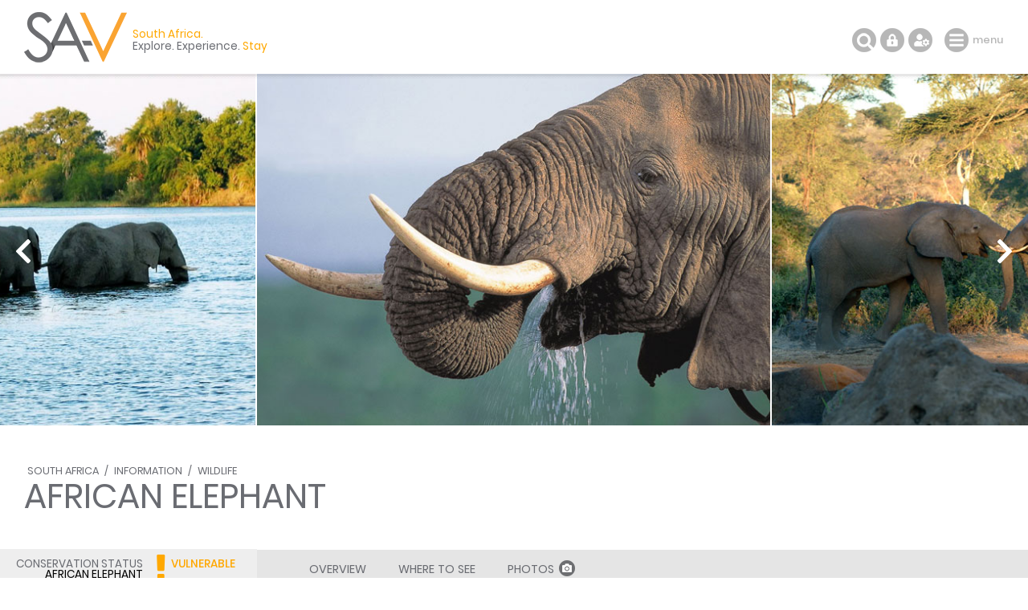

--- FILE ---
content_type: text/html; charset=ISO-8859-1
request_url: https://www.sa-venues.com/wildlife/wildlife_elephant.php
body_size: 13322
content:
<!DOCTYPE html>
<html xmlns="http://www.w3.org/1999/xhtml" xml:lang="en" lang="en" xmlns:fb="http://www.facebook.com/2008/fbml">
<head>
	<title>African Elephant {Loxodonta africana}</title>
	<meta name="description" content="African Elephant {Loxodonta africana} - Information about the African Elephant, including photographs, fast facts, conservation status and general ..." />
	<meta name="keywords" content="african elephant,loxodonta africana,south africa,wildlife" />
	<meta name="robots" content="index, follow" />
	<meta name="viewport" content="width=device-width, initial-scale=1.0, maximum-scale=1.0, user-scalable=no" />
	<meta http-equiv="X-UA-Compatible" content="IE=edge,chrome=1" />
	<meta charset="iso-8859-1" />
	<link rel="canonical" href="https://www.sa-venues.com/wildlife/wildlife_elephant.php" />
	<link rel="shortcut icon" href="/favicon.ico" />
	<link rel="apple-touch-icon" href="/apple-touch-icon.png" />
	<link rel="stylesheet" type="text/css" href="/construct/styles/style_2019.css" />
<script data-ad-client="ca-pub-7823195020909848" async src="https://pagead2.googlesyndication.com/pagead/js/adsbygoogle.js"></script>
<!-- Google Tag Manager -->
<script>(function(w,d,s,l,i){w[l]=w[l]||[];w[l].push({'gtm.start':
new Date().getTime(),event:'gtm.js'});var f=d.getElementsByTagName(s)[0],
j=d.createElement(s),dl=l!='dataLayer'?'&l='+l:'';j.async=true;j.src=
'https://www.googletagmanager.com/gtm.js?id='+i+dl;f.parentNode.insertBefore(j,f);
})(window,document,'script','dataLayer','GTM-TWMW6MP');</script>
<!-- End Google Tag Manager -->
<!-- Start Newsletter -->
<script>
  (function(w, d, t, h, s, n) {
    w.FlodeskObject = n;
    var fn = function() {
      (w[n].q = w[n].q || []).push(arguments);
    };
    w[n] = w[n] || fn;
    var f = d.getElementsByTagName(t)[0];
    var v = '?v=' + Math.floor(new Date().getTime() / (120 * 1000)) * 60;
    var sm = d.createElement(t);
    sm.async = true;
    sm.type = 'module';
    sm.src = h + s + '.mjs' + v;
    f.parentNode.insertBefore(sm, f);
    var sn = d.createElement(t);
    sn.async = true;
    sn.noModule = true;
    sn.src = h + s + '.js' + v;
    f.parentNode.insertBefore(sn, f);
  })(window, document, 'script', 'https://assets.flodesk.com', '/universal', 'fd');
</script>
<script>
  window.fd('form', {
    formId: '65ddea511f5914899cbb30b3'
  });
</script>
<!-- End Newsletter -->
</head>
<body class="detail wiki">
<!-- Google Tag Manager (noscript) -->
<noscript><iframe src="https://www.googletagmanager.com/ns.html?id=GTM-TWMW6MP"
height="0" width="0" style="display:none;visibility:hidden"></iframe></noscript>
<!-- End Google Tag Manager (noscript) -->

	<div class="summation"></div>

	<div class="sav_wrap">
		<div id="header">
			<div class="container">
<script type="application/ld+json">
{
	"@context" : "http://schema.org",
	"@type": "BreadcrumbList",
	"itemListElement": [{"@type": "ListItem", "position": 1, "item": {"@id": "https://www.sa-venues.com", "name": "South Africa"}},{"@type": "ListItem", "position": 2, "item": {"@id": "https://www.sa-venues.com/general_info_nationwide.htm", "name": "Information"}},{"@type": "ListItem", "position": 3, "item": {"@id": "https://www.sa-venues.com/wildlife/default.htm", "name": "Wildlife"}},{"@type": "ListItem", "position": 4, "item": {"@id": "https://www.sa-venues.com/wildlife/wildlife_elephant.php", "name": "African Elephant"}}]
}
</script>
				<div class="breadcrumbs">
<a href="https://www.sa-venues.com">South Africa</a> / <a href="https://www.sa-venues.com/general_info_nationwide.htm">Information</a> / <a href="https://www.sa-venues.com/wildlife/default.htm">Wildlife</a>				</div>
				<h1>African Elephant</h1>
			</div>
			<div class="owl-carousel owl-theme" id="img_gallery">
				<picture><a href="javascript: void(0);" class="dynamic_gallery"><img srcset="https://www.sa-venues.com/wildlife/graphics/elephant/1.jpg" alt=""></a><span></span></picture>
				<picture><a href="javascript: void(0);" class="dynamic_gallery"><img srcset="https://www.sa-venues.com/wildlife/graphics/elephant/2.jpg" alt=""></a><span></span></picture>
				<picture><a href="javascript: void(0);" class="dynamic_gallery"><img srcset="https://www.sa-venues.com/wildlife/graphics/elephant/3.jpg" alt=""></a><span></span></picture>
				<picture><a href="javascript: void(0);" class="dynamic_gallery"><img srcset="https://www.sa-venues.com/wildlife/graphics/elephant/4.jpg" alt=""></a><span></span></picture>
				<picture><a href="javascript: void(0);" class="dynamic_gallery"><img srcset="https://www.sa-venues.com/wildlife/graphics/elephant/5.jpg" alt=""></a><span></span></picture>
				<picture><a href="javascript: void(0);" class="dynamic_gallery"><img srcset="https://www.sa-venues.com/wildlife/graphics/elephant/6.jpg" alt=""></a><span></span></picture>
				<picture><a href="javascript: void(0);" class="dynamic_gallery"><img srcset="https://www.sa-venues.com/wildlife/graphics/elephant/7.jpg" alt=""></a><span></span></picture>
				<picture><a href="javascript: void(0);" class="dynamic_gallery"><img srcset="https://www.sa-venues.com/wildlife/graphics/elephant/8.jpg" alt=""></a><span></span></picture>
				<picture><a href="javascript: void(0);" class="dynamic_gallery"><img srcset="https://www.sa-venues.com/wildlife/graphics/elephant/9.jpg" alt=""></a><span></span></picture>
				<picture><a href="javascript: void(0);" class="dynamic_gallery"><img srcset="https://www.sa-venues.com/wildlife/graphics/elephant/10.jpg" alt=""></a><span></span></picture>
				<picture><a href="javascript: void(0);" class="dynamic_gallery"><img srcset="https://www.sa-venues.com/wildlife/graphics/elephant/11.jpg" alt=""></a><span></span></picture>
				<picture><a href="javascript: void(0);" class="dynamic_gallery"><img srcset="https://www.sa-venues.com/wildlife/graphics/elephant/12.jpg" alt=""></a><span></span></picture>
				<picture><a href="javascript: void(0);" class="dynamic_gallery"><img srcset="https://www.sa-venues.com/wildlife/graphics/elephant/13.jpg" alt=""></a><span></span></picture>
				<picture><a href="javascript: void(0);" class="dynamic_gallery"><img srcset="https://www.sa-venues.com/wildlife/graphics/elephant/14.jpg" alt=""></a><span></span></picture>
				<picture><a href="javascript: void(0);" class="dynamic_gallery"><img srcset="https://www.sa-venues.com/wildlife/graphics/elephant/15.jpg" alt=""></a><span></span></picture>
				<picture><a href="javascript: void(0);" class="dynamic_gallery"><img srcset="https://www.sa-venues.com/wildlife/graphics/elephant/16.jpg" alt=""></a><span></span></picture>
				<picture><a href="javascript: void(0);" class="dynamic_gallery"><img srcset="https://www.sa-venues.com/wildlife/graphics/elephant/17.jpg" alt=""></a><span></span></picture>
				<picture><a href="javascript: void(0);" class="dynamic_gallery"><img srcset="https://www.sa-venues.com/wildlife/graphics/elephant/18.jpg" alt=""></a><span></span></picture>
				<picture><a href="javascript: void(0);" class="dynamic_gallery"><img srcset="https://www.sa-venues.com/wildlife/graphics/elephant/19.jpg" alt=""></a><span></span></picture>
				<picture><a href="javascript: void(0);" class="dynamic_gallery"><img srcset="https://www.sa-venues.com/wildlife/graphics/elephant/20.jpg" alt=""></a><span></span></picture>
				<picture><a href="javascript: void(0);" class="dynamic_gallery"><img srcset="https://www.sa-venues.com/wildlife/graphics/elephant/21.jpg" alt=""></a><span></span></picture>
				<picture><a href="javascript: void(0);" class="dynamic_gallery"><img srcset="https://www.sa-venues.com/wildlife/graphics/elephant/22.jpg" alt=""></a><span></span></picture>
				<picture><a href="javascript: void(0);" class="dynamic_gallery"><img srcset="https://www.sa-venues.com/wildlife/graphics/elephant/23.jpg" alt=""></a><span></span></picture>
				<picture><a href="javascript: void(0);" class="dynamic_gallery"><img srcset="https://www.sa-venues.com/wildlife/graphics/elephant/24.jpg" alt=""></a><span></span></picture>
			</div>
		</div>
		<div class="page_nav">
			<div class="container">
				<ul class="col col_75 right">
					<li class="overview on"><a href="javascript: void(0);" onclick="$('.est_about').animatescroll({scrollSpeed:2000,padding:170});">Overview</a></li>
<li><a href="javascript: void(0);" onclick="$('.est_hood').animatescroll({scrollSpeed:2000,padding:170});">Where to see</a></li>					<li><a href="javascript: void(0);" class="dynamic_gallery">Photos<span class="camera"></span></a></li>
				</ul>
			</div>
		</div>
		<div id="content" class="clearfix">
			<div class="container">
				<div id="lhc" class="col col_75 right pad_50l">
					<div class="section ttd_about">
						<h2>Loxodonta africana - The African Elephant</h2>
<p>The African Elephant is the largest living land mammal, one of the most impressive animals on earth. The Elephant's muscular trunk serves as a nose, hand, extra foot, signaling device and a tool for gathering food, siphoning water, dusting, digging and a variety of other functions. The long trunk permits the elephant to reach as high as 23 feet. It is capable of powerful twisting and coiling movements used for tearing down trees or fighting.</p>
	<blockquote><span>Did you know?</span> Addo Elephant National Park: One of the very best places in the country to see elephants, is in the Eastern Cape. Click here to view the <a class="near_match" href="https://www.sa-venues.com/game-reserves/ec_addo.htm">Addo Elephant Park</a>.</blockquote>
	<p>The trunk of the African elephant has two finger-like structures at its tip. The tusks, another remarkable feature, are greatly elongated incisors (elephants have no canine teeth). Tusks grow for most of an elephant's lifetime and are an indicator of age. They are "right or left tusked" using the favoured tusk as a tool, shortening it from constant wear.</p>
	<h3>Size</h3>
	<p>Up to 11 feet; Weight: 3.5 - 6.5 tons.</p>
	<h3>Interesting Fact</h3>
	<p>The elephant is distinguished by its high level of intelligence, interesting behavior, methods of communication and complex social structure. Elephants seem to be fascinated with the tusks and bones of dead elephants, fondling and examining them. The myth that they carry them to secret "elephant burial grounds," however, has no factual base.</p>
	<h3>Distribution</h3>
	<p>They may be the earth's largest land mammal, but elephants remain graceful and serene. See them trundle silently through their natural habitat at the <a class="near_match" href="https://www.sa-venues.com/game-reserves/ec_addo.htm">Addo Elephant National Park</a> (just outside <a class="near_match" href="https://www.sa-venues.com/accommodation/portelizabeth.php">Port Elizabeth</a> in the Eastern Cape), Aquila and Sanbona reserves in the Western Cape (both just a few hours from <a class="near_match" href="https://www.sa-venues.com/capetown-accommodation.php">Cape Town</a>), the <a class="near_match" href="https://www.sa-venues.com/game-reserves/mpl_kruger.htm">Kruger National Park</a> in Mpumalanga, and the Inkwenkwezi Private Game Reserve on the <a class="near_match" href="https://www.sa-venues.com/accommodation/wild-coast.php">Wild Coast</a> of the Eastern Cape.</p>
	<h3>Habitat</h3>
	<p>Dense forests to open plains - Clean drinking water and a plentiful supply of food are an elephant's only habitat requirements. They graze and browse and eat up to 600 pounds of food a day. They can be extremely destructive in their feeding habits by pushing over trees, pulling them up by their roots or breaking off branches.</p>
	<h3>Diet - Herbivore</h3>
	<p>Elephant graze and browse and eat up to 600 pounds of food a day. They can be extremely destructive in their feeding habits by pushing over trees, pulling them up by their roots or breaking off branches.</p>
	<h3>Socialisation</h3>
	<p>Elephants are generally gregarious and form small family groups consisting of an older matriarch and three or four offspring, along with their young. It was once thought that family groups were led by old bull elephants, but these males are most often solitary.</p>
	<p>The female family groups are often visited by mature males checking for females in estrus. Several interrelated family groups may inhabit an area and know each other well. When they meet at watering holes and feeding places, they greet each other affectionately.</p>
	<h3>Reproduction</h3>
	<p>Single young born any time of the year after a gestation period of 22 months.</p>
	<h3>Life span</h3>
	<p>60 to 70 years.</p>
	<h3>Predators</h3>
	<ul>
	<li>Humans</li>
	</ul>
	<p></p>					</div>
					<div class="section">
						<h2>Wish you were here?</h2>
					</div>
				</div>
			</div>
			<div class="breakout minus_43b">
				<div class="ad_fullscreen">
					<img src="/construct/images/png.png" width="100%" height="360" style="background-image: url(../visit/thulathula/hero.jpg);" />
					<span class="ad_badge"></span>
					<div class="ad_deets col col_20">
						<h3>Thula Thula Private Game Reserve</h3>
					<ul class="glance">
						<li class="prop_type"><span></span>Property Type<b>Game Lodge</b></li>
						<li class="prop_guests"><span></span>Guests<b>36</b></li>
						<li class="prop_beds"><span></span>Rooms/Units<b>16</b></li>
					</ul>
						<a href="https://www.sa-venues.com/visit/thulathula/" target="_blank" class="btn btn_green">View and book</a>
					</div>
				</div>
			</div>
			<div class="container">

				<div class="col col_75 right pad_50l">
<div class="section ttd_additional"><h2 class="mar_45t">Additional Reading</h2><ul>
<li><a href="https://blog.sa-venues.com/accommodation/exclusive-use-safari-villas/" target="_blank">Luxury and Adventure: Exclusive-Use Safari Villas for Family and Group Getaways</a></li>
<li><a href="https://blog.sa-venues.com/wildlife-encounters/elephants-in-south-africa/" target="_blank">10 best places to see elephants in South Africa</a></li>
<li><a href="https://blog.sa-venues.com/wildlife-encounters/big-five/" target="_blank">Know where to see the Big 5 - we list the top reserves for each</a></li>
<li><a href="https://blog.sa-venues.com/provinces/garden-route/elusive-knysna-elephants/" target="_blank">The elusive Knysna elephants – do they exist?</a></li>
<li><a href="https://blog.sa-venues.com/provinces/eastern-cape/addo-elephant-park-a-commune-with-elephants/" target="_blank">Addo Elephant Park - a commune with elephants</a></li>
<li><a href="https://blog.sa-venues.com/provinces/eastern-cape/the-addo-elephant-park/" target="_blank">Explore the Addo Elephant National Park</a></li>
<li><a href="https://blog.sa-venues.com/provinces/mpumalanga/kruger-the-low-down/" target="_blank">Kruger – the low down on what to remember, where to stay, what to do and spotting the Big 5</a></li>
</ul>

You might also be interested in
<ul>
<li><a href="https://www.sa-venues.com/malaria-risk-areas.htm">Malaria Risk Areas</a></li>
<li><a href="https://www.sa-venues.com/hotels/krugerpark.php">Kruger Park Hotels</a></li>
<li><a href="https://www.sa-venues.com/accommodation/addo.php">Addo Accommodation</a></li>
<li><a href="https://www.sa-venues.com/accommodation/hluhluwe.php">Hluhluwe Accommodation</a></li>
</ul>

</p></div>
					<div class="section est_hood pad_30b">
						<h2>Where to see African Elephant in their natural habitat?</h2>
						<p>
Want to see elephant in their natural habitat? In South Africa, find elephant in many national parks and wildlife reserves and parks including ...
<ul>
<li><a href="https://www.sa-venues.com/game-reserves/ec_addo.htm">Addo Elephant Park</a></li>
<li><a href="https://www.sa-venues.com/game-reserves/mpl_kruger.htm">Kruger National Park</a></li>
<li>the greater Kruger area – Sabi Sabi, Timbavati, Londolozi, Singita, Makalali</li>
<li><a href="https://www.sa-venues.com/game-reserves/hluhluwe-imfolozi.php">Hluhluwe-iMfolozi Game Reserve</a></li>
<li><a href="https://www.sa-venues.com/game-reserves/shamwari.php">Shamwari Private Game Reserve</a></li>
<li><a href="https://www.sa-venues.com/game-reserves/marakele.php">Marakele National Park</a></li>
<li><a href="https://www.sa-venues.com/game-reserves/tembe.php">Tembe Elephant Park</a></li>
</ul></p>
					</div>
				</div>
			</div>
			<div class="breakout">
				<div id="mapcanvas" class="mapsearch"></div>

<!-- leaflet map -->
<script type="text/javascript" src="/construct/scripts/leaflet/leaflet.js"></script>
<script type="text/javascript" src="/construct/scripts/leaflet-providers/leaflet-providers.js"></script>
<script>
	var mymap = L.map('mapcanvas', {scrollWheelZoom: false}).setView([-33.483143, 25.749693], 5);
	L.tileLayer.provider('OpenStreetMap.Mapnik').addTo(mymap);
	L.marker([-33.483143, 25.749693]).addTo(mymap)
		.bindPopup('<div class="clearfix"><div class="listing_gallery"><img src="https://www.sa-venues.com/attractions/thumbs/360.jpg" /></div><div class="pad_15"><h4 class="mar_10t text-center"><a href="https://www.sa-venues.com/game-reserves/ec_addo.htm" target="_blank">Addo Elephant Park</a></h4><a href="https://www.sa-venues.com/game-reserves/ec_addo.htm" class="btn btn_yellow">Find out more</a></div></div>');
	L.marker([-24.582095, 31.229782]).addTo(mymap)
		.bindPopup('<div class="clearfix"><div class="listing_gallery"><img src="https://www.sa-venues.com/attractions/thumbs/1028.jpg" /></div><div class="pad_15"><h4 class="mar_10t text-center"><a href="https://www.sa-venues.com/game-reserves/andover.php" target="_blank">Andover Nature Reserve</a></h4><a href="https://www.sa-venues.com/game-reserves/andover.php" class="btn btn_yellow">Find out more</a></div></div>');
	L.marker([-33.351782, 19.933698]).addTo(mymap)
		.bindPopup('<div class="clearfix"><div class="listing_gallery"><img src="https://www.sa-venues.com/attractions/thumbs/619.jpg" /></div><div class="pad_15"><h4 class="mar_10t text-center"><a href="https://www.sa-venues.com/game-reserves/aquila.php" target="_blank">Aquila Nature Reserve</a></h4><a href="https://www.sa-venues.com/game-reserves/aquila.php" class="btn btn_yellow">Find out more</a></div></div>');
	L.marker([-24.186580, 30.948989]).addTo(mymap)
		.bindPopup('<div class="clearfix"><div class="listing_gallery"><img src="https://www.sa-venues.com/attractions/thumbs/559.jpg" /></div><div class="pad_15"><h4 class="mar_10t text-center"><a href="https://www.sa-venues.com/game-reserves/balule.php" target="_blank">Balule Game Reserve</a></h4><a href="https://www.sa-venues.com/game-reserves/balule.php" class="btn btn_yellow">Find out more</a></div></div>');
	L.marker([-34.065673, 20.468649]).addTo(mymap)
		.bindPopup('<div class="clearfix"><div class="listing_gallery"><img src="https://www.sa-venues.com/attractions/thumbs/142.jpg" /></div><div class="pad_15"><h4 class="mar_10t text-center"><a href="https://www.sa-venues.com/game-reserves/bontebok.php" target="_blank">Bontebok National Park</a></h4><a href="https://www.sa-venues.com/game-reserves/bontebok.php" class="btn btn_yellow">Find out more</a></div></div>');
	L.marker([-34.209352, 21.631811]).addTo(mymap)
		.bindPopup('<div class="clearfix"><div class="listing_gallery"><img src="https://www.sa-venues.com/attractions/thumbs/432.jpg" /></div><div class="pad_15"><h4 class="mar_10t text-center"><a href="https://www.sa-venues.com/game-reserves/garden-route-game-reserve.php" target="_blank">Garden Route Game Reserve</a></h4><a href="https://www.sa-venues.com/game-reserves/garden-route-game-reserve.php" class="btn btn_yellow">Find out more</a></div></div>');
	L.marker([-28.221647, 31.950147]).addTo(mymap)
		.bindPopup('<div class="clearfix"><div class="listing_gallery"><img src="https://www.sa-venues.com/attractions/thumbs/205.jpg" /></div><div class="pad_15"><h4 class="mar_10t text-center"><a href="https://www.sa-venues.com/game-reserves/hluhluwe-imfolozi.php" target="_blank">Hluhluwe-iMfolozi Park</a></h4><a href="https://www.sa-venues.com/game-reserves/hluhluwe-imfolozi.php" class="btn btn_yellow">Find out more</a></div></div>');
	L.marker([-31.821352, 29.298629]).addTo(mymap)
		.bindPopup('<div class="clearfix"><div class="listing_gallery"><img src="https://www.sa-venues.com/attractions/thumbs/642.jpg" /></div><div class="pad_15"><h4 class="mar_10t text-center"><a href="https://www.sa-venues.com/game-reserves/hluleka.php" target="_blank">Hluleka Nature Reserve</a></h4><a href="https://www.sa-venues.com/game-reserves/hluleka.php" class="btn btn_yellow">Find out more</a></div></div>');
	L.marker([-27.636146, 32.582520]).addTo(mymap)
		.bindPopup('<div class="clearfix"><div class="listing_gallery"><img src="https://www.sa-venues.com/attractions/thumbs/712.jpg" /></div><div class="pad_15"><h4 class="mar_10t text-center"><a href="https://www.sa-venues.com/game-reserves/kzn_isimangaliso.htm" target="_blank">iSimangaliso Wetland Park</a></h4><a href="https://www.sa-venues.com/game-reserves/kzn_isimangaliso.htm" class="btn btn_yellow">Find out more</a></div></div>');
	L.marker([-24.205739, 31.205546]).addTo(mymap)
		.bindPopup('<div class="clearfix"><div class="listing_gallery"><img src="https://www.sa-venues.com/attractions/thumbs/565.jpg" /></div><div class="pad_15"><h4 class="mar_10t text-center"><a href="https://www.sa-venues.com/game-reserves/klaserie.php" target="_blank">Klaserie Game Reserve</a></h4><a href="https://www.sa-venues.com/game-reserves/klaserie.php" class="btn btn_yellow">Find out more</a></div></div>');
	L.marker([-23.988395, 31.554708]).addTo(mymap)
		.bindPopup('<div class="clearfix"><div class="listing_gallery"><img src="https://www.sa-venues.com/attractions/thumbs/39.jpg" /></div><div class="pad_15"><h4 class="mar_10t text-center"><a href="https://www.sa-venues.com/game-reserves/mpl_kruger.htm" target="_blank">Kruger National Park</a></h4><a href="https://www.sa-venues.com/game-reserves/mpl_kruger.htm" class="btn btn_yellow">Find out more</a></div></div>');
	L.marker([-26.921236, 32.853799]).addTo(mymap)
		.bindPopup('<div class="clearfix"><div class="listing_gallery"><img src="https://www.sa-venues.com/attractions/thumbs/707.jpg" /></div><div class="pad_15"><h4 class="mar_10t text-center"><a href="https://www.sa-venues.com/game-reserves/maputaland.php" target="_blank">Maputaland Marine Reserve</a></h4><a href="https://www.sa-venues.com/game-reserves/maputaland.php" class="btn btn_yellow">Find out more</a></div></div>');
	L.marker([-25.244930, 27.089130]).addTo(mymap)
		.bindPopup('<div class="clearfix"><div class="listing_gallery"><img src="https://www.sa-venues.com/attractions/thumbs/62.jpg" /></div><div class="pad_15"><h4 class="mar_10t text-center"><a href="https://www.sa-venues.com/game-reserves/nwp_pilanesberg.htm" target="_blank">Pilanesberg National Park</a></h4><a href="https://www.sa-venues.com/game-reserves/nwp_pilanesberg.htm" class="btn btn_yellow">Find out more</a></div></div>');
	L.marker([-33.435888, 26.075279]).addTo(mymap)
		.bindPopup('<div class="clearfix"><div class="listing_gallery"><img src="https://www.sa-venues.com/attractions/thumbs/518.jpg" /></div><div class="pad_15"><h4 class="mar_10t text-center"><a href="https://www.sa-venues.com/game-reserves/shamwari.php" target="_blank">Shamwari Game Reserve</a></h4><a href="https://www.sa-venues.com/game-reserves/shamwari.php" class="btn btn_yellow">Find out more</a></div></div>');
	L.marker([-26.9392110278947, 32.4673461914062]).addTo(mymap)
		.bindPopup('<div class="clearfix"><div class="listing_gallery"><img src="https://www.sa-venues.com/attractions/thumbs/225.jpg" /></div><div class="pad_15"><h4 class="mar_10t text-center"><a href="https://www.sa-venues.com/game-reserves/tembe.php" target="_blank">Tembe Elephant National Park</a></h4><a href="https://www.sa-venues.com/game-reserves/tembe.php" class="btn btn_yellow">Find out more</a></div></div>');
	L.marker([-28.577316, 31.762514]).addTo(mymap)
		.bindPopup('<div class="clearfix"><div class="listing_gallery"><img src="https://www.sa-venues.com/attractions/thumbs/715.jpg" /></div><div class="pad_15"><h4 class="mar_10t text-center"><a href="https://www.sa-venues.com/game-reserves/thulathula.php" target="_blank">Thula Thula Game Reserve</a></h4><a href="https://www.sa-venues.com/game-reserves/thulathula.php" class="btn btn_yellow">Find out more</a></div></div>');
	L.marker([-24.416657, 31.333333]).addTo(mymap)
		.bindPopup('<div class="clearfix"><div class="listing_gallery"><img src="https://www.sa-venues.com/attractions/thumbs/579.jpg" /></div><div class="pad_15"><h4 class="mar_10t text-center"><a href="https://www.sa-venues.com/game-reserves/timbavati.php" target="_blank">Timbavati Game Reserve</a></h4><a href="https://www.sa-venues.com/game-reserves/timbavati.php" class="btn btn_yellow">Find out more</a></div></div>');
</script><!-- end -->
			</div>
		</div>
		<div id="detail_rhc">
			<div class="container">
				<div id="rhc" class="col col_25 left">
					<div class="filter_holder">
						<div class="sav_filter">
							<div class="page_subhead clearfix">
								<div class="col col_65 text-right"><i class="yellow right fa fa-exclamation fa-3x pad_15l"></i>Conservation Status<br /><b>African Elephant</b></div>
								<div class="col col_35 yellow pad_5l">Vulnerable</div>
							</div>
							<form class="bkg_grey">
								<h5>South Africa's Big 5</h5>
								<ul class="ticked">
									<li><span></span><a href="https://www.sa-venues.com/wildlife/wildlife_buffalo.php">Buffalo</a> {Syncerus Caffer}</li>
									<li><span></span><a href="https://www.sa-venues.com/wildlife/wildlife_elephant.php">Elephant</a> {Loxodonta Africana}</li>
									<li><span></span><a href="https://www.sa-venues.com/wildlife/wildlife_leopard.htm">Leopard</a> {Panthera Pardus}</li>
									<li><span></span><a href="https://www.sa-venues.com/wildlife/wildlife_lion.htm">Lion</a> {Panthera Leo}</li>
									<li><span></span><a href="https://www.sa-venues.com/wildlife/wildlife_rhino.php">Rhinoceros</a> {Ceratotherium Simum}</li>
								</ul>
							</form>
						</div>
					</div>
					<div class="bkg_white border mar_3t pad_10t pad_10b">
<script async src="https://pagead2.googlesyndication.com/pagead/js/adsbygoogle.js?client=ca-pub-7823195020909848"
     crossorigin="anonymous"></script>
<!-- In Menu Ads -->
<ins class="adsbygoogle"
     style="display:block"
     data-ad-client="ca-pub-7823195020909848"
     data-ad-slot="8001845922"
     data-ad-format="auto"
     data-full-width-responsive="true"></ins>
<script>
     (adsbygoogle = window.adsbygoogle || []).push({});
</script>
					</div>
					<div class="pad_3t bkg_white">
						<h5>Wildlife</h5>
						<ul class="prov_nav">
							<li>The following is a small sample of thousands of species of wildlife found in South Africa.</li>
							<li><a href="javascript: void(0);" class="control">Mammals</a>
								<ul>
									<li>Carnivores
										<ul>
											<li><a href="https://www.sa-venues.com/wildlife/wildlife_clawless_otter.php">African Clawless Otter</a></li>
											<li><a href="https://www.sa-venues.com/wildlife/african-wild-cat.htm">African Wild Cat</a></li>
											<li><a href="https://www.sa-venues.com/wildlife/wildlife_bat_eared_fox.htm">Bat-eared Fox</a></li>
											<li><a href="https://www.sa-venues.com/wildlife/wildlife_black-footed_cat.php">Black-footed Cat</a></li>
											<li><a href="https://www.sa-venues.com/wildlife/wildlife_cape-fur-seal.htm">Cape Fur Seal</a></li>
											<li><a href="https://www.sa-venues.com/wildlife/wildlife_caracal.php">Caracal</a></li>
											<li><a href="https://www.sa-venues.com/wildlife/wildlife_cheetah.htm">Cheetah</a></li>
											<li><a href="https://www.sa-venues.com/wildlife/wildlife_leopard.htm">Leopard</a></li>
											<li><a href="https://www.sa-venues.com/wildlife/wildlife_lion.htm">Lion</a></li>
											<li><a href="https://www.sa-venues.com/wildlife/wildlife_serval.htm">Serval</a></li>
											<li><a href="https://www.sa-venues.com/wildlife/wildlife_wilddog.php">Wild Dog</a></li>
										</ul>
									</li>
									<li>Omnivores
										<ul>
											<li><a href="https://www.sa-venues.com/wildlife/wildlife_banded_mongoose.php">Banded Mongoose</a></li>
											<li><a href="https://www.sa-venues.com/wildlife/wildlife_cape_fox.php">Cape Fox</a></li>
											<li><a href="https://www.sa-venues.com/wildlife/wildlife_cape_porcupine.php">Cape Porcupine</a></li>
											<li><a href="https://www.sa-venues.com/wildlife/wildlife_cape_rock_hyrax.htm">Cape Rock Hyrax</a></li>
											<li><a href="https://www.sa-venues.com/wildlife/wildlife_chacma_baboon.php">Chacma Baboon</a></li>
											<li><a href="https://www.sa-venues.com/wildlife/wildlife_duiker.php">Duiker</a></li>
											<li><a href="https://www.sa-venues.com/wildlife/wildlife_hyena.php">Hyena</a></li>
											<li><a href="https://www.sa-venues.com/wildlife/wildlife_jackal.php">Jackal</a></li>
											<li><a href="https://www.sa-venues.com/wildlife/wildlife_suricate.php">Meerkat</a></li>
											<li><a href="https://www.sa-venues.com/wildlife/wildlife_vmonkey.htm">Vervet Monkey</a></li>
										</ul>
									</li>
									<li>Herbivores
										<ul>
											<li><a href="https://www.sa-venues.com/wildlife/wildlife_bontebok.php">Bontebok</a></li>
											<li><a href="https://www.sa-venues.com/wildlife/wildlife_buffalo.php">Buffalo</a></li>
											<li><a href="https://www.sa-venues.com/wildlife/wildlife_bushbuck.php">Bushbuck</a></li>
											<li><a href="https://www.sa-venues.com/wildlife/wildlife_eland.htm">Eland</a></li>
											<li class="on"><a href="https://www.sa-venues.com/wildlife/wildlife_elephant.php">Elephant</a></li>
											<li><a href="https://www.sa-venues.com/wildlife/wildlife_gemsbok.htm">Gemsbok</a></li>
											<li><a href="https://www.sa-venues.com/wildlife/wildlife_giraffe.php">Giraffe</a></li>
											<li><a href="https://www.sa-venues.com/wildlife/wildlife_hartebees.php">Hartebeest</a></li>
											<li><a href="https://www.sa-venues.com/wildlife/wildlife_hippo.php">Hippopotamus</a></li>
											<li><a href="https://www.sa-venues.com/wildlife/wildlife_impala.php">Impala</a></li>
											<li><a href="https://www.sa-venues.com/wildlife/wildlife_klipspringer.php">Klipspringer</a></li>
											<li><a href="https://www.sa-venues.com/wildlife/wildlife_kudu.php">Kudu</a></li>
											<li><a href="https://www.sa-venues.com/wildlife/wildlife_nyala.php">Nyala</a></li>
											<li><a href="https://www.sa-venues.com/wildlife/wildlife_oribi.php">Oribi</a></li>
											<li><a href="https://www.sa-venues.com/wildlife/wildlife_rhino.php">Rhinoceros</a></li>
											<li><a href="https://www.sa-venues.com/wildlife/wildlife_riverine_rabbit.php">Riverine Rabbit</a></li>
											<li><a href="https://www.sa-venues.com/wildlife/wildlife_roan_antelope.php">Roan Antelope</a></li>
											<li><a href="https://www.sa-venues.com/wildlife/wildlife_sable.php">Sable</a></li>
											<li><a href="https://www.sa-venues.com/wildlife/wildlife_springbok.php">Springbok</a></li>
											<li><a href="https://www.sa-venues.com/wildlife/wildlife_steenbok.php">Steenbok</a></li>
											<li><a href="https://www.sa-venues.com/wildlife/wildlife_tsessebe.php">Tsessebe</a></li>
											<li><a href="https://www.sa-venues.com/wildlife/wildlife_warthog.php">Warthog</a></li>
											<li><a href="https://www.sa-venues.com/wildlife/wildlife_waterbuck.php">Waterbuck</a></li>
											<li><a href="https://www.sa-venues.com/wildlife/wildlife_wildebeest.php">Wildebeest</a></li>
											<li><a href="https://www.sa-venues.com/wildlife/wildlife_bush_hyrax.php">Yellow-Spotted Hyrax</a></li>
											<li><a href="https://www.sa-venues.com/wildlife/wildlife_zebra.php">Zebra</a></li>
										</ul>
									</li>
									<li>Insectivores
										<ul>
											<li><a href="https://www.sa-venues.com/wildlife/wildlife_aardvark.php">Aardvark</a></li>
											<li><a href="https://www.sa-venues.com/wildlife/wildlife_aardwolf.php">Aardwolf</a></li>
										</ul>
									</li>
									<li>Marine
										<ul>
											<li><a href="https://www.sa-venues.com/wildlife/wildlife_brydes_whale.php">Bryde's Whale</a></li>
											<li><a href="https://www.sa-venues.com/wildlife/wildlife_humpback_whale.php">Humpback Whale</a></li>
											<li><a href="https://www.sa-venues.com/wildlife/wildlife_southern_right_whale.php">Southern Right Whale</a></li>
										</ul>
									</li>
								</ul>
							</li>
							<li><a href="javascript: void(0);" class="control">Reptiles</a>
								<ul>
									<li><a href="https://www.sa-venues.com/wildlife/wildlife_crocodile.php">Crocodile</a></li>
									<li><a href="https://www.sa-venues.com/wildlife/wildlife_leatherback_turtle.php">Leatherback Turtle</a></li>
								</ul>
							</li>
							<li><a href="javascript: void(0);" class="control">Game Reserves</a>
								<ul>
									<li><a href="https://www.sa-venues.com/game-reserves/easterncape/">Eastern Cape</a></li>
									<li><a href="https://www.sa-venues.com/game-reserves/freestate/">Free State</a></li>
									<li><a href="https://www.sa-venues.com/game-reserves/gardenroute/">Garden Route</a></li>
									<li><a href="https://www.sa-venues.com/game-reserves/gauteng/">Gauteng</a></li>
									<li><a href="https://www.sa-venues.com/game-reserves/kwazulunatal/">KwaZulu Natal</a></li>
									<li><a href="https://www.sa-venues.com/game-reserves/limpopo/">Limpopo</a></li>
									<li><a href="https://www.sa-venues.com/game-reserves/mpumalanga/">Mpumalanga</a></li>
									<li><a href="https://www.sa-venues.com/game-reserves/northwest/">North West Province</a></li>
									<li><a href="https://www.sa-venues.com/game-reserves/northerncape/">Northern Cape</a></li>
									<li><a href="https://www.sa-venues.com/game-reserves/westerncape/">Western Cape</a></li>
								</ul>
							</li>
						</ul>
					</div>
					<div class="pad_3t bkg_white">
							<h5>Tips &amp; Information<span class="mobi_truncate"> for Tourists</span></h5>
							<ul class="prov_nav">
								<li class="explained">Travelling to South Africa? We make it easy for you to plan your trip online. We have some <a href="https://www.sa-venues.com/touristinfo.php" class="near_match">useful tips for tourists</a> and then start planning your trip with our <a href="https://www.sa-venues.com/general_info_nationwide.htm" class="near_match">introduction to South Africa</a>.</li>
								<li class="closed">
									<a href="javascript: void(0);" class="control">By Province</a>
									<ul>
										<li><a href="https://www.sa-venues.com/eastcape.htm">Eastern Cape</a></li>
										<li><a href="https://www.sa-venues.com/free_state.htm">Free State</a></li>
										<li><a href="https://www.sa-venues.com/garden_route.htm">Garden Route</a></li>
										<li><a href="https://www.sa-venues.com/gauteng.htm">Gauteng</a></li>
										<li><a href="https://www.sa-venues.com/kwazulu_natal.htm">KwaZulu Natal</a></li>
										<li><a href="https://www.sa-venues.com/north_province.htm">Limpopo</a></li>
										<li><a href="https://www.sa-venues.com/mpumalanga.htm">Mpumalanga</a></li>
										<li><a href="https://www.sa-venues.com/north_west_province.htm">North West Province</a></li>
										<li><a href="https://www.sa-venues.com/northern_cape.htm">Northern Cape</a></li>
										<li><a href="https://www.sa-venues.com/westcape.htm">Western Cape</a></li>
									</ul>
								</li>
								<li><a href="https://www.sa-venues.com/travel-times.htm">Getting to South Africa</a></li>
								<li><a href="https://www.sa-venues.com/transport_tours_and_travel.htm">Getting Around in South Africa</a></li>
								<li><a href="https://www.sa-venues.com/no/weather.htm">South Africa's Climate</a></li>
								<li><a href="https://www.sa-venues.com/exchange.htm">Exchange Rates and Currency</a></li>
								<li><a href="https://www.sa-venues.com/maps/default.htm">Maps / Atlas</a></li>
								<li><a href="https://www.sa-venues.com/malaria-risk-areas.htm">Malaria Risk Areas</a></li>
								<li class="on"><a href="https://www.sa-venues.com/wildlife/default.htm">Wildlife</a></li>
								<li><a class="show" href="https://www.sa-venues.com/wildlife/south_africa_birdlife.htm">Birdlife</a></li>
								<li><a class="show" href="https://www.sa-venues.com/plant-life/">Plant Life</a></li>
								<li>
									<a href="https://www.sa-venues.com/sa_languages_and_culture.htm" class="show">Languages and Culture</a>
								</li>
								<li>
									<a href="https://www.sa-venues.com/cuisine.htm" class="show">South African Cuisine</a>
								</li>
								<li class="closed">
									<a href="javascript: void(0);" class="control">Top Attractions in South Africa</a>
									<ul>
										<li><a href="https://www.sa-venues.com/attractionswc/table-mountain.htm">Table Mountain</a></li>
										<li><a href="https://www.sa-venues.com/attractionswc/robben-island.htm">Robben Island</a></li>
										<li><a href="https://www.sa-venues.com/game-reserves/mpl_kruger.htm">Kruger National Park</a></li>
										<li><a href="https://www.sa-venues.com/attractionswc/beaches.htm">Cape Town Beaches</a></li>
										<li><a href="https://www.sa-venues.com/attractionsga/soweto.php">Soweto Experience</a></li>
										<li><a href="https://www.sa-venues.com/attractionsga/apartheid-museum.htm">The Apartheid Museum</a></li>
										<li><a href="https://www.sa-venues.com/attractionsga/union-buildings.htm">Union Buildings</a></li>
										<li><a href="https://www.sa-venues.com/attractionsga/cradle-of-humankind.htm">Cradle of Humankind</a></li>
										<li><a href="https://www.sa-venues.com/attractionswc/waterfront.htm">V&A Waterfront</a></li>
										<li><a href="https://www.sa-venues.com/game-reserves/kzn_isimangaliso.htm">iSimangaliso Wetland Park</a></li>
										<li><a href="https://www.sa-venues.com/game-reserves/kzn_drakensberg.htm">Ukhahlamba Drakensberg Park</a></li>
										<li><a href="https://www.sa-venues.com/game-reserves/mpl_blyderiver.htm">Blyde River Canyon</a></li>
										<li><a href="https://www.sa-venues.com/game-reserves/ec_addo.htm">Addo Elephant National Park</a></li>
									</ul>
								</li>
								<li class="closed">
									<a href="javascript: void(0);" class="control">Popular Tourist Routes</a>
									<ul>
										<li><a href="https://www.sa-venues.com/attractions/mandelaroute-introduction.php">The Mandela Route</a></li>
										<li><a href="https://www.sa-venues.com/attractionsmpl/mpumalanga_panorama.htm">The Panorama Route</a></li>
										<li><a href="https://www.sa-venues.com/attractionskzn/kzn_battlefields.htm">The Battlefields Route</a></li>
										<li><a href="https://www.sa-venues.com/west_cape_winelands.htm">Cape Wine Routes</a></li>
										<li><a href="https://www.sa-venues.com/attractionswc/route-62.htm">Route 62</a></li>
										<li><a href="https://www.sa-venues.com/attractionswc/cape-whale-coast.htm">Cape Whale Coast</a></li>
										<li><a href="https://www.sa-venues.com/penguin-route.htm">The Penguin Route</a></li>
										<li><a href="https://www.sa-venues.com/attractionskzn/the-saunter.php">The Saunter (Durban to Hilton)</a></li>
										<li><a href="https://www.sa-venues.com/attractionskzn/midlands-meander.htm">The Midlands Meander</a></li>
										<li><a href="https://www.sa-venues.com/attractionskzn/route-66.php">Route 66 Zululand Heritage Route</a></li>
									</ul>
								</li>
								<li>
									<a href="javascript: void(0);" class="control">Find a Hotel</a>
									<ul>
										<li><a href="https://www.sa-venues.com/capetown-hotels.php">Cape Town Hotels</a></li>
										<li><a href="https://www.sa-venues.com/kwazulunatal/hotels/durban.php">Durban Hotels</a></li>
										<li><a href="https://www.sa-venues.com/east_cape_hotels.htm">Eastern Cape Hotels</a></li>
										<li><a href="https://www.sa-venues.com/free_state_hotels.htm">Free State Hotels</a></li>
										<li><a href="https://www.sa-venues.com/garden_route_hotels.htm">Garden Route Hotels</a></li>
										<li><a href="https://www.sa-venues.com/gauteng_hotels.htm">Gauteng Hotels</a></li>
										<li><a href="https://www.sa-venues.com/hotels/krugerpark.php">Kruger Park Hotels</a></li>
										<li><a href="https://www.sa-venues.com/kwazulu_hotels.htm">KwaZulu Natal Hotels</a></li>
										<li><a href="https://www.sa-venues.com/north_province_hotels.htm">Limpopo Hotels</a></li>
										<li><a href="https://www.sa-venues.com/mpumalanga_hotels.htm">Mpumalanga Hotels</a></li>
										<li><a href="https://www.sa-venues.com/northwest-hotels.php">North West Province Hotels</a></li>
										<li><a href="https://www.sa-venues.com/north_cape_hotels.htm">Northern Cape Hotels</a></li>
										<li><a href="https://www.sa-venues.com/westerncape-hotels.php">Western Cape Hotels</a></li>
									</ul>
								</li>
							</ul>
					</div>
				</div>
			</div>
		</div>

		<div class="sav_menu">
			<div class="container">
				<a href="https://www.sa-venues.com/" title="Accommodation South Africa - SA-Venues.com"><span id="logo"></span></a><div class="tagline"><span class="block">South Africa. </span>Explore. Experience. <span>Stay</span></div>
				<ul class="sav_tools">
					<li class="mar_15l"><a id="menu" href="javascript: void(0);" title="Navigation">menu</a></li>
					<li class="z_not drop"><a id="settings" href="javascript: void(0);" title="Settings"></a><ul class="options">
						<li class="head">Languages</li>
						<li>English</li>
						<li class="strike">Deutsch</li>
						<li class="head">Currency</li>
						<li>South African Rand</li>
					</ul></li>
					<li class="z_not drop"><a id="login" href="javascript: void(0);" title="Login to your dashboard"></a><ul class="options">
						<li class="head">Login</li>
						<li><a href="https://www.sa-venues.com/dashboard/guest/login/" rel="nofollow">Guest</a></li>
						<li><a href="https://www.sa-venues.com/dashboard/establishment/login/" rel="nofollow">Property</a></li>
					</ul></li>
					<li><a href="javascript: void(0);" title="Search this site" id="search"></a></li>
				</ul>
				<ul class="sav_nav">
					<li class="drop" id="nav_dest"><a href="https://www.sa-venues.com/regions/default.htm" id="href_dest">Destinations<span class="chevron"></span></a><div class="subnav double"><ul>
							<li class="head head_first">Information</li>
							<li><a href="https://www.sa-venues.com/general_info_nationwide.htm">Introduction to South Africa</a></li>
							<li><a href="https://www.sa-venues.com/tourist_attractions_south_africa.htm">Tourist Attractions</a></li>
							<li><a href="https://www.sa-venues.com/maps/default.htm">Maps / Atlas</a></li>
							<li><a href="https://blog.sa-venues.com/" target="_blank">South Africa Travel Blog</a>
							<span>First-hand accounts, tips and <br />experiences in our beautiful country</span></li>
						</ul><ul>
							<li class="head">By Province</li>
							<li><a href="https://www.sa-venues.com/westcape.htm">Western Cape</a></li>
							<li><a href="https://www.sa-venues.com/garden_route.htm">Garden Route</a></li>
							<li><a href="https://www.sa-venues.com/eastcape.htm">Eastern Cape</a></li>
							<li><a href="https://www.sa-venues.com/kwazulu_natal.htm">KwaZulu Natal</a></li>
							<li><a href="https://www.sa-venues.com/gauteng.htm">Gauteng</a></li>
							<li><a href="https://www.sa-venues.com/mpumalanga.htm">Mpumalanga</a></li>
							<li><a href="https://www.sa-venues.com/north_province.htm">Limpopo</a></li>
							<li><a href="https://www.sa-venues.com/north_west_province.htm">North West</a></li>
							<li><a href="https://www.sa-venues.com/free_state.htm">Free State</a></li>
							<li><a href="https://www.sa-venues.com/northern_cape.htm">Northern Cape</a></li>
						</ul></div></li>
					<li class="drop" id="nav_accom"><a href="https://www.sa-venues.com/accommodation_south_africa.htm" id="href_accom">Accommodation<span class="chevron"></span></a><div class="subnav triple"><ul>
							<li class="head head_first">Categories</li>
							<li><a href="https://www.sa-venues.com/hotels_south_africa.htm">South Africa Hotels</a></li>
							<li><a href="https://www.sa-venues.com/guest_houses_south_africa1.htm">Guest Houses</a></li>
							<li><a href="https://www.sa-venues.com/bed_and_breakfast_nationwide.htm">Bed and Breakfast</a></li>
							<li><a href="https://www.sa-venues.com/self_catering_nationwide.htm">Self Catering</a></li>
							<li><a href="https://www.sa-venues.com/accommodation/gamelodges.php">Game Lodges / Safaris</a></li>
							<li><a href="https://www.sa-venues.com/no/guestlog.htm">Search By Map</a></li>
							<li><a href="https://www.sa-venues.com/accommodation_special_category.htm">Interests &amp; Special Needs</a>
							<span>Pet- and wheelchair-friendly, <br />guest farms, golf lodges, <br />safaris, hot tubs, birding, etc</span></li>
							<li><a href="https://www.sa-venues.com/no/special_offers.htm" class="btn btn_pink">Special Offers</a></li>
						</ul>
						<ul>
							<li class="head">By Province</li>
							<li><a href="https://www.sa-venues.com/maps/western_cape_accommodation_map.htm">Western Cape</a></li>
							<li><a href="https://www.sa-venues.com/garden_route_accommodation.htm">Garden Route</a></li>
							<li><a href="https://www.sa-venues.com/eastern_cape_accommodation.htm">Eastern Cape</a></li>
							<li><a href="https://www.sa-venues.com/kwazulu_natal_accommodation.htm">KwaZulu Natal</a></li>
							<li><a href="https://www.sa-venues.com/gauteng_index.htm">Gauteng</a></li>
							<li><a href="https://www.sa-venues.com/mpumalanga_accommodation.htm">Mpumalanga</a></li>
							<li><a href="https://www.sa-venues.com/limpopo_accommodation.htm">Limpopo</a></li>
							<li><a href="https://www.sa-venues.com/north_west_accommodation.htm">North West</a></li>
							<li><a href="https://www.sa-venues.com/free_state_accommodation.htm">Free State</a></li>
							<li><a href="https://www.sa-venues.com/northern_cape_accommodation.htm">Northern Cape</a></li>
						</ul><ul>
                            <li class="head">Popular</li>
                            <li><a href="https://www.sa-venues.com/capetown-accommodation.php">Cape Town</a></li>
                            <li><a href="https://www.sa-venues.com/accommodation/johannesburg.php">Johannesburg</a></li>
							<li><a href="https://www.sa-venues.com/accommodation/sandton.php">Sandton</a></li>
                            <li><a href="https://www.sa-venues.com/accommodation/pretoria.php">Pretoria</a></li>
                            <li><a href="https://www.sa-venues.com/accommodation/durban.php">Durban</a></li>
                            <li><a href="https://www.sa-venues.com/accommodation/portelizabeth.php">Port Elizabeth</a></li>
                            <li><a href="https://www.sa-venues.com/accommodation/knysna.php">Knysna</a></li>
                            <li><a href="https://www.sa-venues.com/accommodation/kruger-national-park.php">Kruger Park</a></li>
                            <li><a href="https://www.sa-venues.com/accommodation/cape-winelands.php">Cape Winelands</a></li>
                            <li><a href="https://www.sa-venues.com/accommodation/drakensberg.php">Drakensberg</a></li>
						</ul></div></li>
					<li class="drop" id="nav_hot"><a href="https://www.sa-venues.com/hotels_south_africa.htm" id="href_hot">Hotels<span class="chevron"></span></a><div class="subnav single"><ul>
							<li class="head head_first">By Province</li>
							<li><a href="https://www.sa-venues.com/westerncape-hotels.php">Western Cape Hotels</a></li>
							<li><a href="https://www.sa-venues.com/east_cape_hotels.htm">Eastern Cape Hotels</a></li>
							<li><a href="https://www.sa-venues.com/kwazulu_hotels.htm">KwaZulu Natal Hotels</a></li>
							<li><a href="https://www.sa-venues.com/gauteng_hotels.htm">Gauteng Hotels</a></li>
							<li><a href="https://www.sa-venues.com/mpumalanga_hotels.htm">Mpumalanga Hotels</a></li>
							<li><a href="https://www.sa-venues.com/north_province_hotels.htm">Limpopo Hotels</a></li>
							<li><a href="https://www.sa-venues.com/northwest-hotels.php">North West Hotels</a></li>
							<li><a href="https://www.sa-venues.com/free_state_hotels.htm">Free State Hotels</a></li>
							<li><a href="https://www.sa-venues.com/north_cape_hotels.htm">Northern Cape Hotels</a></li>
							<li class="head">Popular Searches</li>
							<li><a href="https://www.sa-venues.com/capetown-hotels.php">Cape Town Hotels</a></li>
							<li><a href="https://www.sa-venues.com/garden_route_hotels.htm">Garden Route Hotels</a></li>
							<li><a href="https://www.sa-venues.com/kwazulunatal/hotels/durban.php">Durban Hotels</a></li>
							<li><a href="https://www.sa-venues.com/hotels/johannesburg.php">Johannesburg Hotels</a></li>
						</ul></div></li>
					<li class="drop" id="nav_out"><a href="https://www.sa-venues.com/out-about.htm" id="href_out">Out &amp; About<span class="chevron"></span></a><div class="subnav single"><ul>
							<li class="head head_first">Proudly South African</li>
							<li><a href="https://www.sa-venues.com/activities/default.htm">Adventures &amp; Outdoor Activities</a></li>
							<li><a href="https://www.sa-venues.com/game_lodges_nationwide_south_afr.htm">Game Reserves</a></li>
							<li><a href="https://www.sa-venues.com/things-to-do/">Things To Do</a></li>
							<li><a href="https://www.sa-venues.com/events/">Events in South Africa</a></li>
							<li><a href="https://www.sa-venues.com/activities/hiking.php">Hiking Trails</a></li>
							<li><a href="https://www.sa-venues.com/health_resorts_south_africa.htm">Health Resorts &amp; Spas</a></li>
							<li><a href="https://www.sa-venues.com/golf_courses_south_africa.htm">Golf Courses</a></li>
							<li><a href="https://www.sa-venues.com/attractionswc/wine-estates/default.php">Wine Estates</a></li>
							<li><a href="https://www.sa-venues.com/national-botanical-gardens.htm">Botanical Gardens</a></li>
							<li><a href="https://www.sa-venues.com/unesco_world_heritage_sites.htm">World Heritage Sites</a></li>
							<li class="head">Made in South Africa</li>
							<li><a href="https://www.sa-venues.com/wildlife/default.htm">Wildlife</a></li>
							<li><a href="https://www.sa-venues.com/wildlife/south_africa_birdlife.htm">Birdlife</a></li>
							<li><a href="https://www.sa-venues.com/plant-life/">Plantlife</a></li>
							<li><a href="https://www.sa-venues.com/cuisine.htm">Cuisine</a></li>
							<li><a href="https://www.sa-venues.com/sa_languages_and_culture.htm">Languages &amp; Culture</a></li>
						</ul></div></li>
					<li><a href="https://www.sa-venues.com/south-africa-safaris.htm">Touring</a></li>
					<li><a href="https://www.sa-venues.com/south-africa-conferences.htm">Conferences</a></li>
					<li><a href="https://www.sa-venues.com/weddings/default.htm">Weddings</a></li>
				</ul>
			</div>
		</div>
		<div class="sav_locator">
			<div class="container">
				<form id="frmDestination" class="col col_75 right" method="post" action="https://www.sa-venues.com/wildlife/wildlife_elephant.php">
					<input type="hidden" name="dest_hidden" id="dest_hidden" value="" />
					<input type="hidden" name="dates_hidden" id="dates_hidden" value="" />
					<ul>
						<li class="sav_where col_25">
							<div class="inputs"><input type="text" class="col_20 typeahead_dest" title="Start typing to select a destination or hotel" placeholder="I want to go to ..." value="" id="search_dest" /><label for="search_dest">I want to go to ...</label><span class="icon"></span></div>
						</li>
						<li class="sav_when col_25"><input type="text" class="col_20" value="" id="search_dates" autocomplete="off" placeholder="Check-in and check-out" /><label for="search_dates">Check-in and check-out</label><span class="icon"></span></li>
						<li class="sav_search col_15"><input class="btn btn_yellow btnfilter" type="submit" name="search_destinations" value="Search" /></li>
					</ul>
				</form>
			</div>
		</div>
		<div id="footer" class="mar_3t">
			<div class="container">
				<div class="col col_15">
					<h6>About Us</h6>
					<ul>
						<li><a href="https://www.sa-venues.com/contact.htm">Contact SA-V</a></li>
						<li><a href="https://www.sa-venues.com/no/disclaimer.htm">Disclaimer</a></li>
						<li><a href="https://www.sa-venues.com/include/privacy.htm">Privacy Policy</a></li>
						<li><a href="https://www.sa-venues.com/no/copyright.htm">Copyright / Legal</a></li>
						<li><a href="https://www.sa-venues.com/no/termsofuse.php">Terms of Use</a></li>
						<li><a href="https://www.sa-venues.com/dashboard/establishment/login/" target="_blank" rel="nofollow">Establishment Login</a></li>
					</ul>
				</div>
				<div class="col col_45">
					<div class="box columns two rule">
						<h6>Why book with us?</h6>
						<ul class="ticked">
							<li><span class="secure"></span>Strictest card verification in the industry. Your card is safe with us.</li>
							<li><span></span>We don't store credit card details so they can't be compromised.</li>
							<li><span></span>Responsible travellers buy local. We're proudly South African!</li>
							<li><span></span>Protection from online fraud: all property owners are verified.</li>
							<li><span></span>Your privacy guaranteed. We won't share your contact details. Ever.</li>
							<li><span></span>We don't charge airy-fairy service fees; so you save!</li>
							<li class="exit"><a href="https://www.sa-venues.com/help-desk/guests/008.php">Want more reasons?</a></li>
						</ul>
					</div>
				</div>
				<div class="col col_40 pad_50l">
					<h6>Let us inspire you</h6>
					<ul class="social columns three">
						<li><a href="//www.facebook.com/SAVenues" target="_blank" rel="nofollow"><span class="fb"></span>Facebook</a></li>
						<li><a href="//www.instagram.com/savenues/" target="_blank" rel="nofollow"><span class="ig"></span>Instagram</a></li>
						<li><a href="//twitter.com/savenuescom" target="_blank" rel="nofollow"><span class="tw"></span>Twitter</a></li>
						<li><a href="//za.pinterest.com/savenues/" target="_blank" rel="nofollow"><span class="pt"></span>Pinterest</a></li>
						<li><a href="https://blog.sa-venues.com/" target="_blank"><span class="bl"></span>Blog</a></li>
					</ul>
					<div class="accepted mar_35t"><span class="wirecard" title="Adumo Online Secure Merchant"></span><span class="master" title="MasterCard accepted"></span><span class="visa" title="Visa accepted"></span><span class="amex" title="American Express accepted"></span><span class="secureeft" title="SecureEFT accepted"></span></div>
				</div>
			</div>
		</div>
		<div id="explained">
			<div class="container text-left">
				<p class="f8">SA-Venues.com&reg; has been assisting travellers with their South Africa travel plans since 1999, and is the largest, independent online travel guide for South Africa available in both English and German.</p>
			</div>
		</div>
		<div id="copyright">
			<div class="container text-left clearfix">
				<div class="col_20 mar_25t right"><a href="https://www.sa-venues.com/no/advertise.htm" class="btn btn_grey">Add your listing</a></div>
				<p class="f8 pad_25t pad_25b">SA-Venues.com &copy; 1999-2025. All Rights Reserved. Find and book hotels and accommodation in South Africa. <a href="https://www.sa-venues.com/sitemap.htm">Sitemap</a> <span class="lg-icon"></span></p>
			</div>
		</div>
		<a href="javascript: void(0);" onclick="$('body').animatescroll({scrollSpeed:2000,padding:66});" id="top" title="To the top"></a>
	</div>

	<div class="overlay confirm" id="search_site">
		<form id="frmSearch" action="#">
			<fieldset>
				<label for="search_text">Search</label>
				<input type="text" id="search_text" value="" placeholder="Start typing and select" class="typeahead" />
			</fieldset>
		</form>
		<a href="javascript: void(0);" class="close_search"></a>
	</div>
	<script type="text/javascript" src="/construct/scripts/jquery.min.js"></script>
	<script type="text/javascript" src="/construct/scripts/lazysizes.min.js" async></script>
	<script type="text/javascript" src="/construct/scripts/jquery.plugins.min.js"></script>
	<script type="text/javascript" src="/construct/scripts/lightgallery/js/lightgallery.min.js"></script>
	<script type="text/javascript" src="/construct/scripts/lightgallery/js/lg-thumbnail.min.js"></script>
	<!--[if lt IE 9]><script type="text/javascript" src="/construct/scripts/excanvas.js"></script><![endif]-->

	<script type="text/javascript">
	document.createElement("picture");

	$(window).scroll(function() {
		if ($(this).scrollTop() > 50 ) {
			$('#top').stop(true, true).fadeIn();
		} else {
			$('#top').stop(true, true).fadeOut();
		}
	});

	// calendar range settings
	var startDate, endDate, startInstance = null, endInstance = null;

	var fillInputs = function(){
		startInstance.$elem.val(startDate ? startDate.locale(startInstance.config.format).format(startInstance.config.format) : "");
		endInstance.$elem.val(endDate ? endDate.locale(endInstance.config.format).format(endInstance.config.format): "");
	};
	
	if ($(".container").width() < 1200)
	{
		$("#search_dates").caleran({
		startEmpty: true,			startOnMonday: true,
			startDate: $('#search_dates').val().slice(0, 11),
			endDate: $('#search_dates').val().slice(14),
			showFooter: false,
			showHeader: false,
			showButtons: true,
			showOn: 'bottom',
			arrowOn: 'left',
			autoAlign: true,
			format: 'DD MMM YYYY',
			calendarCount: 1,
			applyLabel: 'Choose Dates',
			target: $("#dates_hidden, #search_dates, #date_range"),
			minDate: moment(),
			onafterselect: function (instance, start, end) {
$('.btnfilter').trigger('click');				
			}
		});
	}
	else
	{
		$("#search_dates").caleran({
		startEmpty: true,		startOnMonday: true,		startDate: $('#search_dates').val().slice(0, 11),		endDate: $('#search_dates').val().slice(14),			showFooter: false,			showHeader: false,			showButtons: true,			showOn: 'bottom',			arrowOn: 'left',			autoAlign: true,			format: 'DD MMM YYYY',			calendarCount: 1,			applyLabel: 'Choose Dates',			target: $('#dates_hidden, #search_dates, #date_range'),			minDate: moment()		});	}

	$(document).ready(function() {
		// break out of frame
		if (top.location != location) {
			top.location.href = document.location.href ;
		}

		$("a.control").click(function() {
			if ($(this).parent().hasClass("closed"))
			{
				$(this).parent().find("ul").show();
				$(this).parent().find("p").show();
				$(this).parent().removeClass("closed");
			}
			else
			{
				$(this).parent().find("ul").hide();
				$(this).parent().find("p").hide();
				$(this).parent().addClass("closed");
			}
		});

		// autocomplete for search
		$("a#search").click(function() {
			$('#search_site').removeClass("confirm");
			$('#search_text').focus();
		});

		$(".close_search").click(function() {
			$('#search_site').addClass("confirm");
		});

		$('#search_site .typeahead, .sav_locator .typeahead_dest, #form_accom_nationwide .typeahead').typeahead([
			{
				prefetch: '/construct/includes/data/provinces.json',
				header: '<h3>Provinces</h3>',
				valueKey: 'name',
				limit: 3
			},
			{
				prefetch: '/construct/includes/data/destinations.json',
				header: '<h3>Destinations</h3>',
				valueKey: 'name',
				limit: 8
			},
			{
				prefetch: '/construct/includes/data/establishments.json',
				header: '<h3>Accommodation</h3>',
				valueKey: 'name',
				limit: 500,
				minLength: 3
			}
		]);

		$('#search_site .typeahead, .sav_locator .typeahead_dest, #form_accom_nationwide .typeahead').on('typeahead:selected', function($e, data) {
			window.location = data.url;
		});

		// edit dates
		$('.edit_dates').click(function(e) {
			$('.filter_holder ').removeClass('on');
			$(".sav_locator").animatescroll({scrollSpeed:2000,padding:0});
			var caleran = $("#search_dates").data("caleran");
			caleran.showDropdown(e);
		});

		// any javascripts only apply to desktop
		if ($('.container').width() > 1139) {
			// mobile menu
			$("a#menu").click(function() {
				$('.sav_wrap').toggleClass('on');
				$('ul.sav_nav').toggleClass('on');
				$(this).toggleClass('on');
			});

			// menu reveal on hover
			$('.drop').hover(
				function() {
					$(this).addClass("on");
				}, 
				function() {
					$(this).removeClass("on");
				}
			);
		}

		if($('.container').width() < 1140) {
			// mobile menu
			$("a#menu").click(function() {
				$('.sav_wrap').toggleClass('on');
				$('ul.sav_nav').toggleClass('on');
				$(this).toggleClass('on');
				$('#href_dest').attr('href', 'javascript: void(0);');
				$("#nav_dest li.head_first").before("<li><a href=\"https://www.sa-venues.com/regions/default.htm\">All Destinations</a></li>");
				$('#href_accom').attr('href', 'javascript: void(0);');
				$("#nav_accom li.head_first").before("<li><a href=\"https://www.sa-venues.com/accommodation_south_africa.htm\">South Africa Accommodation</a></li>");
				$('#href_hot').attr('href', 'javascript: void(0);');
				$("#nav_hot li.head_first").before("<li><a href=\"https://www.sa-venues.com/hotels_south_africa.htm\">South Africa Hotels</a></li>");
				$('#href_out').attr('href', 'javascript: void(0);');
				$("#nav_out li.head_first").before("<li><a href=\"https://www.sa-venues.com/out-about.htm\">Out & About</a></li>");
				$('li#nav_dest').click(function() {
					$(this).toggleClass('on');
					$('#nav_dest .subnav').toggleClass('on');
				});
				$('li#nav_accom').click(function() {
					$(this).toggleClass('on');
					$('#nav_accom .subnav').toggleClass('on');
				});
				$('li#nav_hot').click(function() {
					$(this).toggleClass('on');
					$('#nav_hot .subnav').toggleClass('on');
				});
				$('li#nav_out').click(function() {
					$(this).toggleClass('on');
					$('#nav_out .subnav').toggleClass('on');
				});
			});
		}

		// reveals
		$(".reveal a").click(function() {
			$(this).empty();
			if ($(this).hasClass("show")) {
				$(this).append("hide all");
				$(this).removeClass("show");
				$(this).addClass("swap");
			}
			else {
				$(this).append("show all");
				$(this).removeClass("swap");
				$(this).addClass("show");
			}
		});

		// gallery
		$('.dynamic_gallery').on('click', function() {
			$(this).lightGallery({
				dynamic: true,
				thumbnail: true,
				dynamicEl: [{
					src: 'https://www.sa-venues.com/wildlife/graphics/elephant/1b.jpg',
					thumb: 'https://www.sa-venues.com/wildlife/graphics/elephant/1s.jpg',
					subHtml: '<h4></h4><p></p>'
				}, {
					src: 'https://www.sa-venues.com/wildlife/graphics/elephant/2b.jpg',
					thumb: 'https://www.sa-venues.com/wildlife/graphics/elephant/2s.jpg',
					subHtml: '<h4></h4><p></p>'
				}, {
					src: 'https://www.sa-venues.com/wildlife/graphics/elephant/3b.jpg',
					thumb: 'https://www.sa-venues.com/wildlife/graphics/elephant/3s.jpg',
					subHtml: '<h4></h4><p></p>'
				}, {
					src: 'https://www.sa-venues.com/wildlife/graphics/elephant/4b.jpg',
					thumb: 'https://www.sa-venues.com/wildlife/graphics/elephant/4s.jpg',
					subHtml: '<h4></h4><p></p>'
				}, {
					src: 'https://www.sa-venues.com/wildlife/graphics/elephant/5b.jpg',
					thumb: 'https://www.sa-venues.com/wildlife/graphics/elephant/5s.jpg',
					subHtml: '<h4></h4><p></p>'
				}, {
					src: 'https://www.sa-venues.com/wildlife/graphics/elephant/6b.jpg',
					thumb: 'https://www.sa-venues.com/wildlife/graphics/elephant/6s.jpg',
					subHtml: '<h4></h4><p></p>'
				}, {
					src: 'https://www.sa-venues.com/wildlife/graphics/elephant/7b.jpg',
					thumb: 'https://www.sa-venues.com/wildlife/graphics/elephant/7s.jpg',
					subHtml: '<h4></h4><p></p>'
				}, {
					src: 'https://www.sa-venues.com/wildlife/graphics/elephant/8b.jpg',
					thumb: 'https://www.sa-venues.com/wildlife/graphics/elephant/8s.jpg',
					subHtml: '<h4></h4><p></p>'
				}, {
					src: 'https://www.sa-venues.com/wildlife/graphics/elephant/9b.jpg',
					thumb: 'https://www.sa-venues.com/wildlife/graphics/elephant/9s.jpg',
					subHtml: '<h4></h4><p></p>'
				}, {
					src: 'https://www.sa-venues.com/wildlife/graphics/elephant/10b.jpg',
					thumb: 'https://www.sa-venues.com/wildlife/graphics/elephant/10s.jpg',
					subHtml: '<h4></h4><p></p>'
				}, {
					src: 'https://www.sa-venues.com/wildlife/graphics/elephant/11b.jpg',
					thumb: 'https://www.sa-venues.com/wildlife/graphics/elephant/11s.jpg',
					subHtml: '<h4></h4><p></p>'
				}, {
					src: 'https://www.sa-venues.com/wildlife/graphics/elephant/12b.jpg',
					thumb: 'https://www.sa-venues.com/wildlife/graphics/elephant/12s.jpg',
					subHtml: '<h4></h4><p></p>'
				}, {
					src: 'https://www.sa-venues.com/wildlife/graphics/elephant/13b.jpg',
					thumb: 'https://www.sa-venues.com/wildlife/graphics/elephant/13s.jpg',
					subHtml: '<h4></h4><p></p>'
				}, {
					src: 'https://www.sa-venues.com/wildlife/graphics/elephant/14b.jpg',
					thumb: 'https://www.sa-venues.com/wildlife/graphics/elephant/14s.jpg',
					subHtml: '<h4></h4><p></p>'
				}, {
					src: 'https://www.sa-venues.com/wildlife/graphics/elephant/15b.jpg',
					thumb: 'https://www.sa-venues.com/wildlife/graphics/elephant/15s.jpg',
					subHtml: '<h4></h4><p></p>'
				}, {
					src: 'https://www.sa-venues.com/wildlife/graphics/elephant/16b.jpg',
					thumb: 'https://www.sa-venues.com/wildlife/graphics/elephant/16s.jpg',
					subHtml: '<h4></h4><p></p>'
				}, {
					src: 'https://www.sa-venues.com/wildlife/graphics/elephant/17b.jpg',
					thumb: 'https://www.sa-venues.com/wildlife/graphics/elephant/17s.jpg',
					subHtml: '<h4></h4><p></p>'
				}, {
					src: 'https://www.sa-venues.com/wildlife/graphics/elephant/18b.jpg',
					thumb: 'https://www.sa-venues.com/wildlife/graphics/elephant/18s.jpg',
					subHtml: '<h4></h4><p></p>'
				}, {
					src: 'https://www.sa-venues.com/wildlife/graphics/elephant/19b.jpg',
					thumb: 'https://www.sa-venues.com/wildlife/graphics/elephant/19s.jpg',
					subHtml: '<h4></h4><p></p>'
				}, {
					src: 'https://www.sa-venues.com/wildlife/graphics/elephant/20b.jpg',
					thumb: 'https://www.sa-venues.com/wildlife/graphics/elephant/20s.jpg',
					subHtml: '<h4></h4><p></p>'
				}, {
					src: 'https://www.sa-venues.com/wildlife/graphics/elephant/21b.jpg',
					thumb: 'https://www.sa-venues.com/wildlife/graphics/elephant/21s.jpg',
					subHtml: '<h4></h4><p></p>'
				}, {
					src: 'https://www.sa-venues.com/wildlife/graphics/elephant/22b.jpg',
					thumb: 'https://www.sa-venues.com/wildlife/graphics/elephant/22s.jpg',
					subHtml: '<h4></h4><p></p>'
				}, {
					src: 'https://www.sa-venues.com/wildlife/graphics/elephant/23b.jpg',
					thumb: 'https://www.sa-venues.com/wildlife/graphics/elephant/23s.jpg',
					subHtml: '<h4></h4><p></p>'
				}, {
					src: 'https://www.sa-venues.com/wildlife/graphics/elephant/24b.jpg',
					thumb: 'https://www.sa-venues.com/wildlife/graphics/elephant/24s.jpg',
					subHtml: '<h4></h4><p></p>'
				}]
			})
		});
	});

	// carousels
	$('#img_gallery').owlCarousel({
		items: 3,
		lazyLoad: true,
		margin: 2,
		nav: true,
		navText: ["<span></span>","<span></span>"],
		center: true,
		loop: true,
		dots: false,
		responsive:{
			0:{
				items: 1,
				loop: false
			},
			400:{
				items: 2
			},
			1300:{
				items: 3
			}
	    }
	});

	$('#home_gallery').owlCarousel({
		items: 1,
		lazyLoad: true,
		margin: 0,
		nav: true,
		navText: ["",""],
		center: true,
		loop: true,
		dots: false,
	});

	$('.nearby, .testimonials, .popular, .blog_posts').owlCarousel({
		items: 3,
		lazyLoad: true,
		margin: 14,
		nav: true,
		loop: false,
		navText: ["<span></span>","<span></span>"],
		responsive:{
			0:{
				items: 1,
				dots: false,
				loop: false
			},
			480:{
				items: 2,
				dots: false
			},
			800:{
				items: 3
			}
	    }
	});

	$('.blog_posts').owlCarousel({
		items: 3,
		lazyLoad: true,
		margin: 14,
		nav: true,
		loop: false,
		navText: ["<span></span>","<span></span>"],
		responsive:{
			0:{
				items: 1,
				dots: false,
				loop: false
			},
			480:{
				items: 2,
				dots: false
			},
			800:{
				items: 3
			},
			1300:{
				items: 4
			}
	    }
	});

	$('.listing_gallery').owlCarousel({
		items: 1,
		lazyLoad: true,
		margin: 0,
		nav: true,
		navText: ["<span></span>","<span></span>"],
		center: true,
		loop: false,
		dots: false
	});
	</script>
</body>
</html>


--- FILE ---
content_type: text/html; charset=utf-8
request_url: https://www.google.com/recaptcha/api2/aframe
body_size: 185
content:
<!DOCTYPE HTML><html><head><meta http-equiv="content-type" content="text/html; charset=UTF-8"></head><body><script nonce="G-Hvk4IW_-bGbhgXv5HOGA">/** Anti-fraud and anti-abuse applications only. See google.com/recaptcha */ try{var clients={'sodar':'https://pagead2.googlesyndication.com/pagead/sodar?'};window.addEventListener("message",function(a){try{if(a.source===window.parent){var b=JSON.parse(a.data);var c=clients[b['id']];if(c){var d=document.createElement('img');d.src=c+b['params']+'&rc='+(localStorage.getItem("rc::a")?sessionStorage.getItem("rc::b"):"");window.document.body.appendChild(d);sessionStorage.setItem("rc::e",parseInt(sessionStorage.getItem("rc::e")||0)+1);localStorage.setItem("rc::h",'1763098116859');}}}catch(b){}});window.parent.postMessage("_grecaptcha_ready", "*");}catch(b){}</script></body></html>

--- FILE ---
content_type: text/css
request_url: https://www.sa-venues.com/construct/styles/style_2019.css
body_size: 53461
content:
/* ==========================================================================
NORMALISE AND RESETS
========================================================================== */
html {font-family: sans-serif;line-height: 1.15;-ms-text-size-adjust: 100%;-webkit-text-size-adjust: 100%;background-color: #fff;}body {margin: 0;padding: 0;background-color: #fff;}h1, .section h2.h1 {font-size: 2em;margin: .67em 0;}pre {font-family: monospace, monospace;font-size: 1em;}a {background-color: transparent;-webkit-text-decoration-skip: objects;}abbr[title] {border-bottom: none;text-decoration: underline;text-decoration: underline dotted;cursor: help;}b, strong {font-weight: inherit;}b, strong {font-weight: 500;}code {font-family: monospace, monospace;font-size: 1em;}mark {background-color: #ff0;color: #000;}sub, sup {font-size: 75%;line-height: 0;position: relative;vertical-align: baseline;}sub {bottom: -0.25em;}sup {top: -0.5em;}iframe, img, svg {vertical-align: middle;}img {max-width: 100%;}audio, canvas, progress, video {display: inline-block;vertical-align: baseline;}audio:not([controls]) {display: none;height: 0;}img {border-style: none;}svg:not(:root) {overflow: hidden;}input, select, textarea {font-family: sans-serif;font-size: 100%;line-height: 1.15;margin: 0;}input {overflow: visible;}select {text-transform: none;}html [type="button"], [type="reset"], [type="submit"] {-webkit-appearance: button;cursor: pointer;}[type="button"]::-moz-focus-inner, [type="reset"]::-moz-focus-inner, [type="submit"]::-moz-focus-inner {border-style: none;padding: 0;}[type="button"]:-moz-focusring, [type="reset"]:-moz-focusring, [type="submit"]:-moz-focusring {outline: 1px dotted ButtonText;}fieldset {padding: .35em .75em .625em;}legend {box-sizing: border-box;color: inherit;display: table;max-width: 100%;white-space: normal;}table {display: table;border-collapse: collapse;border-spacing: 0px;width: 100%;}textarea {overflow: auto;}[type="checkbox"], [type="radio"] {box-sizing: border-box;padding: 0;}[type="number"]::-webkit-inner-spin-button, [type="number"]::-webkit-outer-spin-button {height: auto;}[type="search"] {-webkit-appearance: textfield;outline-offset: -2px;}[type="search"]::-webkit-search-cancel-button, [type="search"]::-webkit-search-decoration, [type="text"], [type="number"] {-webkit-appearance: none;}::-webkit-file-upload-button {-webkit-appearance: button;font: inherit;}canvas {display: inline-block;}[hidden] {display: none;}

/* lightgallery */.lg-sub-html{background-color: rgba(255,255,255,.6)}.lg-toolbar{background-color:transparent;}@font-face{font-family:lg;src:url(../scripts/lightgallery/fonts/lg.eot?n1z373);src:url(../scripts/lightgallery/fonts/lg.eot?#iefixn1z373) format("embedded-opentype"),url(../scripts/lightgallery/fonts/lg.woff?n1z373) format("woff"),url(../scripts/lightgallery/fonts/lg.ttf?n1z373) format("truetype"),url(../scripts/lightgallery/fonts/lg.svg?n1z373#lg) format("svg");font-weight:400;font-style:normal;font-display: fallback;}.lg-icon{font-family:lg;speak:none;font-style:normal;font-weight:400;font-variant:normal;text-transform:none;line-height:1;-webkit-font-smoothing:antialiased;-moz-osx-font-smoothing:grayscale}.lg-actions .lg-next,.lg-actions .lg-prev{background-color: transparent;border-radius:2px;color:#6a6c72;cursor:pointer;display:block;font-size:22px;margin-top:-10px;padding:8px 10px 9px;position:absolute;top:50%;z-index:11080;border:none;outline:0}.lg-actions .lg-next.disabled,.lg-actions .lg-prev.disabled{pointer-events:none;opacity:.5}.lg-actions .lg-next:hover,.lg-actions .lg-prev:hover{color:#ffa800}.lg-actions .lg-next{right:20px}.lg-actions .lg-next:before{content:"\e095"}.lg-actions .lg-prev{left:20px}.lg-actions .lg-prev:after{content:"\e094"}@-webkit-keyframes lg-right-end{0%,100%{left:0}50%{left:-30px}}@-moz-keyframes lg-right-end{0%,100%{left:0}50%{left:-30px}}@-ms-keyframes lg-right-end{0%,100%{left:0}50%{left:-30px}}@keyframes lg-right-end{0%,100%{left:0}50%{left:-30px}}@-webkit-keyframes lg-left-end{0%,100%{left:0}50%{left:30px}}@-moz-keyframes lg-left-end{0%,100%{left:0}50%{left:30px}}@-ms-keyframes lg-left-end{0%,100%{left:0}50%{left:30px}}@keyframes lg-left-end{0%,100%{left:0}50%{left:30px}}.lg-outer.lg-right-end .lg-object{-webkit-animation:lg-right-end .3s;-o-animation:lg-right-end .3s;animation:lg-right-end .3s;position:relative}.lg-outer.lg-left-end .lg-object{-webkit-animation:lg-left-end .3s;-o-animation:lg-left-end .3s;animation:lg-left-end .3s;position:relative}.lg-toolbar{z-index:1108200;left:0;position:absolute;top:0;width:100%}.lg-toolbar .lg-icon{color:#6a6c72;cursor:pointer;float:right;font-size:24px;height:47px;line-height:27px;padding:10px 0;text-align:center;width:50px;text-decoration:none!important;outline:0;-webkit-transition:color .2s linear;-o-transition:color .2s linear;transition:color .2s linear}.lg-toolbar .lg-icon:hover{color:#ffa800}.lg-toolbar .lg-close:after{position: absolute;top: 24px;right: 0;font-size: 60pt;content:"\e070"}.lg-toolbar .lg-download:after{content:"\e0f2"}.lg-sub-html{bottom:0;color:#6a6c72;font-size:16px;left:0;padding:10px 40px;position:fixed;right:0;text-align:center;z-index:11080}.lg-sub-html h4{margin:0;font-size:16pt;text-transform: uppercase;}.lg-sub-html p{font-size:12px;margin:5px 0 0}#lg-counter{color:#6a6c72;display:inline-block;font-size:16px;padding-left:20px;padding-top:12px;vertical-align:middle}.lg-next,.lg-prev,.lg-toolbar{opacity:1;-webkit-transition:-webkit-transform .35s cubic-bezier(0,0,.25,1) 0s,opacity .35s cubic-bezier(0,0,.25,1) 0s,color .2s linear;-moz-transition:-moz-transform .35s cubic-bezier(0,0,.25,1) 0s,opacity .35s cubic-bezier(0,0,.25,1) 0s,color .2s linear;-o-transition:-o-transform .35s cubic-bezier(0,0,.25,1) 0s,opacity .35s cubic-bezier(0,0,.25,1) 0s,color .2s linear;transition:transform .35s cubic-bezier(0,0,.25,1) 0s,opacity .35s cubic-bezier(0,0,.25,1) 0s,color .2s linear}.lg-hide-items .lg-prev{opacity:0;-webkit-transform:translate3d(-10px,0,0);transform:translate3d(-10px,0,0)}.lg-hide-items .lg-next{opacity:0;-webkit-transform:translate3d(10px,0,0);transform:translate3d(10px,0,0)}.lg-hide-items .lg-toolbar{opacity:0;-webkit-transform:translate3d(0,-10px,0);transform:translate3d(0,-10px,0)}body:not(.lg-from-hash) .lg-outer.lg-start-zoom .lg-object{-webkit-transform:scale3d(.5,.5,.5);transform:scale3d(.5,.5,.5);opacity:0;-webkit-transition:-webkit-transform 250ms cubic-bezier(0,0,.25,1) 0s,opacity 250ms cubic-bezier(0,0,.25,1)!important;-moz-transition:-moz-transform 250ms cubic-bezier(0,0,.25,1) 0s,opacity 250ms cubic-bezier(0,0,.25,1)!important;-o-transition:-o-transform 250ms cubic-bezier(0,0,.25,1) 0s,opacity 250ms cubic-bezier(0,0,.25,1)!important;transition:transform 250ms cubic-bezier(0,0,.25,1) 0s,opacity 250ms cubic-bezier(0,0,.25,1)!important;-webkit-transform-origin:50% 50%;-moz-transform-origin:50% 50%;-ms-transform-origin:50% 50%;transform-origin:50% 50%}body:not(.lg-from-hash) .lg-outer.lg-start-zoom .lg-item.lg-complete .lg-object{-webkit-transform:scale3d(1,1,1);transform:scale3d(1,1,1);opacity:1}.lg-outer .lg-thumb-outer{background-color:#6a6c72;bottom:0;position:absolute;width:100%;z-index:11080;max-height:350px;-webkit-transform:translate3d(0,100%,0);transform:translate3d(0,100%,0);-webkit-transition:-webkit-transform .25s cubic-bezier(0,0,.25,1) 0s;-moz-transition:-moz-transform .25s cubic-bezier(0,0,.25,1) 0s;-o-transition:-o-transform .25s cubic-bezier(0,0,.25,1) 0s;transition:transform .25s cubic-bezier(0,0,.25,1) 0s}.lg-outer .lg-thumb-outer.lg-grab .lg-thumb-item{cursor:-webkit-grab;cursor:-moz-grab;cursor:-o-grab;cursor:-ms-grab;cursor:grab}.lg-outer .lg-thumb-outer.lg-grabbing .lg-thumb-item{cursor:move;cursor:-webkit-grabbing;cursor:-moz-grabbing;cursor:-o-grabbing;cursor:-ms-grabbing;cursor:grabbing}.lg-outer .lg-thumb-outer.lg-dragging .lg-thumb{-webkit-transition-duration:0s!important;transition-duration:0s!important}.lg-outer.lg-thumb-open .lg-thumb-outer{-webkit-transform:translate3d(0,0,0);transform:translate3d(0,0,0)}.lg-outer .lg-thumb{padding:10px 0;height:100%;margin-bottom:-5px}.lg-outer .lg-thumb-item{cursor:pointer;float:left;overflow:hidden;height:100%;border:2px solid #FFF;border-radius:4px;margin-bottom:5px}@media (min-width:1025px){.lg-outer .lg-thumb-item{-webkit-transition:border-color .25s ease;-o-transition:border-color .25s ease;transition:border-color .25s ease}}.lg-outer .lg-thumb-item.active,.lg-outer .lg-thumb-item:hover{border-color:#ffa800}.lg-outer .lg-thumb-item img{width:100%;height:100%;object-fit:cover}.lg-outer.lg-has-thumb .lg-item{padding-bottom:120px}.lg-outer.lg-can-toggle .lg-item{padding-bottom:0}.lg-outer.lg-pull-caption-up .lg-sub-html{-webkit-transition:bottom .25s ease;-o-transition:bottom .25s ease;transition:bottom .25s ease}.lg-outer.lg-pull-caption-up.lg-thumb-open .lg-sub-html{bottom:100px}.lg-outer .lg-toogle-thumb{background-color:#6a6c72;border-radius:2px 2px 0 0;color:#999;cursor:pointer;font-size:24px;height:39px;line-height:27px;padding:5px 0;position:absolute;right:20px;text-align:center;top:-39px;width:50px}.lg-outer .lg-toogle-thumb:hover,.lg-outer.lg-dropdown-active #lg-share{color:#FFF}.lg-outer .lg-toogle-thumb:after{content:"\e1ff"}.lg-outer .lg-video-cont{display:inline-block;vertical-align:middle;max-width:1140px;max-height:100%;width:100%;padding:0 5px}.lg-outer .lg-video{width:100%;height:0;padding-bottom:56.25%;overflow:hidden;position:relative}.lg-outer .lg-video .lg-object{display:inline-block;position:absolute;top:0;left:0;width:100%!important;height:100%!important}.lg-outer .lg-video .lg-video-play{width:84px;height:59px;position:absolute;left:50%;top:50%;margin-left:-42px;margin-top:-30px;z-index:11080;cursor:pointer}.lg-outer .lg-has-iframe .lg-video{-webkit-overflow-scrolling:touch;overflow:auto}.lg-outer .lg-has-vimeo .lg-video-play{background:url(../img/vimeo-play.png) no-repeat}.lg-outer .lg-has-vimeo:hover .lg-video-play{background:url(../img/vimeo-play.png) 0 -58px no-repeat}.lg-outer .lg-has-html5 .lg-video-play{background:url(../img/video-play.png) no-repeat;height:64px;margin-left:-32px;margin-top:-32px;width:64px;opacity:.8}.lg-outer .lg-has-html5:hover .lg-video-play{opacity:1}.lg-outer .lg-has-youtube .lg-video-play{background:url(../img/youtube-play.png) no-repeat}.lg-outer .lg-has-youtube:hover .lg-video-play{background:url(../img/youtube-play.png) 0 -60px no-repeat}.lg-outer .lg-video-object{width:100%!important;height:100%!important;position:absolute;top:0;left:0}.lg-outer .lg-has-video .lg-video-object{visibility:hidden}.lg-outer .lg-has-video.lg-video-playing .lg-object,.lg-outer .lg-has-video.lg-video-playing .lg-video-play{display:none}.lg-outer .lg-has-video.lg-video-playing .lg-video-object{visibility:visible}.lg-progress-bar{background-color:#fff;height:5px;left:0;position:absolute;top:0;width:100%;z-index:11083;opacity:0;-webkit-transition:opacity 80ms ease 0s;-moz-transition:opacity 80ms ease 0s;-o-transition:opacity 80ms ease 0s;transition:opacity 80ms ease 0s}.lg-progress-bar .lg-progress{background-color:#fff;height:5px;width:0}.lg-progress-bar.lg-start .lg-progress{width:100%}.lg-show-autoplay .lg-progress-bar{opacity:1}.lg-autoplay-button:after{content:"\e01d"}.lg-show-autoplay .lg-autoplay-button:after{content:"\e01a"}.lg-outer.lg-css3.lg-zoom-dragging .lg-item.lg-complete.lg-zoomable .lg-image,.lg-outer.lg-css3.lg-zoom-dragging .lg-item.lg-complete.lg-zoomable .lg-img-wrap{-webkit-transition-duration:0s;transition-duration:0s}.lg-outer.lg-use-transition-for-zoom .lg-item.lg-complete.lg-zoomable .lg-img-wrap{-webkit-transition:-webkit-transform .3s cubic-bezier(0,0,.25,1) 0s;-moz-transition:-moz-transform .3s cubic-bezier(0,0,.25,1) 0s;-o-transition:-o-transform .3s cubic-bezier(0,0,.25,1) 0s;transition:transform .3s cubic-bezier(0,0,.25,1) 0s}.lg-outer.lg-use-left-for-zoom .lg-item.lg-complete.lg-zoomable .lg-img-wrap{-webkit-transition:left .3s cubic-bezier(0,0,.25,1) 0s,top .3s cubic-bezier(0,0,.25,1) 0s;-moz-transition:left .3s cubic-bezier(0,0,.25,1) 0s,top .3s cubic-bezier(0,0,.25,1) 0s;-o-transition:left .3s cubic-bezier(0,0,.25,1) 0s,top .3s cubic-bezier(0,0,.25,1) 0s;transition:left .3s cubic-bezier(0,0,.25,1) 0s,top .3s cubic-bezier(0,0,.25,1) 0s}.lg-outer .lg-item.lg-complete.lg-zoomable .lg-img-wrap{-webkit-transform:translate3d(0,0,0);transform:translate3d(0,0,0);-webkit-backface-visibility:hidden;-moz-backface-visibility:hidden;backface-visibility:hidden}.lg-outer .lg-item.lg-complete.lg-zoomable .lg-image{-webkit-transform:scale3d(1,1,1);transform:scale3d(1,1,1);-webkit-transition:-webkit-transform .3s cubic-bezier(0,0,.25,1) 0s,opacity .15s!important;-moz-transition:-moz-transform .3s cubic-bezier(0,0,.25,1) 0s,opacity .15s!important;-o-transition:-o-transform .3s cubic-bezier(0,0,.25,1) 0s,opacity .15s!important;transition:transform .3s cubic-bezier(0,0,.25,1) 0s,opacity .15s!important;-webkit-transform-origin:0 0;-moz-transform-origin:0 0;-ms-transform-origin:0 0;transform-origin:0 0;-webkit-backface-visibility:hidden;-moz-backface-visibility:hidden;backface-visibility:hidden}#lg-zoom-in:after{content:"\e311"}#lg-actual-size{font-size:20px}#lg-actual-size:after{content:"\e033"}#lg-zoom-out{opacity:.5;pointer-events:none}#lg-zoom-out:after{content:"\e312"}.lg-zoomed #lg-zoom-out{opacity:1;pointer-events:auto}.lg-outer .lg-pager-outer{bottom:60px;left:0;position:absolute;right:0;text-align:center;z-index:11080;height:10px}.lg-outer .lg-pager-outer.lg-pager-hover .lg-pager-cont{overflow:visible}.lg-outer .lg-pager-cont{cursor:pointer;display:inline-block;overflow:hidden;position:relative;vertical-align:top;margin:0 5px}.lg-outer .lg-pager-cont:hover .lg-pager-thumb-cont{opacity:1;-webkit-transform:translate3d(0,0,0);transform:translate3d(0,0,0)}.lg-outer .lg-pager-cont.lg-pager-active .lg-pager{box-shadow:0 0 0 2px #fff inset}.lg-outer .lg-pager-thumb-cont{background-color:#fff;color:#FFF;bottom:100%;height:83px;left:0;margin-bottom:20px;margin-left:-60px;opacity:0;padding:5px;position:absolute;width:120px;border-radius:3px;-webkit-transition:opacity .15s ease 0s,-webkit-transform .15s ease 0s;-moz-transition:opacity .15s ease 0s,-moz-transform .15s ease 0s;-o-transition:opacity .15s ease 0s,-o-transform .15s ease 0s;transition:opacity .15s ease 0s,transform .15s ease 0s;-webkit-transform:translate3d(0,5px,0);transform:translate3d(0,5px,0)}.lg-outer .lg-pager-thumb-cont img{width:100%;height:100%}.lg-outer .lg-pager{background-color:rgba(255,255,255,.5);border-radius:50%;box-shadow:0 0 0 8px rgba(255,255,255,.7) inset;display:block;height:12px;-webkit-transition:box-shadow .3s ease 0s;-o-transition:box-shadow .3s ease 0s;transition:box-shadow .3s ease 0s;width:12px}.lg-outer .lg-pager:focus,.lg-outer .lg-pager:hover{box-shadow:0 0 0 8px #fff inset}.lg-outer .lg-caret{border-left:10px solid transparent;border-right:10px solid transparent;border-top:10px dashed;bottom:-10px;display:inline-block;height:0;left:50%;margin-left:-5px;position:absolute;vertical-align:middle;width:0}.lg-fullscreen:after{content:"\e20c"}.lg-fullscreen-on .lg-fullscreen:after{content:"\e20d"}.lg-outer #lg-dropdown-overlay{background-color:rgba(0,0,0,.25);bottom:0;cursor:default;left:0;position:fixed;right:0;top:0;z-index:11081;opacity:0;visibility:hidden;-webkit-transition:visibility 0s linear .18s,opacity .18s linear 0s;-o-transition:visibility 0s linear .18s,opacity .18s linear 0s;transition:visibility 0s linear .18s,opacity .18s linear 0s}.lg-outer.lg-dropdown-active #lg-dropdown-overlay,.lg-outer.lg-dropdown-active .lg-dropdown{-webkit-transition-delay:0s;transition-delay:0s;-moz-transform:translate3d(0,0,0);-o-transform:translate3d(0,0,0);-ms-transform:translate3d(0,0,0);-webkit-transform:translate3d(0,0,0);transform:translate3d(0,0,0);opacity:1;visibility:visible}.lg-outer .lg-dropdown{background-color:#fff;border-radius:2px;font-size:14px;list-style-type:none;margin:0;padding:10px 0;position:absolute;right:0;text-align:left;top:50px;opacity:0;visibility:hidden;-moz-transform:translate3d(0,5px,0);-o-transform:translate3d(0,5px,0);-ms-transform:translate3d(0,5px,0);-webkit-transform:translate3d(0,5px,0);transform:translate3d(0,5px,0);-webkit-transition:-webkit-transform .18s linear 0s,visibility 0s linear .5s,opacity .18s linear 0s;-moz-transition:-moz-transform .18s linear 0s,visibility 0s linear .5s,opacity .18s linear 0s;-o-transition:-o-transform .18s linear 0s,visibility 0s linear .5s,opacity .18s linear 0s;transition:transform .18s linear 0s,visibility 0s linear .5s,opacity .18s linear 0s}.lg-outer .lg-dropdown:after{content:"";display:block;height:0;width:0;position:absolute;border:8px solid transparent;border-bottom-color:#FFF;right:16px;top:-16px}.lg-outer .lg-dropdown>li:last-child{margin-bottom:0}.lg-outer .lg-dropdown>li:hover .lg-icon,.lg-outer .lg-dropdown>li:hover a{color:#333}.lg-outer .lg-dropdown a{color:#333;display:block;white-space:pre;padding:4px 12px;font-family:"Open Sans","Helvetica Neue",Helvetica,Arial,sans-serif;font-size:12px}.lg-outer .lg-dropdown a:hover{background-color:rgba(0,0,0,.07)}.lg-outer .lg-dropdown .lg-dropdown-text{display:inline-block;line-height:1;margin-top:-3px;vertical-align:middle}.lg-outer .lg-dropdown .lg-icon{color:#333;display:inline-block;float:none;font-size:20px;height:auto;line-height:1;margin-right:8px;padding:0;vertical-align:middle;width:auto}.lg-outer,.lg-outer .lg,.lg-outer .lg-inner{width:100%;height:100%}.lg-outer #lg-share{position:relative}.lg-outer #lg-share:after{content:"\e80d"}.lg-outer #lg-share-facebook .lg-icon{color:#3b5998}.lg-outer #lg-share-facebook .lg-icon:after{content:"\e901"}.lg-outer #lg-share-twitter .lg-icon{color:#00aced}.lg-outer #lg-share-twitter .lg-icon:after{content:"\e904"}.lg-outer #lg-share-googleplus .lg-icon{color:#dd4b39}.lg-outer #lg-share-googleplus .lg-icon:after{content:"\e902"}.lg-outer #lg-share-pinterest .lg-icon{color:#cb2027}.lg-outer #lg-share-pinterest .lg-icon:after{content:"\e903"}.lg-group:after{content:"";display:table;clear:both}.lg-outer{position:fixed;top:0;left:0;z-index:1105090;text-align:left;opacity:0;-webkit-transition:opacity .15s ease 0s;-o-transition:opacity .15s ease 0s;transition:opacity .15s ease 0s}.lg-outer *{-webkit-box-sizing:border-box;-moz-box-sizing:border-box;box-sizing:border-box}.lg-outer.lg-visible{opacity:1}.lg-outer.lg-css3 .lg-item.lg-current,.lg-outer.lg-css3 .lg-item.lg-next-slide,.lg-outer.lg-css3 .lg-item.lg-prev-slide{-webkit-transition-duration:inherit!important;transition-duration:inherit!important;-webkit-transition-timing-function:inherit!important;transition-timing-function:inherit!important}.lg-outer.lg-css3.lg-dragging .lg-item.lg-current,.lg-outer.lg-css3.lg-dragging .lg-item.lg-next-slide,.lg-outer.lg-css3.lg-dragging .lg-item.lg-prev-slide{-webkit-transition-duration:0s!important;transition-duration:0s!important;opacity:1}.lg-outer.lg-grab img.lg-object{cursor:-webkit-grab;cursor:-moz-grab;cursor:-o-grab;cursor:-ms-grab;cursor:grab}.lg-outer.lg-grabbing img.lg-object{cursor:move;cursor:-webkit-grabbing;cursor:-moz-grabbing;cursor:-o-grabbing;cursor:-ms-grabbing;cursor:grabbing}.lg-outer .lg{position:relative;overflow:hidden;margin-left:auto;margin-right:auto;max-width:100%;max-height:100%}.lg-outer .lg-inner{position:absolute;left:0;top:0;white-space:nowrap}.lg-outer .lg-item{background:url(../img/loading.gif) center center no-repeat;display:none!important}.lg-outer.lg-css .lg-current,.lg-outer.lg-css3 .lg-current,.lg-outer.lg-css3 .lg-next-slide,.lg-outer.lg-css3 .lg-prev-slide{display:inline-block!important}.lg-outer .lg-img-wrap,.lg-outer .lg-item{display:inline-block;text-align:center;position:absolute;width:100%;height:100%}.lg-outer .lg-img-wrap:before,.lg-outer .lg-item:before{content:"";display:inline-block;height:50%;width:1px;margin-right:-1px}.lg-outer .lg-img-wrap{position:absolute;padding:0 5px;left:0;right:0;top:0;bottom:0}.lg-outer .lg-item.lg-complete{background-image:none}.lg-outer .lg-item.lg-current{z-index:11060}.lg-outer .lg-image{display:inline-block;vertical-align:middle;max-width:100%;max-height:100%;width:auto!important;height:auto!important}.lg-outer.lg-show-after-load .lg-item .lg-object,.lg-outer.lg-show-after-load .lg-item .lg-video-play{opacity:0;-webkit-transition:opacity .15s ease 0s;-o-transition:opacity .15s ease 0s;transition:opacity .15s ease 0s}.lg-outer.lg-show-after-load .lg-item.lg-complete .lg-object,.lg-outer.lg-show-after-load .lg-item.lg-complete .lg-video-play{opacity:1}.lg-outer .lg-empty-html,.lg-outer.lg-hide-download #lg-download{display:none}.lg-backdrop{position:fixed;top:0;left:0;right:0;bottom:0;z-index:1104000;background-color:#fff;opacity:0;-webkit-transition:opacity .15s ease 0s;-o-transition:opacity .15s ease 0s;transition:opacity .15s ease 0s}.lg-backdrop.in{opacity:0.9}.lg-css3.lg-no-trans .lg-current,.lg-css3.lg-no-trans .lg-next-slide,.lg-css3.lg-no-trans .lg-prev-slide{-webkit-transition:none 0s ease 0s!important;-moz-transition:none 0s ease 0s!important;-o-transition:none 0s ease 0s!important;transition:none 0s ease 0s!important}.lg-css3.lg-use-css3 .lg-item,.lg-css3.lg-use-left .lg-item{-webkit-backface-visibility:hidden;-moz-backface-visibility:hidden;backface-visibility:hidden}.lg-css3.lg-fade .lg-item{opacity:0}.lg-css3.lg-fade .lg-item.lg-current{opacity:1}.lg-css3.lg-fade .lg-item.lg-current,.lg-css3.lg-fade .lg-item.lg-next-slide,.lg-css3.lg-fade .lg-item.lg-prev-slide{-webkit-transition:opacity .1s ease 0s;-moz-transition:opacity .1s ease 0s;-o-transition:opacity .1s ease 0s;transition:opacity .1s ease 0s}.lg-css3.lg-slide.lg-use-css3 .lg-item{opacity:0}.lg-css3.lg-slide.lg-use-css3 .lg-item.lg-prev-slide{-webkit-transform:translate3d(-100%,0,0);transform:translate3d(-100%,0,0)}.lg-css3.lg-slide.lg-use-css3 .lg-item.lg-next-slide{-webkit-transform:translate3d(100%,0,0);transform:translate3d(100%,0,0)}.lg-css3.lg-slide.lg-use-css3 .lg-item.lg-current{-webkit-transform:translate3d(0,0,0);transform:translate3d(0,0,0);opacity:1}.lg-css3.lg-slide.lg-use-css3 .lg-item.lg-current,.lg-css3.lg-slide.lg-use-css3 .lg-item.lg-next-slide,.lg-css3.lg-slide.lg-use-css3 .lg-item.lg-prev-slide{-webkit-transition:-webkit-transform 1s cubic-bezier(0,0,.25,1) 0s,opacity .1s ease 0s;-moz-transition:-moz-transform 1s cubic-bezier(0,0,.25,1) 0s,opacity .1s ease 0s;-o-transition:-o-transform 1s cubic-bezier(0,0,.25,1) 0s,opacity .1s ease 0s;transition:transform 1s cubic-bezier(0,0,.25,1) 0s,opacity .1s ease 0s}.lg-css3.lg-slide.lg-use-left .lg-item{opacity:0;position:absolute;left:0}.lg-css3.lg-slide.lg-use-left .lg-item.lg-prev-slide{left:-100%}.lg-css3.lg-slide.lg-use-left .lg-item.lg-next-slide{left:100%}.lg-css3.lg-slide.lg-use-left .lg-item.lg-current{left:0;opacity:1}.lg-css3.lg-slide.lg-use-left .lg-item.lg-current,.lg-css3.lg-slide.lg-use-left .lg-item.lg-next-slide,.lg-css3.lg-slide.lg-use-left .lg-item.lg-prev-slide{-webkit-transition:left 1s cubic-bezier(0,0,.25,1) 0s,opacity .1s ease 0s;-moz-transition:left 1s cubic-bezier(0,0,.25,1) 0s,opacity .1s ease 0s;-o-transition:left 1s cubic-bezier(0,0,.25,1) 0s,opacity .1s ease 0s;transition:left 1s cubic-bezier(0,0,.25,1) 0s,opacity .1s ease 0s}/* lightgallery transitions */.lg-css3.lg-zoom-in .lg-item{opacity:0}.lg-css3.lg-zoom-in .lg-item.lg-next-slide,.lg-css3.lg-zoom-in .lg-item.lg-prev-slide{-webkit-transform:scale3d(1.3,1.3,1.3);transform:scale3d(1.3,1.3,1.3)}.lg-css3.lg-zoom-in .lg-item.lg-current{-webkit-transform:scale3d(1,1,1);transform:scale3d(1,1,1);opacity:1}.lg-css3.lg-zoom-in .lg-item.lg-current,.lg-css3.lg-zoom-in .lg-item.lg-next-slide,.lg-css3.lg-zoom-in .lg-item.lg-prev-slide{-webkit-transition:-webkit-transform 1s cubic-bezier(0,0,.25,1) 0s,opacity 1s ease 0s;-moz-transition:-moz-transform 1s cubic-bezier(0,0,.25,1) 0s,opacity 1s ease 0s;-o-transition:-o-transform 1s cubic-bezier(0,0,.25,1) 0s,opacity 1s ease 0s;transition:transform 1s cubic-bezier(0,0,.25,1) 0s,opacity 1s ease 0s}.lg-css3.lg-zoom-in-big .lg-item{opacity:0}.lg-css3.lg-zoom-in-big .lg-item.lg-next-slide,.lg-css3.lg-zoom-in-big .lg-item.lg-prev-slide{-webkit-transform:scale3d(2,2,2);transform:scale3d(2,2,2)}.lg-css3.lg-zoom-in-big .lg-item.lg-current{-webkit-transform:scale3d(1,1,1);transform:scale3d(1,1,1);opacity:1}.lg-css3.lg-zoom-in-big .lg-item.lg-current,.lg-css3.lg-zoom-in-big .lg-item.lg-next-slide,.lg-css3.lg-zoom-in-big .lg-item.lg-prev-slide{-webkit-transition:-webkit-transform 1s cubic-bezier(0,0,.25,1) 0s,opacity 1s ease 0s;-moz-transition:-moz-transform 1s cubic-bezier(0,0,.25,1) 0s,opacity 1s ease 0s;-o-transition:-o-transform 1s cubic-bezier(0,0,.25,1) 0s,opacity 1s ease 0s;transition:transform 1s cubic-bezier(0,0,.25,1) 0s,opacity 1s ease 0s}.lg-css3.lg-zoom-out .lg-item{opacity:0}.lg-css3.lg-zoom-out .lg-item.lg-next-slide,.lg-css3.lg-zoom-out .lg-item.lg-prev-slide{-webkit-transform:scale3d(.7,.7,.7);transform:scale3d(.7,.7,.7)}.lg-css3.lg-zoom-out .lg-item.lg-current{-webkit-transform:scale3d(1,1,1);transform:scale3d(1,1,1);opacity:1}.lg-css3.lg-zoom-out .lg-item.lg-current,.lg-css3.lg-zoom-out .lg-item.lg-next-slide,.lg-css3.lg-zoom-out .lg-item.lg-prev-slide{-webkit-transition:-webkit-transform 1s cubic-bezier(0,0,.25,1) 0s,opacity 1s ease 0s;-moz-transition:-moz-transform 1s cubic-bezier(0,0,.25,1) 0s,opacity 1s ease 0s;-o-transition:-o-transform 1s cubic-bezier(0,0,.25,1) 0s,opacity 1s ease 0s;transition:transform 1s cubic-bezier(0,0,.25,1) 0s,opacity 1s ease 0s}.lg-css3.lg-zoom-out-big .lg-item{opacity:0}.lg-css3.lg-zoom-out-big .lg-item.lg-next-slide,.lg-css3.lg-zoom-out-big .lg-item.lg-prev-slide{-webkit-transform:scale3d(0,0,0);transform:scale3d(0,0,0)}.lg-css3.lg-zoom-out-big .lg-item.lg-current{-webkit-transform:scale3d(1,1,1);transform:scale3d(1,1,1);opacity:1}.lg-css3.lg-zoom-out-big .lg-item.lg-current,.lg-css3.lg-zoom-out-big .lg-item.lg-next-slide,.lg-css3.lg-zoom-out-big .lg-item.lg-prev-slide{-webkit-transition:-webkit-transform 1s cubic-bezier(0,0,.25,1) 0s,opacity 1s ease 0s;-moz-transition:-moz-transform 1s cubic-bezier(0,0,.25,1) 0s,opacity 1s ease 0s;-o-transition:-o-transform 1s cubic-bezier(0,0,.25,1) 0s,opacity 1s ease 0s;transition:transform 1s cubic-bezier(0,0,.25,1) 0s,opacity 1s ease 0s}.lg-css3.lg-zoom-out-in .lg-item{opacity:0}.lg-css3.lg-zoom-out-in .lg-item.lg-prev-slide{-webkit-transform:scale3d(0,0,0);transform:scale3d(0,0,0)}.lg-css3.lg-zoom-out-in .lg-item.lg-next-slide{-webkit-transform:scale3d(2,2,2);transform:scale3d(2,2,2)}.lg-css3.lg-zoom-out-in .lg-item.lg-current{-webkit-transform:scale3d(1,1,1);transform:scale3d(1,1,1);opacity:1}.lg-css3.lg-zoom-out-in .lg-item.lg-current,.lg-css3.lg-zoom-out-in .lg-item.lg-next-slide,.lg-css3.lg-zoom-out-in .lg-item.lg-prev-slide{-webkit-transition:-webkit-transform 1s cubic-bezier(0,0,.25,1) 0s,opacity 1s ease 0s;-moz-transition:-moz-transform 1s cubic-bezier(0,0,.25,1) 0s,opacity 1s ease 0s;-o-transition:-o-transform 1s cubic-bezier(0,0,.25,1) 0s,opacity 1s ease 0s;transition:transform 1s cubic-bezier(0,0,.25,1) 0s,opacity 1s ease 0s}.lg-css3.lg-zoom-in-out .lg-item{opacity:0}.lg-css3.lg-zoom-in-out .lg-item.lg-prev-slide{-webkit-transform:scale3d(2,2,2);transform:scale3d(2,2,2)}.lg-css3.lg-zoom-in-out .lg-item.lg-next-slide{-webkit-transform:scale3d(0,0,0);transform:scale3d(0,0,0)}.lg-css3.lg-zoom-in-out .lg-item.lg-current{-webkit-transform:scale3d(1,1,1);transform:scale3d(1,1,1);opacity:1}.lg-css3.lg-zoom-in-out .lg-item.lg-current,.lg-css3.lg-zoom-in-out .lg-item.lg-next-slide,.lg-css3.lg-zoom-in-out .lg-item.lg-prev-slide{-webkit-transition:-webkit-transform 1s cubic-bezier(0,0,.25,1) 0s,opacity 1s ease 0s;-moz-transition:-moz-transform 1s cubic-bezier(0,0,.25,1) 0s,opacity 1s ease 0s;-o-transition:-o-transform 1s cubic-bezier(0,0,.25,1) 0s,opacity 1s ease 0s;transition:transform 1s cubic-bezier(0,0,.25,1) 0s,opacity 1s ease 0s}.lg-css3.lg-soft-zoom .lg-item{opacity:0}.lg-css3.lg-soft-zoom .lg-item.lg-prev-slide{-webkit-transform:scale3d(1.1,1.1,1.1);transform:scale3d(1.1,1.1,1.1)}.lg-css3.lg-soft-zoom .lg-item.lg-next-slide{-webkit-transform:scale3d(.9,.9,.9);transform:scale3d(.9,.9,.9)}.lg-css3.lg-soft-zoom .lg-item.lg-current{-webkit-transform:scale3d(1,1,1);transform:scale3d(1,1,1);opacity:1}.lg-css3.lg-soft-zoom .lg-item.lg-current,.lg-css3.lg-soft-zoom .lg-item.lg-next-slide,.lg-css3.lg-soft-zoom .lg-item.lg-prev-slide{-webkit-transition:-webkit-transform 1s cubic-bezier(0,0,.25,1) 0s,opacity 1s ease 0s;-moz-transition:-moz-transform 1s cubic-bezier(0,0,.25,1) 0s,opacity 1s ease 0s;-o-transition:-o-transform 1s cubic-bezier(0,0,.25,1) 0s,opacity 1s ease 0s;transition:transform 1s cubic-bezier(0,0,.25,1) 0s,opacity 1s ease 0s}.lg-css3.lg-scale-up .lg-item{opacity:0}.lg-css3.lg-scale-up .lg-item.lg-next-slide,.lg-css3.lg-scale-up .lg-item.lg-prev-slide{-moz-transform:scale3d(.8,.8,.8) translate3d(0,10%,0);-o-transform:scale3d(.8,.8,.8) translate3d(0,10%,0);-ms-transform:scale3d(.8,.8,.8) translate3d(0,10%,0);-webkit-transform:scale3d(.8,.8,.8) translate3d(0,10%,0);transform:scale3d(.8,.8,.8) translate3d(0,10%,0)}.lg-css3.lg-scale-up .lg-item.lg-current{-moz-transform:scale3d(1,1,1) translate3d(0,0,0);-o-transform:scale3d(1,1,1) translate3d(0,0,0);-ms-transform:scale3d(1,1,1) translate3d(0,0,0);-webkit-transform:scale3d(1,1,1) translate3d(0,0,0);transform:scale3d(1,1,1) translate3d(0,0,0);opacity:1}.lg-css3.lg-scale-up .lg-item.lg-current,.lg-css3.lg-scale-up .lg-item.lg-next-slide,.lg-css3.lg-scale-up .lg-item.lg-prev-slide{-webkit-transition:-webkit-transform 1s cubic-bezier(0,0,.25,1) 0s,opacity 1s ease 0s;-moz-transition:-moz-transform 1s cubic-bezier(0,0,.25,1) 0s,opacity 1s ease 0s;-o-transition:-o-transform 1s cubic-bezier(0,0,.25,1) 0s,opacity 1s ease 0s;transition:transform 1s cubic-bezier(0,0,.25,1) 0s,opacity 1s ease 0s}.lg-css3.lg-slide-circular .lg-item{opacity:0}.lg-css3.lg-slide-circular .lg-item.lg-prev-slide{-moz-transform:scale3d(0,0,0) translate3d(-100%,0,0);-o-transform:scale3d(0,0,0) translate3d(-100%,0,0);-ms-transform:scale3d(0,0,0) translate3d(-100%,0,0);-webkit-transform:scale3d(0,0,0) translate3d(-100%,0,0);transform:scale3d(0,0,0) translate3d(-100%,0,0)}.lg-css3.lg-slide-circular .lg-item.lg-next-slide{-moz-transform:scale3d(0,0,0) translate3d(100%,0,0);-o-transform:scale3d(0,0,0) translate3d(100%,0,0);-ms-transform:scale3d(0,0,0) translate3d(100%,0,0);-webkit-transform:scale3d(0,0,0) translate3d(100%,0,0);transform:scale3d(0,0,0) translate3d(100%,0,0)}.lg-css3.lg-slide-circular .lg-item.lg-current{-moz-transform:scale3d(1,1,1) translate3d(0,0,0);-o-transform:scale3d(1,1,1) translate3d(0,0,0);-ms-transform:scale3d(1,1,1) translate3d(0,0,0);-webkit-transform:scale3d(1,1,1) translate3d(0,0,0);transform:scale3d(1,1,1) translate3d(0,0,0);opacity:1}.lg-css3.lg-slide-circular .lg-item.lg-current,.lg-css3.lg-slide-circular .lg-item.lg-next-slide,.lg-css3.lg-slide-circular .lg-item.lg-prev-slide{-webkit-transition:-webkit-transform 1s cubic-bezier(0,0,.25,1) 0s,opacity 1s ease 0s;-moz-transition:-moz-transform 1s cubic-bezier(0,0,.25,1) 0s,opacity 1s ease 0s;-o-transition:-o-transform 1s cubic-bezier(0,0,.25,1) 0s,opacity 1s ease 0s;transition:transform 1s cubic-bezier(0,0,.25,1) 0s,opacity 1s ease 0s}.lg-css3.lg-slide-circular-up .lg-item{opacity:0}.lg-css3.lg-slide-circular-up .lg-item.lg-prev-slide{-moz-transform:scale3d(0,0,0) translate3d(-100%,-100%,0);-o-transform:scale3d(0,0,0) translate3d(-100%,-100%,0);-ms-transform:scale3d(0,0,0) translate3d(-100%,-100%,0);-webkit-transform:scale3d(0,0,0) translate3d(-100%,-100%,0);transform:scale3d(0,0,0) translate3d(-100%,-100%,0)}.lg-css3.lg-slide-circular-up .lg-item.lg-next-slide{-moz-transform:scale3d(0,0,0) translate3d(100%,-100%,0);-o-transform:scale3d(0,0,0) translate3d(100%,-100%,0);-ms-transform:scale3d(0,0,0) translate3d(100%,-100%,0);-webkit-transform:scale3d(0,0,0) translate3d(100%,-100%,0);transform:scale3d(0,0,0) translate3d(100%,-100%,0)}.lg-css3.lg-slide-circular-up .lg-item.lg-current{-moz-transform:scale3d(1,1,1) translate3d(0,0,0);-o-transform:scale3d(1,1,1) translate3d(0,0,0);-ms-transform:scale3d(1,1,1) translate3d(0,0,0);-webkit-transform:scale3d(1,1,1) translate3d(0,0,0);transform:scale3d(1,1,1) translate3d(0,0,0);opacity:1}.lg-css3.lg-slide-circular-up .lg-item.lg-current,.lg-css3.lg-slide-circular-up .lg-item.lg-next-slide,.lg-css3.lg-slide-circular-up .lg-item.lg-prev-slide{-webkit-transition:-webkit-transform 1s cubic-bezier(0,0,.25,1) 0s,opacity 1s ease 0s;-moz-transition:-moz-transform 1s cubic-bezier(0,0,.25,1) 0s,opacity 1s ease 0s;-o-transition:-o-transform 1s cubic-bezier(0,0,.25,1) 0s,opacity 1s ease 0s;transition:transform 1s cubic-bezier(0,0,.25,1) 0s,opacity 1s ease 0s}.lg-css3.lg-slide-circular-down .lg-item{opacity:0}.lg-css3.lg-slide-circular-down .lg-item.lg-prev-slide{-moz-transform:scale3d(0,0,0) translate3d(-100%,100%,0);-o-transform:scale3d(0,0,0) translate3d(-100%,100%,0);-ms-transform:scale3d(0,0,0) translate3d(-100%,100%,0);-webkit-transform:scale3d(0,0,0) translate3d(-100%,100%,0);transform:scale3d(0,0,0) translate3d(-100%,100%,0)}.lg-css3.lg-slide-circular-down .lg-item.lg-next-slide{-moz-transform:scale3d(0,0,0) translate3d(100%,100%,0);-o-transform:scale3d(0,0,0) translate3d(100%,100%,0);-ms-transform:scale3d(0,0,0) translate3d(100%,100%,0);-webkit-transform:scale3d(0,0,0) translate3d(100%,100%,0);transform:scale3d(0,0,0) translate3d(100%,100%,0)}.lg-css3.lg-slide-circular-down .lg-item.lg-current{-moz-transform:scale3d(1,1,1) translate3d(0,0,0);-o-transform:scale3d(1,1,1) translate3d(0,0,0);-ms-transform:scale3d(1,1,1) translate3d(0,0,0);-webkit-transform:scale3d(1,1,1) translate3d(0,0,0);transform:scale3d(1,1,1) translate3d(0,0,0);opacity:1}.lg-css3.lg-slide-circular-down .lg-item.lg-current,.lg-css3.lg-slide-circular-down .lg-item.lg-next-slide,.lg-css3.lg-slide-circular-down .lg-item.lg-prev-slide{-webkit-transition:-webkit-transform 1s cubic-bezier(0,0,.25,1) 0s,opacity 1s ease 0s;-moz-transition:-moz-transform 1s cubic-bezier(0,0,.25,1) 0s,opacity 1s ease 0s;-o-transition:-o-transform 1s cubic-bezier(0,0,.25,1) 0s,opacity 1s ease 0s;transition:transform 1s cubic-bezier(0,0,.25,1) 0s,opacity 1s ease 0s}.lg-css3.lg-slide-circular-vertical .lg-item{opacity:0}.lg-css3.lg-slide-circular-vertical .lg-item.lg-prev-slide{-moz-transform:scale3d(0,0,0) translate3d(0,-100%,0);-o-transform:scale3d(0,0,0) translate3d(0,-100%,0);-ms-transform:scale3d(0,0,0) translate3d(0,-100%,0);-webkit-transform:scale3d(0,0,0) translate3d(0,-100%,0);transform:scale3d(0,0,0) translate3d(0,-100%,0)}.lg-css3.lg-slide-circular-vertical .lg-item.lg-next-slide{-moz-transform:scale3d(0,0,0) translate3d(0,100%,0);-o-transform:scale3d(0,0,0) translate3d(0,100%,0);-ms-transform:scale3d(0,0,0) translate3d(0,100%,0);-webkit-transform:scale3d(0,0,0) translate3d(0,100%,0);transform:scale3d(0,0,0) translate3d(0,100%,0)}.lg-css3.lg-slide-circular-vertical .lg-item.lg-current{-moz-transform:scale3d(1,1,1) translate3d(0,0,0);-o-transform:scale3d(1,1,1) translate3d(0,0,0);-ms-transform:scale3d(1,1,1) translate3d(0,0,0);-webkit-transform:scale3d(1,1,1) translate3d(0,0,0);transform:scale3d(1,1,1) translate3d(0,0,0);opacity:1}.lg-css3.lg-slide-circular-vertical .lg-item.lg-current,.lg-css3.lg-slide-circular-vertical .lg-item.lg-next-slide,.lg-css3.lg-slide-circular-vertical .lg-item.lg-prev-slide{-webkit-transition:-webkit-transform 1s cubic-bezier(0,0,.25,1) 0s,opacity 1s ease 0s;-moz-transition:-moz-transform 1s cubic-bezier(0,0,.25,1) 0s,opacity 1s ease 0s;-o-transition:-o-transform 1s cubic-bezier(0,0,.25,1) 0s,opacity 1s ease 0s;transition:transform 1s cubic-bezier(0,0,.25,1) 0s,opacity 1s ease 0s}.lg-css3.lg-slide-circular-vertical-left .lg-item{opacity:0}.lg-css3.lg-slide-circular-vertical-left .lg-item.lg-prev-slide{-moz-transform:scale3d(0,0,0) translate3d(-100%,-100%,0);-o-transform:scale3d(0,0,0) translate3d(-100%,-100%,0);-ms-transform:scale3d(0,0,0) translate3d(-100%,-100%,0);-webkit-transform:scale3d(0,0,0) translate3d(-100%,-100%,0);transform:scale3d(0,0,0) translate3d(-100%,-100%,0)}.lg-css3.lg-slide-circular-vertical-left .lg-item.lg-next-slide{-moz-transform:scale3d(0,0,0) translate3d(-100%,100%,0);-o-transform:scale3d(0,0,0) translate3d(-100%,100%,0);-ms-transform:scale3d(0,0,0) translate3d(-100%,100%,0);-webkit-transform:scale3d(0,0,0) translate3d(-100%,100%,0);transform:scale3d(0,0,0) translate3d(-100%,100%,0)}.lg-css3.lg-slide-circular-vertical-left .lg-item.lg-current{-moz-transform:scale3d(1,1,1) translate3d(0,0,0);-o-transform:scale3d(1,1,1) translate3d(0,0,0);-ms-transform:scale3d(1,1,1) translate3d(0,0,0);-webkit-transform:scale3d(1,1,1) translate3d(0,0,0);transform:scale3d(1,1,1) translate3d(0,0,0);opacity:1}.lg-css3.lg-slide-circular-vertical-left .lg-item.lg-current,.lg-css3.lg-slide-circular-vertical-left .lg-item.lg-next-slide,.lg-css3.lg-slide-circular-vertical-left .lg-item.lg-prev-slide{-webkit-transition:-webkit-transform 1s cubic-bezier(0,0,.25,1) 0s,opacity 1s ease 0s;-moz-transition:-moz-transform 1s cubic-bezier(0,0,.25,1) 0s,opacity 1s ease 0s;-o-transition:-o-transform 1s cubic-bezier(0,0,.25,1) 0s,opacity 1s ease 0s;transition:transform 1s cubic-bezier(0,0,.25,1) 0s,opacity 1s ease 0s}.lg-css3.lg-slide-circular-vertical-down .lg-item{opacity:0}.lg-css3.lg-slide-circular-vertical-down .lg-item.lg-prev-slide{-moz-transform:scale3d(0,0,0) translate3d(100%,-100%,0);-o-transform:scale3d(0,0,0) translate3d(100%,-100%,0);-ms-transform:scale3d(0,0,0) translate3d(100%,-100%,0);-webkit-transform:scale3d(0,0,0) translate3d(100%,-100%,0);transform:scale3d(0,0,0) translate3d(100%,-100%,0)}.lg-css3.lg-slide-circular-vertical-down .lg-item.lg-next-slide{-moz-transform:scale3d(0,0,0) translate3d(100%,100%,0);-o-transform:scale3d(0,0,0) translate3d(100%,100%,0);-ms-transform:scale3d(0,0,0) translate3d(100%,100%,0);-webkit-transform:scale3d(0,0,0) translate3d(100%,100%,0);transform:scale3d(0,0,0) translate3d(100%,100%,0)}.lg-css3.lg-slide-circular-vertical-down .lg-item.lg-current{-moz-transform:scale3d(1,1,1) translate3d(0,0,0);-o-transform:scale3d(1,1,1) translate3d(0,0,0);-ms-transform:scale3d(1,1,1) translate3d(0,0,0);-webkit-transform:scale3d(1,1,1) translate3d(0,0,0);transform:scale3d(1,1,1) translate3d(0,0,0);opacity:1}.lg-css3.lg-slide-circular-vertical-down .lg-item.lg-current,.lg-css3.lg-slide-circular-vertical-down .lg-item.lg-next-slide,.lg-css3.lg-slide-circular-vertical-down .lg-item.lg-prev-slide{-webkit-transition:-webkit-transform 1s cubic-bezier(0,0,.25,1) 0s,opacity 1s ease 0s;-moz-transition:-moz-transform 1s cubic-bezier(0,0,.25,1) 0s,opacity 1s ease 0s;-o-transition:-o-transform 1s cubic-bezier(0,0,.25,1) 0s,opacity 1s ease 0s;transition:transform 1s cubic-bezier(0,0,.25,1) 0s,opacity 1s ease 0s}.lg-css3.lg-slide-vertical .lg-item{opacity:0}.lg-css3.lg-slide-vertical .lg-item.lg-prev-slide{-webkit-transform:translate3d(0,-100%,0);transform:translate3d(0,-100%,0)}.lg-css3.lg-slide-vertical .lg-item.lg-next-slide{-webkit-transform:translate3d(0,100%,0);transform:translate3d(0,100%,0)}.lg-css3.lg-slide-vertical .lg-item.lg-current{-webkit-transform:translate3d(0,0,0);transform:translate3d(0,0,0);opacity:1}.lg-css3.lg-slide-vertical .lg-item.lg-current,.lg-css3.lg-slide-vertical .lg-item.lg-next-slide,.lg-css3.lg-slide-vertical .lg-item.lg-prev-slide{-webkit-transition:-webkit-transform 1s cubic-bezier(0,0,.25,1) 0s,opacity .1s ease 0s;-moz-transition:-moz-transform 1s cubic-bezier(0,0,.25,1) 0s,opacity .1s ease 0s;-o-transition:-o-transform 1s cubic-bezier(0,0,.25,1) 0s,opacity .1s ease 0s;transition:transform 1s cubic-bezier(0,0,.25,1) 0s,opacity .1s ease 0s}.lg-css3.lg-slide-vertical-growth .lg-item{opacity:0}.lg-css3.lg-slide-vertical-growth .lg-item.lg-prev-slide{-moz-transform:scale3d(.5,.5,.5) translate3d(0,-150%,0);-o-transform:scale3d(.5,.5,.5) translate3d(0,-150%,0);-ms-transform:scale3d(.5,.5,.5) translate3d(0,-150%,0);-webkit-transform:scale3d(.5,.5,.5) translate3d(0,-150%,0);transform:scale3d(.5,.5,.5) translate3d(0,-150%,0)}.lg-css3.lg-slide-vertical-growth .lg-item.lg-next-slide{-moz-transform:scale3d(.5,.5,.5) translate3d(0,150%,0);-o-transform:scale3d(.5,.5,.5) translate3d(0,150%,0);-ms-transform:scale3d(.5,.5,.5) translate3d(0,150%,0);-webkit-transform:scale3d(.5,.5,.5) translate3d(0,150%,0);transform:scale3d(.5,.5,.5) translate3d(0,150%,0)}.lg-css3.lg-slide-vertical-growth .lg-item.lg-current{-moz-transform:scale3d(1,1,1) translate3d(0,0,0);-o-transform:scale3d(1,1,1) translate3d(0,0,0);-ms-transform:scale3d(1,1,1) translate3d(0,0,0);-webkit-transform:scale3d(1,1,1) translate3d(0,0,0);transform:scale3d(1,1,1) translate3d(0,0,0);opacity:1}.lg-css3.lg-slide-vertical-growth .lg-item.lg-current,.lg-css3.lg-slide-vertical-growth .lg-item.lg-next-slide,.lg-css3.lg-slide-vertical-growth .lg-item.lg-prev-slide{-webkit-transition:-webkit-transform 1s cubic-bezier(0,0,.25,1) 0s,opacity .1s ease 0s;-moz-transition:-moz-transform 1s cubic-bezier(0,0,.25,1) 0s,opacity .1s ease 0s;-o-transition:-o-transform 1s cubic-bezier(0,0,.25,1) 0s,opacity .1s ease 0s;transition:transform 1s cubic-bezier(0,0,.25,1) 0s,opacity .1s ease 0s}.lg-css3.lg-slide-skew-only .lg-item{opacity:0}.lg-css3.lg-slide-skew-only .lg-item.lg-next-slide,.lg-css3.lg-slide-skew-only .lg-item.lg-prev-slide{-moz-transform:skew(10deg,0deg);-o-transform:skew(10deg,0deg);-ms-transform:skew(10deg,0deg);-webkit-transform:skew(10deg,0deg);transform:skew(10deg,0deg)}.lg-css3.lg-slide-skew-only .lg-item.lg-current{-moz-transform:skew(0deg,0deg);-o-transform:skew(0deg,0deg);-ms-transform:skew(0deg,0deg);-webkit-transform:skew(0deg,0deg);transform:skew(0deg,0deg);opacity:1}.lg-css3.lg-slide-skew-only .lg-item.lg-current,.lg-css3.lg-slide-skew-only .lg-item.lg-next-slide,.lg-css3.lg-slide-skew-only .lg-item.lg-prev-slide{-webkit-transition:-webkit-transform 1s cubic-bezier(0,0,.25,1) 0s,opacity .1s ease 0s;-moz-transition:-moz-transform 1s cubic-bezier(0,0,.25,1) 0s,opacity .1s ease 0s;-o-transition:-o-transform 1s cubic-bezier(0,0,.25,1) 0s,opacity .1s ease 0s;transition:transform 1s cubic-bezier(0,0,.25,1) 0s,opacity .1s ease 0s}.lg-css3.lg-slide-skew-only-rev .lg-item{opacity:0}.lg-css3.lg-slide-skew-only-rev .lg-item.lg-next-slide,.lg-css3.lg-slide-skew-only-rev .lg-item.lg-prev-slide{-moz-transform:skew(-10deg,0deg);-o-transform:skew(-10deg,0deg);-ms-transform:skew(-10deg,0deg);-webkit-transform:skew(-10deg,0deg);transform:skew(-10deg,0deg)}.lg-css3.lg-slide-skew-only-rev .lg-item.lg-current{-moz-transform:skew(0deg,0deg);-o-transform:skew(0deg,0deg);-ms-transform:skew(0deg,0deg);-webkit-transform:skew(0deg,0deg);transform:skew(0deg,0deg);opacity:1}.lg-css3.lg-slide-skew-only-rev .lg-item.lg-current,.lg-css3.lg-slide-skew-only-rev .lg-item.lg-next-slide,.lg-css3.lg-slide-skew-only-rev .lg-item.lg-prev-slide{-webkit-transition:-webkit-transform 1s cubic-bezier(0,0,.25,1) 0s,opacity .1s ease 0s;-moz-transition:-moz-transform 1s cubic-bezier(0,0,.25,1) 0s,opacity .1s ease 0s;-o-transition:-o-transform 1s cubic-bezier(0,0,.25,1) 0s,opacity .1s ease 0s;transition:transform 1s cubic-bezier(0,0,.25,1) 0s,opacity .1s ease 0s}.lg-css3.lg-slide-skew-only-y .lg-item{opacity:0}.lg-css3.lg-slide-skew-only-y .lg-item.lg-next-slide,.lg-css3.lg-slide-skew-only-y .lg-item.lg-prev-slide{-moz-transform:skew(0deg,10deg);-o-transform:skew(0deg,10deg);-ms-transform:skew(0deg,10deg);-webkit-transform:skew(0deg,10deg);transform:skew(0deg,10deg)}.lg-css3.lg-slide-skew-only-y .lg-item.lg-current{-moz-transform:skew(0deg,0deg);-o-transform:skew(0deg,0deg);-ms-transform:skew(0deg,0deg);-webkit-transform:skew(0deg,0deg);transform:skew(0deg,0deg);opacity:1}.lg-css3.lg-slide-skew-only-y .lg-item.lg-current,.lg-css3.lg-slide-skew-only-y .lg-item.lg-next-slide,.lg-css3.lg-slide-skew-only-y .lg-item.lg-prev-slide{-webkit-transition:-webkit-transform 1s cubic-bezier(0,0,.25,1) 0s,opacity .1s ease 0s;-moz-transition:-moz-transform 1s cubic-bezier(0,0,.25,1) 0s,opacity .1s ease 0s;-o-transition:-o-transform 1s cubic-bezier(0,0,.25,1) 0s,opacity .1s ease 0s;transition:transform 1s cubic-bezier(0,0,.25,1) 0s,opacity .1s ease 0s}.lg-css3.lg-slide-skew-only-y-rev .lg-item{opacity:0}.lg-css3.lg-slide-skew-only-y-rev .lg-item.lg-next-slide,.lg-css3.lg-slide-skew-only-y-rev .lg-item.lg-prev-slide{-moz-transform:skew(0deg,-10deg);-o-transform:skew(0deg,-10deg);-ms-transform:skew(0deg,-10deg);-webkit-transform:skew(0deg,-10deg);transform:skew(0deg,-10deg)}.lg-css3.lg-slide-skew-only-y-rev .lg-item.lg-current{-moz-transform:skew(0deg,0deg);-o-transform:skew(0deg,0deg);-ms-transform:skew(0deg,0deg);-webkit-transform:skew(0deg,0deg);transform:skew(0deg,0deg);opacity:1}.lg-css3.lg-slide-skew-only-y-rev .lg-item.lg-current,.lg-css3.lg-slide-skew-only-y-rev .lg-item.lg-next-slide,.lg-css3.lg-slide-skew-only-y-rev .lg-item.lg-prev-slide{-webkit-transition:-webkit-transform 1s cubic-bezier(0,0,.25,1) 0s,opacity .1s ease 0s;-moz-transition:-moz-transform 1s cubic-bezier(0,0,.25,1) 0s,opacity .1s ease 0s;-o-transition:-o-transform 1s cubic-bezier(0,0,.25,1) 0s,opacity .1s ease 0s;transition:transform 1s cubic-bezier(0,0,.25,1) 0s,opacity .1s ease 0s}.lg-css3.lg-slide-skew .lg-item{opacity:0}.lg-css3.lg-slide-skew .lg-item.lg-prev-slide{-moz-transform:skew(20deg,0deg) translate3d(-100%,0,0);-o-transform:skew(20deg,0deg) translate3d(-100%,0,0);-ms-transform:skew(20deg,0deg) translate3d(-100%,0,0);-webkit-transform:skew(20deg,0deg) translate3d(-100%,0,0);transform:skew(20deg,0deg) translate3d(-100%,0,0)}.lg-css3.lg-slide-skew .lg-item.lg-next-slide{-moz-transform:skew(20deg,0deg) translate3d(100%,0,0);-o-transform:skew(20deg,0deg) translate3d(100%,0,0);-ms-transform:skew(20deg,0deg) translate3d(100%,0,0);-webkit-transform:skew(20deg,0deg) translate3d(100%,0,0);transform:skew(20deg,0deg) translate3d(100%,0,0)}.lg-css3.lg-slide-skew .lg-item.lg-current{-moz-transform:skew(0deg,0deg) translate3d(0,0,0);-o-transform:skew(0deg,0deg) translate3d(0,0,0);-ms-transform:skew(0deg,0deg) translate3d(0,0,0);-webkit-transform:skew(0deg,0deg) translate3d(0,0,0);transform:skew(0deg,0deg) translate3d(0,0,0);opacity:1}.lg-css3.lg-slide-skew .lg-item.lg-current,.lg-css3.lg-slide-skew .lg-item.lg-next-slide,.lg-css3.lg-slide-skew .lg-item.lg-prev-slide{-webkit-transition:-webkit-transform 1s cubic-bezier(0,0,.25,1) 0s,opacity .1s ease 0s;-moz-transition:-moz-transform 1s cubic-bezier(0,0,.25,1) 0s,opacity .1s ease 0s;-o-transition:-o-transform 1s cubic-bezier(0,0,.25,1) 0s,opacity .1s ease 0s;transition:transform 1s cubic-bezier(0,0,.25,1) 0s,opacity .1s ease 0s}.lg-css3.lg-slide-skew-rev .lg-item{opacity:0}.lg-css3.lg-slide-skew-rev .lg-item.lg-prev-slide{-moz-transform:skew(-20deg,0deg) translate3d(-100%,0,0);-o-transform:skew(-20deg,0deg) translate3d(-100%,0,0);-ms-transform:skew(-20deg,0deg) translate3d(-100%,0,0);-webkit-transform:skew(-20deg,0deg) translate3d(-100%,0,0);transform:skew(-20deg,0deg) translate3d(-100%,0,0)}.lg-css3.lg-slide-skew-rev .lg-item.lg-next-slide{-moz-transform:skew(-20deg,0deg) translate3d(100%,0,0);-o-transform:skew(-20deg,0deg) translate3d(100%,0,0);-ms-transform:skew(-20deg,0deg) translate3d(100%,0,0);-webkit-transform:skew(-20deg,0deg) translate3d(100%,0,0);transform:skew(-20deg,0deg) translate3d(100%,0,0)}.lg-css3.lg-slide-skew-rev .lg-item.lg-current{-moz-transform:skew(0deg,0deg) translate3d(0,0,0);-o-transform:skew(0deg,0deg) translate3d(0,0,0);-ms-transform:skew(0deg,0deg) translate3d(0,0,0);-webkit-transform:skew(0deg,0deg) translate3d(0,0,0);transform:skew(0deg,0deg) translate3d(0,0,0);opacity:1}.lg-css3.lg-slide-skew-rev .lg-item.lg-current,.lg-css3.lg-slide-skew-rev .lg-item.lg-next-slide,.lg-css3.lg-slide-skew-rev .lg-item.lg-prev-slide{-webkit-transition:-webkit-transform 1s cubic-bezier(0,0,.25,1) 0s,opacity .1s ease 0s;-moz-transition:-moz-transform 1s cubic-bezier(0,0,.25,1) 0s,opacity .1s ease 0s;-o-transition:-o-transform 1s cubic-bezier(0,0,.25,1) 0s,opacity .1s ease 0s;transition:transform 1s cubic-bezier(0,0,.25,1) 0s,opacity .1s ease 0s}.lg-css3.lg-slide-skew-cross .lg-item{opacity:0}.lg-css3.lg-slide-skew-cross .lg-item.lg-prev-slide{-moz-transform:skew(0deg,60deg) translate3d(-100%,0,0);-o-transform:skew(0deg,60deg) translate3d(-100%,0,0);-ms-transform:skew(0deg,60deg) translate3d(-100%,0,0);-webkit-transform:skew(0deg,60deg) translate3d(-100%,0,0);transform:skew(0deg,60deg) translate3d(-100%,0,0)}.lg-css3.lg-slide-skew-cross .lg-item.lg-next-slide{-moz-transform:skew(0deg,60deg) translate3d(100%,0,0);-o-transform:skew(0deg,60deg) translate3d(100%,0,0);-ms-transform:skew(0deg,60deg) translate3d(100%,0,0);-webkit-transform:skew(0deg,60deg) translate3d(100%,0,0);transform:skew(0deg,60deg) translate3d(100%,0,0)}.lg-css3.lg-slide-skew-cross .lg-item.lg-current{-moz-transform:skew(0deg,0deg) translate3d(0,0,0);-o-transform:skew(0deg,0deg) translate3d(0,0,0);-ms-transform:skew(0deg,0deg) translate3d(0,0,0);-webkit-transform:skew(0deg,0deg) translate3d(0,0,0);transform:skew(0deg,0deg) translate3d(0,0,0);opacity:1}.lg-css3.lg-slide-skew-cross .lg-item.lg-current,.lg-css3.lg-slide-skew-cross .lg-item.lg-next-slide,.lg-css3.lg-slide-skew-cross .lg-item.lg-prev-slide{-webkit-transition:-webkit-transform 1s cubic-bezier(0,0,.25,1) 0s,opacity .1s ease 0s;-moz-transition:-moz-transform 1s cubic-bezier(0,0,.25,1) 0s,opacity .1s ease 0s;-o-transition:-o-transform 1s cubic-bezier(0,0,.25,1) 0s,opacity .1s ease 0s;transition:transform 1s cubic-bezier(0,0,.25,1) 0s,opacity .1s ease 0s}.lg-css3.lg-slide-skew-cross-rev .lg-item{opacity:0}.lg-css3.lg-slide-skew-cross-rev .lg-item.lg-prev-slide{-moz-transform:skew(0deg,-60deg) translate3d(-100%,0,0);-o-transform:skew(0deg,-60deg) translate3d(-100%,0,0);-ms-transform:skew(0deg,-60deg) translate3d(-100%,0,0);-webkit-transform:skew(0deg,-60deg) translate3d(-100%,0,0);transform:skew(0deg,-60deg) translate3d(-100%,0,0)}.lg-css3.lg-slide-skew-cross-rev .lg-item.lg-next-slide{-moz-transform:skew(0deg,-60deg) translate3d(100%,0,0);-o-transform:skew(0deg,-60deg) translate3d(100%,0,0);-ms-transform:skew(0deg,-60deg) translate3d(100%,0,0);-webkit-transform:skew(0deg,-60deg) translate3d(100%,0,0);transform:skew(0deg,-60deg) translate3d(100%,0,0)}.lg-css3.lg-slide-skew-cross-rev .lg-item.lg-current{-moz-transform:skew(0deg,0deg) translate3d(0,0,0);-o-transform:skew(0deg,0deg) translate3d(0,0,0);-ms-transform:skew(0deg,0deg) translate3d(0,0,0);-webkit-transform:skew(0deg,0deg) translate3d(0,0,0);transform:skew(0deg,0deg) translate3d(0,0,0);opacity:1}.lg-css3.lg-slide-skew-cross-rev .lg-item.lg-current,.lg-css3.lg-slide-skew-cross-rev .lg-item.lg-next-slide,.lg-css3.lg-slide-skew-cross-rev .lg-item.lg-prev-slide{-webkit-transition:-webkit-transform 1s cubic-bezier(0,0,.25,1) 0s,opacity .1s ease 0s;-moz-transition:-moz-transform 1s cubic-bezier(0,0,.25,1) 0s,opacity .1s ease 0s;-o-transition:-o-transform 1s cubic-bezier(0,0,.25,1) 0s,opacity .1s ease 0s;transition:transform 1s cubic-bezier(0,0,.25,1) 0s,opacity .1s ease 0s}.lg-css3.lg-slide-skew-ver .lg-item{opacity:0}.lg-css3.lg-slide-skew-ver .lg-item.lg-prev-slide{-moz-transform:skew(60deg,0deg) translate3d(0,-100%,0);-o-transform:skew(60deg,0deg) translate3d(0,-100%,0);-ms-transform:skew(60deg,0deg) translate3d(0,-100%,0);-webkit-transform:skew(60deg,0deg) translate3d(0,-100%,0);transform:skew(60deg,0deg) translate3d(0,-100%,0)}.lg-css3.lg-slide-skew-ver .lg-item.lg-next-slide{-moz-transform:skew(60deg,0deg) translate3d(0,100%,0);-o-transform:skew(60deg,0deg) translate3d(0,100%,0);-ms-transform:skew(60deg,0deg) translate3d(0,100%,0);-webkit-transform:skew(60deg,0deg) translate3d(0,100%,0);transform:skew(60deg,0deg) translate3d(0,100%,0)}.lg-css3.lg-slide-skew-ver .lg-item.lg-current{-moz-transform:skew(0deg,0deg) translate3d(0,0,0);-o-transform:skew(0deg,0deg) translate3d(0,0,0);-ms-transform:skew(0deg,0deg) translate3d(0,0,0);-webkit-transform:skew(0deg,0deg) translate3d(0,0,0);transform:skew(0deg,0deg) translate3d(0,0,0);opacity:1}.lg-css3.lg-slide-skew-ver .lg-item.lg-current,.lg-css3.lg-slide-skew-ver .lg-item.lg-next-slide,.lg-css3.lg-slide-skew-ver .lg-item.lg-prev-slide{-webkit-transition:-webkit-transform 1s cubic-bezier(0,0,.25,1) 0s,opacity .1s ease 0s;-moz-transition:-moz-transform 1s cubic-bezier(0,0,.25,1) 0s,opacity .1s ease 0s;-o-transition:-o-transform 1s cubic-bezier(0,0,.25,1) 0s,opacity .1s ease 0s;transition:transform 1s cubic-bezier(0,0,.25,1) 0s,opacity .1s ease 0s}.lg-css3.lg-slide-skew-ver-rev .lg-item{opacity:0}.lg-css3.lg-slide-skew-ver-rev .lg-item.lg-prev-slide{-moz-transform:skew(-60deg,0deg) translate3d(0,-100%,0);-o-transform:skew(-60deg,0deg) translate3d(0,-100%,0);-ms-transform:skew(-60deg,0deg) translate3d(0,-100%,0);-webkit-transform:skew(-60deg,0deg) translate3d(0,-100%,0);transform:skew(-60deg,0deg) translate3d(0,-100%,0)}.lg-css3.lg-slide-skew-ver-rev .lg-item.lg-next-slide{-moz-transform:skew(-60deg,0deg) translate3d(0,100%,0);-o-transform:skew(-60deg,0deg) translate3d(0,100%,0);-ms-transform:skew(-60deg,0deg) translate3d(0,100%,0);-webkit-transform:skew(-60deg,0deg) translate3d(0,100%,0);transform:skew(-60deg,0deg) translate3d(0,100%,0)}.lg-css3.lg-slide-skew-ver-rev .lg-item.lg-current{-moz-transform:skew(0deg,0deg) translate3d(0,0,0);-o-transform:skew(0deg,0deg) translate3d(0,0,0);-ms-transform:skew(0deg,0deg) translate3d(0,0,0);-webkit-transform:skew(0deg,0deg) translate3d(0,0,0);transform:skew(0deg,0deg) translate3d(0,0,0);opacity:1}.lg-css3.lg-slide-skew-ver-rev .lg-item.lg-current,.lg-css3.lg-slide-skew-ver-rev .lg-item.lg-next-slide,.lg-css3.lg-slide-skew-ver-rev .lg-item.lg-prev-slide{-webkit-transition:-webkit-transform 1s cubic-bezier(0,0,.25,1) 0s,opacity .1s ease 0s;-moz-transition:-moz-transform 1s cubic-bezier(0,0,.25,1) 0s,opacity .1s ease 0s;-o-transition:-o-transform 1s cubic-bezier(0,0,.25,1) 0s,opacity .1s ease 0s;transition:transform 1s cubic-bezier(0,0,.25,1) 0s,opacity .1s ease 0s}.lg-css3.lg-slide-skew-ver-cross .lg-item{opacity:0}.lg-css3.lg-slide-skew-ver-cross .lg-item.lg-prev-slide{-moz-transform:skew(0deg,20deg) translate3d(0,-100%,0);-o-transform:skew(0deg,20deg) translate3d(0,-100%,0);-ms-transform:skew(0deg,20deg) translate3d(0,-100%,0);-webkit-transform:skew(0deg,20deg) translate3d(0,-100%,0);transform:skew(0deg,20deg) translate3d(0,-100%,0)}.lg-css3.lg-slide-skew-ver-cross .lg-item.lg-next-slide{-moz-transform:skew(0deg,20deg) translate3d(0,100%,0);-o-transform:skew(0deg,20deg) translate3d(0,100%,0);-ms-transform:skew(0deg,20deg) translate3d(0,100%,0);-webkit-transform:skew(0deg,20deg) translate3d(0,100%,0);transform:skew(0deg,20deg) translate3d(0,100%,0)}.lg-css3.lg-slide-skew-ver-cross .lg-item.lg-current{-moz-transform:skew(0deg,0deg) translate3d(0,0,0);-o-transform:skew(0deg,0deg) translate3d(0,0,0);-ms-transform:skew(0deg,0deg) translate3d(0,0,0);-webkit-transform:skew(0deg,0deg) translate3d(0,0,0);transform:skew(0deg,0deg) translate3d(0,0,0);opacity:1}.lg-css3.lg-slide-skew-ver-cross .lg-item.lg-current,.lg-css3.lg-slide-skew-ver-cross .lg-item.lg-next-slide,.lg-css3.lg-slide-skew-ver-cross .lg-item.lg-prev-slide{-webkit-transition:-webkit-transform 1s cubic-bezier(0,0,.25,1) 0s,opacity .1s ease 0s;-moz-transition:-moz-transform 1s cubic-bezier(0,0,.25,1) 0s,opacity .1s ease 0s;-o-transition:-o-transform 1s cubic-bezier(0,0,.25,1) 0s,opacity .1s ease 0s;transition:transform 1s cubic-bezier(0,0,.25,1) 0s,opacity .1s ease 0s}.lg-css3.lg-slide-skew-ver-cross-rev .lg-item{opacity:0}.lg-css3.lg-slide-skew-ver-cross-rev .lg-item.lg-prev-slide{-moz-transform:skew(0deg,-20deg) translate3d(0,-100%,0);-o-transform:skew(0deg,-20deg) translate3d(0,-100%,0);-ms-transform:skew(0deg,-20deg) translate3d(0,-100%,0);-webkit-transform:skew(0deg,-20deg) translate3d(0,-100%,0);transform:skew(0deg,-20deg) translate3d(0,-100%,0)}.lg-css3.lg-slide-skew-ver-cross-rev .lg-item.lg-next-slide{-moz-transform:skew(0deg,-20deg) translate3d(0,100%,0);-o-transform:skew(0deg,-20deg) translate3d(0,100%,0);-ms-transform:skew(0deg,-20deg) translate3d(0,100%,0);-webkit-transform:skew(0deg,-20deg) translate3d(0,100%,0);transform:skew(0deg,-20deg) translate3d(0,100%,0)}.lg-css3.lg-slide-skew-ver-cross-rev .lg-item.lg-current{-moz-transform:skew(0deg,0deg) translate3d(0,0,0);-o-transform:skew(0deg,0deg) translate3d(0,0,0);-ms-transform:skew(0deg,0deg) translate3d(0,0,0);-webkit-transform:skew(0deg,0deg) translate3d(0,0,0);transform:skew(0deg,0deg) translate3d(0,0,0);opacity:1}.lg-css3.lg-slide-skew-ver-cross-rev .lg-item.lg-current,.lg-css3.lg-slide-skew-ver-cross-rev .lg-item.lg-next-slide,.lg-css3.lg-slide-skew-ver-cross-rev .lg-item.lg-prev-slide{-webkit-transition:-webkit-transform 1s cubic-bezier(0,0,.25,1) 0s,opacity .1s ease 0s;-moz-transition:-moz-transform 1s cubic-bezier(0,0,.25,1) 0s,opacity .1s ease 0s;-o-transition:-o-transform 1s cubic-bezier(0,0,.25,1) 0s,opacity .1s ease 0s;transition:transform 1s cubic-bezier(0,0,.25,1) 0s,opacity .1s ease 0s}.lg-css3.lg-lollipop .lg-item{opacity:0}.lg-css3.lg-lollipop .lg-item.lg-prev-slide{-webkit-transform:translate3d(-100%,0,0);transform:translate3d(-100%,0,0)}.lg-css3.lg-lollipop .lg-item.lg-next-slide{-moz-transform:translate3d(0,0,0) scale(.5);-o-transform:translate3d(0,0,0) scale(.5);-ms-transform:translate3d(0,0,0) scale(.5);-webkit-transform:translate3d(0,0,0) scale(.5);transform:translate3d(0,0,0) scale(.5)}.lg-css3.lg-lollipop .lg-item.lg-current{-webkit-transform:translate3d(0,0,0);transform:translate3d(0,0,0);opacity:1}.lg-css3.lg-lollipop .lg-item.lg-current,.lg-css3.lg-lollipop .lg-item.lg-next-slide,.lg-css3.lg-lollipop .lg-item.lg-prev-slide{-webkit-transition:-webkit-transform 1s cubic-bezier(0,0,.25,1) 0s,opacity .1s ease 0s;-moz-transition:-moz-transform 1s cubic-bezier(0,0,.25,1) 0s,opacity .1s ease 0s;-o-transition:-o-transform 1s cubic-bezier(0,0,.25,1) 0s,opacity .1s ease 0s;transition:transform 1s cubic-bezier(0,0,.25,1) 0s,opacity .1s ease 0s}.lg-css3.lg-lollipop-rev .lg-item{opacity:0}.lg-css3.lg-lollipop-rev .lg-item.lg-prev-slide{-moz-transform:translate3d(0,0,0) scale(.5);-o-transform:translate3d(0,0,0) scale(.5);-ms-transform:translate3d(0,0,0) scale(.5);-webkit-transform:translate3d(0,0,0) scale(.5);transform:translate3d(0,0,0) scale(.5)}.lg-css3.lg-lollipop-rev .lg-item.lg-next-slide{-webkit-transform:translate3d(100%,0,0);transform:translate3d(100%,0,0)}.lg-css3.lg-lollipop-rev .lg-item.lg-current{-webkit-transform:translate3d(0,0,0);transform:translate3d(0,0,0);opacity:1}.lg-css3.lg-lollipop-rev .lg-item.lg-current,.lg-css3.lg-lollipop-rev .lg-item.lg-next-slide,.lg-css3.lg-lollipop-rev .lg-item.lg-prev-slide{-webkit-transition:-webkit-transform 1s cubic-bezier(0,0,.25,1) 0s,opacity .1s ease 0s;-moz-transition:-moz-transform 1s cubic-bezier(0,0,.25,1) 0s,opacity .1s ease 0s;-o-transition:-o-transform 1s cubic-bezier(0,0,.25,1) 0s,opacity .1s ease 0s;transition:transform 1s cubic-bezier(0,0,.25,1) 0s,opacity .1s ease 0s}.lg-css3.lg-rotate .lg-item{opacity:0}.lg-css3.lg-rotate .lg-item.lg-prev-slide{-moz-transform:rotate(-360deg);-o-transform:rotate(-360deg);-ms-transform:rotate(-360deg);-webkit-transform:rotate(-360deg);transform:rotate(-360deg)}.lg-css3.lg-rotate .lg-item.lg-next-slide{-moz-transform:rotate(360deg);-o-transform:rotate(360deg);-ms-transform:rotate(360deg);-webkit-transform:rotate(360deg);transform:rotate(360deg)}.lg-css3.lg-rotate .lg-item.lg-current{-moz-transform:rotate(0);-o-transform:rotate(0);-ms-transform:rotate(0);-webkit-transform:rotate(0);transform:rotate(0);opacity:1}.lg-css3.lg-rotate .lg-item.lg-current,.lg-css3.lg-rotate .lg-item.lg-next-slide,.lg-css3.lg-rotate .lg-item.lg-prev-slide{-webkit-transition:-webkit-transform 1s cubic-bezier(0,0,.25,1) 0s,opacity .1s ease 0s;-moz-transition:-moz-transform 1s cubic-bezier(0,0,.25,1) 0s,opacity .1s ease 0s;-o-transition:-o-transform 1s cubic-bezier(0,0,.25,1) 0s,opacity .1s ease 0s;transition:transform 1s cubic-bezier(0,0,.25,1) 0s,opacity .1s ease 0s}.lg-css3.lg-rotate-rev .lg-item{opacity:0}.lg-css3.lg-rotate-rev .lg-item.lg-prev-slide{-moz-transform:rotate(360deg);-o-transform:rotate(360deg);-ms-transform:rotate(360deg);-webkit-transform:rotate(360deg);transform:rotate(360deg)}.lg-css3.lg-rotate-rev .lg-item.lg-next-slide{-moz-transform:rotate(-360deg);-o-transform:rotate(-360deg);-ms-transform:rotate(-360deg);-webkit-transform:rotate(-360deg);transform:rotate(-360deg)}.lg-css3.lg-rotate-rev .lg-item.lg-current{-moz-transform:rotate(0);-o-transform:rotate(0);-ms-transform:rotate(0);-webkit-transform:rotate(0);transform:rotate(0);opacity:1}.lg-css3.lg-rotate-rev .lg-item.lg-current,.lg-css3.lg-rotate-rev .lg-item.lg-next-slide,.lg-css3.lg-rotate-rev .lg-item.lg-prev-slide{-webkit-transition:-webkit-transform 1s cubic-bezier(0,0,.25,1) 0s,opacity .1s ease 0s;-moz-transition:-moz-transform 1s cubic-bezier(0,0,.25,1) 0s,opacity .1s ease 0s;-o-transition:-o-transform 1s cubic-bezier(0,0,.25,1) 0s,opacity .1s ease 0s;transition:transform 1s cubic-bezier(0,0,.25,1) 0s,opacity .1s ease 0s}.lg-css3.lg-tube .lg-item{opacity:0}.lg-css3.lg-tube .lg-item.lg-prev-slide{-moz-transform:scale3d(1,0,1) translate3d(-100%,0,0);-o-transform:scale3d(1,0,1) translate3d(-100%,0,0);-ms-transform:scale3d(1,0,1) translate3d(-100%,0,0);-webkit-transform:scale3d(1,0,1) translate3d(-100%,0,0);transform:scale3d(1,0,1) translate3d(-100%,0,0)}.lg-css3.lg-tube .lg-item.lg-next-slide{-moz-transform:scale3d(1,0,1) translate3d(100%,0,0);-o-transform:scale3d(1,0,1) translate3d(100%,0,0);-ms-transform:scale3d(1,0,1) translate3d(100%,0,0);-webkit-transform:scale3d(1,0,1) translate3d(100%,0,0);transform:scale3d(1,0,1) translate3d(100%,0,0)}.lg-css3.lg-tube .lg-item.lg-current{-moz-transform:scale3d(1,1,1) translate3d(0,0,0);-o-transform:scale3d(1,1,1) translate3d(0,0,0);-ms-transform:scale3d(1,1,1) translate3d(0,0,0);-webkit-transform:scale3d(1,1,1) translate3d(0,0,0);transform:scale3d(1,1,1) translate3d(0,0,0);opacity:1}.lg-css3.lg-tube .lg-item.lg-current,.lg-css3.lg-tube .lg-item.lg-next-slide,.lg-css3.lg-tube .lg-item.lg-prev-slide{-webkit-transition:-webkit-transform 1s cubic-bezier(0,0,.25,1) 0s,opacity .1s ease 0s;-moz-transition:-moz-transform 1s cubic-bezier(0,0,.25,1) 0s,opacity .1s ease 0s;-o-transition:-o-transform 1s cubic-bezier(0,0,.25,1) 0s,opacity .1s ease 0s;transition:transform 1s cubic-bezier(0,0,.25,1) 0s,opacity .1s ease 0s}
/* caleran styles */.caleran-container,.caleran-container-mobile{font-size:15px;float:left;font-family:"Roboto","Helvetica Neue",Helvetica,Arial,sans-serif;-webkit-touch-callout:none;-webkit-user-select:none;-moz-user-select:none;-ms-user-select:none;user-select:none;z-index:99999999}.caleran-container:focus,.caleran-container-mobile:focus{-webkit-box-shadow:none;box-shadow:none;outline:none}.caleran-container .caleran-input,.caleran-container-mobile .caleran-input{margin:5px;border:1px solid #ddd;border-radius:6px;overflow:hidden;background:white;-webkit-box-shadow:0px 0px 13px -5px rgba(0,0,0,0.4);box-shadow:0px 0px 13px -5px rgba(0,0,0,0.4);display:-webkit-box;display:flex;display:-ms-flexbox;-webkit-box-orient:vertical;-webkit-box-direction:normal;-ms-flex-direction:column;flex-direction:column}.caleran-container .caleran-input.caleran-input-vertical-range,.caleran-container-mobile .caleran-input.caleran-input-vertical-range{-webkit-box-orient:horizontal;-webkit-box-direction:normal;-ms-flex-direction:row;flex-direction:row}.caleran-container .caleran-input.caleran-input-vertical-range .caleran-left,.caleran-container-mobile .caleran-input.caleran-input-vertical-range .caleran-left{border-right:1px solid #ddd}.caleran-container .caleran-input.caleran-input-vertical-range .caleran-right,.caleran-container-mobile .caleran-input.caleran-input-vertical-range .caleran-right{background:#fff;position:relative;display:-webkit-box;display:-ms-flexbox;display:flex;-webkit-box-orient:vertical;-webkit-box-direction:normal;-ms-flex-direction:column;flex-direction:column}.caleran-container .caleran-input.caleran-input-vertical-range .caleran-right .caleran-ranges,.caleran-container-mobile .caleran-input.caleran-input-vertical-range .caleran-right .caleran-ranges{border-top:none;display:-webkit-box;display:-ms-flexbox;display:flex;-webkit-box-orient:vertical;-webkit-box-direction:normal;-ms-flex-direction:column;flex-direction:column;padding:0;padding-bottom:24px;overflow-y:auto;overflow-x:hidden}.caleran-container .caleran-input.caleran-input-vertical-range .caleran-right .caleran-ranges .caleran-range-header-container,.caleran-container-mobile .caleran-input.caleran-input-vertical-range .caleran-right .caleran-ranges .caleran-range-header-container{padding:8px 12px}.caleran-container .caleran-input.caleran-input-vertical-range .caleran-right .caleran-ranges .caleran-range,.caleran-container-mobile .caleran-input.caleran-input-vertical-range .caleran-right .caleran-ranges .caleran-range{-webkit-box-flex:1;-ms-flex:1;flex:1;padding:8px 12px;margin:3px 6px;background:#f8f8ff;border:1px solid #ddd;border-radius:3px}.caleran-container .caleran-input.caleran-input-vertical-range .caleran-right .caleran-ranges .caleran-range.caleran-range-selected,.caleran-container-mobile .caleran-input.caleran-input-vertical-range .caleran-right .caleran-ranges .caleran-range.caleran-range-selected{background:#1885FC;color:white}.caleran-container .caleran-input.caleran-input-vertical-range .caleran-right .caleran-footer,.caleran-container-mobile .caleran-input.caleran-input-vertical-range .caleran-right .caleran-footer{border-top:1px solid #ddd}.caleran-container .caleran-input .caleran-header,.caleran-container-mobile .caleran-input .caleran-header{display:-webkit-box;display:flex;display:-ms-flexbox;-webkit-box-align:center;-ms-flex-align:center;align-items:center;-webkit-box-pack:justify;-ms-flex-pack:justify;justify-content:space-between;-ms-flex-wrap:wrap;flex-wrap:wrap;padding:20px 20px 10px 20px;border-bottom:1px solid #ddd}.caleran-container .caleran-input .caleran-header .caleran-header-separator,.caleran-container-mobile .caleran-input .caleran-header .caleran-header-separator{-webkit-box-flex:0;-ms-flex:0;flex:0;display:block;margin:0;margin-top:-2px;padding:0 16px;color:aliceblue;font-size:32px}.caleran-container .caleran-input .caleran-header .caleran-header-start,.caleran-container .caleran-input .caleran-header .caleran-header-end,.caleran-container-mobile .caleran-input .caleran-header .caleran-header-start,.caleran-container-mobile .caleran-input .caleran-header .caleran-header-end{white-space:nowrap;-webkit-box-flex:1;-ms-flex:1;flex:1;display:block;margin-right:10px;text-align:left}.caleran-container .caleran-input .caleran-header .caleran-header-start .caleran-header-start-day,.caleran-container .caleran-input .caleran-header .caleran-header-start .caleran-header-end-day,.caleran-container .caleran-input .caleran-header .caleran-header-end .caleran-header-start-day,.caleran-container .caleran-input .caleran-header .caleran-header-end .caleran-header-end-day,.caleran-container-mobile .caleran-input .caleran-header .caleran-header-start .caleran-header-start-day,.caleran-container-mobile .caleran-input .caleran-header .caleran-header-start .caleran-header-end-day,.caleran-container-mobile .caleran-input .caleran-header .caleran-header-end .caleran-header-start-day,.caleran-container-mobile .caleran-input .caleran-header .caleran-header-end .caleran-header-end-day{float:left;font-size:2.5em;color:#1885FC;margin-top:-10px;margin-right:8px;font-weight:100;text-align:left}.caleran-container .caleran-input .caleran-header .caleran-header-start .caleran-header-start-date,.caleran-container .caleran-input .caleran-header .caleran-header-start .caleran-header-end-date,.caleran-container .caleran-input .caleran-header .caleran-header-end .caleran-header-start-date,.caleran-container .caleran-input .caleran-header .caleran-header-end .caleran-header-end-date,.caleran-container-mobile .caleran-input .caleran-header .caleran-header-start .caleran-header-start-date,.caleran-container-mobile .caleran-input .caleran-header .caleran-header-start .caleran-header-end-date,.caleran-container-mobile .caleran-input .caleran-header .caleran-header-end .caleran-header-start-date,.caleran-container-mobile .caleran-input .caleran-header .caleran-header-end .caleran-header-end-date{font-size:0.9em;color:#A6AAB3;display:inline-block}.caleran-container .caleran-input .caleran-header .caleran-header-start .caleran-header-start-weekday,.caleran-container .caleran-input .caleran-header .caleran-header-start .caleran-header-end-weekday,.caleran-container .caleran-input .caleran-header .caleran-header-end .caleran-header-start-weekday,.caleran-container .caleran-input .caleran-header .caleran-header-end .caleran-header-end-weekday,.caleran-container-mobile .caleran-input .caleran-header .caleran-header-start .caleran-header-start-weekday,.caleran-container-mobile .caleran-input .caleran-header .caleran-header-start .caleran-header-end-weekday,.caleran-container-mobile .caleran-input .caleran-header .caleran-header-end .caleran-header-start-weekday,.caleran-container-mobile .caleran-input .caleran-header .caleran-header-end .caleran-header-end-weekday{font-size:0.7em;color:#c9c9d1}.caleran-container .caleran-input .caleran-calendars,.caleran-container-mobile .caleran-input .caleran-calendars{position:relative;display:-webkit-box;display:flex;display:-ms-flexbox}.caleran-container .caleran-input .caleran-calendars .caleran-month-selector,.caleran-container .caleran-input .caleran-calendars .caleran-year-selector,.caleran-container-mobile .caleran-input .caleran-calendars .caleran-month-selector,.caleran-container-mobile .caleran-input .caleran-calendars .caleran-year-selector{position:absolute;display:none;border:0px solid #fff;top:0;left:0;right:0;bottom:0;z-index:100}.caleran-container .caleran-input .caleran-calendars .caleran-month-selector .caleran-ms-month,.caleran-container .caleran-input .caleran-calendars .caleran-year-selector .caleran-ms-month,.caleran-container-mobile .caleran-input .caleran-calendars .caleran-month-selector .caleran-ms-month,.caleran-container-mobile .caleran-input .caleran-calendars .caleran-year-selector .caleran-ms-month{background:#eee;height:33.33%;width:25%;font-weight:bold;display:-webkit-box;display:-ms-flexbox;display:flex;-webkit-box-align:center;-ms-flex-align:center;align-items:center;-webkit-box-pack:center;-ms-flex-pack:center;justify-content:center;-webkit-box-sizing:border-box;box-sizing:border-box;float:left;outline:1px solid #ddd;text-transform:capitalize;word-wrap:break-word;word-break:break-all}.caleran-container .caleran-input .caleran-calendars .caleran-month-selector .caleran-ms-month.current,.caleran-container .caleran-input .caleran-calendars .caleran-year-selector .caleran-ms-month.current,.caleran-container-mobile .caleran-input .caleran-calendars .caleran-month-selector .caleran-ms-month.current,.caleran-container-mobile .caleran-input .caleran-calendars .caleran-year-selector .caleran-ms-month.current{background:#0666CD;color:white}.caleran-container .caleran-input .caleran-calendars .caleran-month-selector .caleran-ms-month:hover,.caleran-container .caleran-input .caleran-calendars .caleran-year-selector .caleran-ms-month:hover,.caleran-container-mobile .caleran-input .caleran-calendars .caleran-month-selector .caleran-ms-month:hover,.caleran-container-mobile .caleran-input .caleran-calendars .caleran-year-selector .caleran-ms-month:hover{background:#1783FF;cursor:pointer;color:white}.caleran-container .caleran-input .caleran-calendars .caleran-month-selector .caleran-ys-year,.caleran-container .caleran-input .caleran-calendars .caleran-month-selector .caleran-ys-year-next,.caleran-container .caleran-input .caleran-calendars .caleran-month-selector .caleran-ys-year-prev,.caleran-container .caleran-input .caleran-calendars .caleran-year-selector .caleran-ys-year,.caleran-container .caleran-input .caleran-calendars .caleran-year-selector .caleran-ys-year-next,.caleran-container .caleran-input .caleran-calendars .caleran-year-selector .caleran-ys-year-prev,.caleran-container-mobile .caleran-input .caleran-calendars .caleran-month-selector .caleran-ys-year,.caleran-container-mobile .caleran-input .caleran-calendars .caleran-month-selector .caleran-ys-year-next,.caleran-container-mobile .caleran-input .caleran-calendars .caleran-month-selector .caleran-ys-year-prev,.caleran-container-mobile .caleran-input .caleran-calendars .caleran-year-selector .caleran-ys-year,.caleran-container-mobile .caleran-input .caleran-calendars .caleran-year-selector .caleran-ys-year-next,.caleran-container-mobile .caleran-input .caleran-calendars .caleran-year-selector .caleran-ys-year-prev{margin:0px;background:#eee;height:33.33%;width:20%;font-weight:bold;display:-webkit-box;display:-ms-flexbox;display:flex;-webkit-box-align:center;-ms-flex-align:center;align-items:center;-webkit-box-pack:center;-ms-flex-pack:center;justify-content:center;float:left;-webkit-box-sizing:border-box;box-sizing:border-box;outline:1px solid #ddd;text-transform:uppercase;word-wrap:break-word;word-break:break-all}.caleran-container .caleran-input .caleran-calendars .caleran-month-selector .caleran-ys-year.current,.caleran-container .caleran-input .caleran-calendars .caleran-month-selector .caleran-ys-year-next.current,.caleran-container .caleran-input .caleran-calendars .caleran-month-selector .caleran-ys-year-prev.current,.caleran-container .caleran-input .caleran-calendars .caleran-year-selector .caleran-ys-year.current,.caleran-container .caleran-input .caleran-calendars .caleran-year-selector .caleran-ys-year-next.current,.caleran-container .caleran-input .caleran-calendars .caleran-year-selector .caleran-ys-year-prev.current,.caleran-container-mobile .caleran-input .caleran-calendars .caleran-month-selector .caleran-ys-year.current,.caleran-container-mobile .caleran-input .caleran-calendars .caleran-month-selector .caleran-ys-year-next.current,.caleran-container-mobile .caleran-input .caleran-calendars .caleran-month-selector .caleran-ys-year-prev.current,.caleran-container-mobile .caleran-input .caleran-calendars .caleran-year-selector .caleran-ys-year.current,.caleran-container-mobile .caleran-input .caleran-calendars .caleran-year-selector .caleran-ys-year-next.current,.caleran-container-mobile .caleran-input .caleran-calendars .caleran-year-selector .caleran-ys-year-prev.current{background:#0666CD;color:white}.caleran-container .caleran-input .caleran-calendars .caleran-month-selector .caleran-ys-year:hover,.caleran-container .caleran-input .caleran-calendars .caleran-month-selector .caleran-ys-year-next:hover,.caleran-container .caleran-input .caleran-calendars .caleran-month-selector .caleran-ys-year-prev:hover,.caleran-container .caleran-input .caleran-calendars .caleran-year-selector .caleran-ys-year:hover,.caleran-container .caleran-input .caleran-calendars .caleran-year-selector .caleran-ys-year-next:hover,.caleran-container .caleran-input .caleran-calendars .caleran-year-selector .caleran-ys-year-prev:hover,.caleran-container-mobile .caleran-input .caleran-calendars .caleran-month-selector .caleran-ys-year:hover,.caleran-container-mobile .caleran-input .caleran-calendars .caleran-month-selector .caleran-ys-year-next:hover,.caleran-container-mobile .caleran-input .caleran-calendars .caleran-month-selector .caleran-ys-year-prev:hover,.caleran-container-mobile .caleran-input .caleran-calendars .caleran-year-selector .caleran-ys-year:hover,.caleran-container-mobile .caleran-input .caleran-calendars .caleran-year-selector .caleran-ys-year-next:hover,.caleran-container-mobile .caleran-input .caleran-calendars .caleran-year-selector .caleran-ys-year-prev:hover{background:#1783FF;cursor:pointer;color:white}.caleran-container .caleran-input .caleran-calendars .caleran-month-selector .caleran-ys-year-next,.caleran-container .caleran-input .caleran-calendars .caleran-month-selector .caleran-ys-year-prev,.caleran-container .caleran-input .caleran-calendars .caleran-year-selector .caleran-ys-year-next,.caleran-container .caleran-input .caleran-calendars .caleran-year-selector .caleran-ys-year-prev,.caleran-container-mobile .caleran-input .caleran-calendars .caleran-month-selector .caleran-ys-year-next,.caleran-container-mobile .caleran-input .caleran-calendars .caleran-month-selector .caleran-ys-year-prev,.caleran-container-mobile .caleran-input .caleran-calendars .caleran-year-selector .caleran-ys-year-next,.caleran-container-mobile .caleran-input .caleran-calendars .caleran-year-selector .caleran-ys-year-prev{font-size:2.65em;background:white;color:#1885FC}.caleran-container .caleran-input .caleran-calendars .caleran-calendar,.caleran-container-mobile .caleran-input .caleran-calendars .caleran-calendar{-webkit-box-flex:1;flex:1;-ms-flex:1;float:left;padding-bottom:8px;border-right:1px solid #ddd;-webkit-box-sizing:border-box;box-sizing:border-box}.caleran-container .caleran-input .caleran-calendars .caleran-calendar.no-border-right,.caleran-container-mobile .caleran-input .caleran-calendars .caleran-calendar.no-border-right{border-right:none}.caleran-container .caleran-input .caleran-calendars .caleran-calendar.caleran-calendar-weeknumbers .caleran-days-container .caleran-dayofweek,.caleran-container .caleran-input .caleran-calendars .caleran-calendar.caleran-calendar-weeknumbers .caleran-days-container .caleran-day,.caleran-container .caleran-input .caleran-calendars .caleran-calendar.caleran-calendar-weeknumbers .caleran-days-container .caleran-disabled,.caleran-container .caleran-input .caleran-calendars .caleran-calendar.caleran-calendar-weeknumbers .caleran-days-container .caleran-weeknumber,.caleran-container-mobile .caleran-input .caleran-calendars .caleran-calendar.caleran-calendar-weeknumbers .caleran-days-container .caleran-dayofweek,.caleran-container-mobile .caleran-input .caleran-calendars .caleran-calendar.caleran-calendar-weeknumbers .caleran-days-container .caleran-day,.caleran-container-mobile .caleran-input .caleran-calendars .caleran-calendar.caleran-calendar-weeknumbers .caleran-days-container .caleran-disabled,.caleran-container-mobile .caleran-input .caleran-calendars .caleran-calendar.caleran-calendar-weeknumbers .caleran-days-container .caleran-weeknumber{width:calc(100% / 8)}@media all and (-ms-high-contrast: none){.caleran-container .caleran-input .caleran-calendars .caleran-calendar.caleran-calendar-weeknumbers .caleran-days-container .caleran-dayofweek,.caleran-container .caleran-input .caleran-calendars .caleran-calendar.caleran-calendar-weeknumbers .caleran-days-container .caleran-day,.caleran-container .caleran-input .caleran-calendars .caleran-calendar.caleran-calendar-weeknumbers .caleran-days-container .caleran-disabled,.caleran-container .caleran-input .caleran-calendars .caleran-calendar.caleran-calendar-weeknumbers .caleran-days-container .caleran-weeknumber,.caleran-container-mobile .caleran-input .caleran-calendars .caleran-calendar.caleran-calendar-weeknumbers .caleran-days-container .caleran-dayofweek,.caleran-container-mobile .caleran-input .caleran-calendars .caleran-calendar.caleran-calendar-weeknumbers .caleran-days-container .caleran-day,.caleran-container-mobile .caleran-input .caleran-calendars .caleran-calendar.caleran-calendar-weeknumbers .caleran-days-container .caleran-disabled,.caleran-container-mobile .caleran-input .caleran-calendars .caleran-calendar.caleran-calendar-weeknumbers .caleran-days-container .caleran-weeknumber{width:calc((100% / 8) - 1px)}}.caleran-container .caleran-input .caleran-calendars .caleran-calendar .caleran-title,.caleran-container-mobile .caleran-input .caleran-calendars .caleran-calendar .caleran-title{text-align:center;font-weight:300;font-size:1.1em;color:#424242;text-transform:capitalize;border-bottom:1px solid #ddd;padding:12px 8px}.caleran-container .caleran-input .caleran-calendars .caleran-calendar .caleran-title .caleran-month-switch:hover,.caleran-container .caleran-input .caleran-calendars .caleran-calendar .caleran-title .caleran-year-switch:hover,.caleran-container-mobile .caleran-input .caleran-calendars .caleran-calendar .caleran-title .caleran-month-switch:hover,.caleran-container-mobile .caleran-input .caleran-calendars .caleran-calendar .caleran-title .caleran-year-switch:hover{color:#1783FF;cursor:hand;cursor:pointer}.caleran-container .caleran-input .caleran-calendars .caleran-calendar .caleran-title .caleran-prev,.caleran-container .caleran-input .caleran-calendars .caleran-calendar .caleran-title .caleran-next,.caleran-container-mobile .caleran-input .caleran-calendars .caleran-calendar .caleran-title .caleran-prev,.caleran-container-mobile .caleran-input .caleran-calendars .caleran-calendar .caleran-title .caleran-next{margin-top:-4px}.caleran-container .caleran-input .caleran-calendars .caleran-calendar .caleran-days-container,.caleran-container-mobile .caleran-input .caleran-calendars .caleran-calendar .caleran-days-container{padding:10px}.caleran-container .caleran-input .caleran-calendars .caleran-calendar .caleran-days-container .caleran-dayofweek,.caleran-container .caleran-input .caleran-calendars .caleran-calendar .caleran-days-container .caleran-day,.caleran-container .caleran-input .caleran-calendars .caleran-calendar .caleran-days-container .caleran-disabled,.caleran-container .caleran-input .caleran-calendars .caleran-calendar .caleran-days-container .caleran-weeknumber,.caleran-container-mobile .caleran-input .caleran-calendars .caleran-calendar .caleran-days-container .caleran-dayofweek,.caleran-container-mobile .caleran-input .caleran-calendars .caleran-calendar .caleran-days-container .caleran-day,.caleran-container-mobile .caleran-input .caleran-calendars .caleran-calendar .caleran-days-container .caleran-disabled,.caleran-container-mobile .caleran-input .caleran-calendars .caleran-calendar .caleran-days-container .caleran-weeknumber{width: 14%;float:left;text-align:center;padding:3px;font-size:.76em;font-weight:400;-webkit-box-sizing:border-box;box-sizing:border-box;margin:0;margin-bottom:1px}@media all and (-ms-high-contrast: none){.caleran-container .caleran-input .caleran-calendars .caleran-calendar .caleran-days-container .caleran-dayofweek,.caleran-container .caleran-input .caleran-calendars .caleran-calendar .caleran-days-container .caleran-day,.caleran-container .caleran-input .caleran-calendars .caleran-calendar .caleran-days-container .caleran-disabled,.caleran-container .caleran-input .caleran-calendars .caleran-calendar .caleran-days-container .caleran-weeknumber,.caleran-container-mobile .caleran-input .caleran-calendars .caleran-calendar .caleran-days-container .caleran-dayofweek,.caleran-container-mobile .caleran-input .caleran-calendars .caleran-calendar .caleran-days-container .caleran-day,.caleran-container-mobile .caleran-input .caleran-calendars .caleran-calendar .caleran-days-container .caleran-disabled,.caleran-container-mobile .caleran-input .caleran-calendars .caleran-calendar .caleran-days-container .caleran-weeknumber{width: 14%;}}.caleran-container .caleran-input .caleran-calendars .caleran-calendar .caleran-days-container .caleran-dayofweek span,.caleran-container .caleran-input .caleran-calendars .caleran-calendar .caleran-days-container .caleran-day span,.caleran-container .caleran-input .caleran-calendars .caleran-calendar .caleran-days-container .caleran-disabled span,.caleran-container .caleran-input .caleran-calendars .caleran-calendar .caleran-days-container .caleran-weeknumber span,.caleran-container-mobile .caleran-input .caleran-calendars .caleran-calendar .caleran-days-container .caleran-dayofweek span,.caleran-container-mobile .caleran-input .caleran-calendars .caleran-calendar .caleran-days-container .caleran-day span,.caleran-container-mobile .caleran-input .caleran-calendars .caleran-calendar .caleran-days-container .caleran-disabled span,.caleran-container-mobile .caleran-input .caleran-calendars .caleran-calendar .caleran-days-container .caleran-weeknumber span{pointer-events:none;display:block;padding:3px 3px 3px 4px;border-radius:4px}.caleran-container .caleran-input .caleran-calendars .caleran-calendar .caleran-days-container .caleran-dayofweek,.caleran-container-mobile .caleran-input .caleran-calendars .caleran-calendar .caleran-days-container .caleran-dayofweek{text-transform:uppercase;font-size:0.6em;font-weight:600;color:#616161}.caleran-container .caleran-input .caleran-calendars .caleran-calendar .caleran-days-container .caleran-weeknumber,.caleran-container-mobile .caleran-input .caleran-calendars .caleran-calendar .caleran-days-container .caleran-weeknumber{background-color:#f8f8ff;color:#568EA3;border-right:1px solid #ddd}.caleran-container .caleran-input .caleran-calendars .caleran-calendar .caleran-days-container .caleran-day,.caleran-container-mobile .caleran-input .caleran-calendars .caleran-calendar .caleran-days-container .caleran-day{font-weight:bold;cursor:pointer;overflow:hidden;color:#212121 !important;-webkit-transition:background-color 0.1s ease-out;-o-transition:background-color 0.1s ease-out;transition:background-color 0.1s ease-out;background-color: rgb(140, 198, 67);background-color: rgba(140, 198, 67, 0.3);}.caleran-container .caleran-input .caleran-calendars .caleran-calendar .caleran-days-container .caleran-day:hover:not(.caleran-hovered):not(.caleran-selected),.caleran-container-mobile .caleran-input .caleran-calendars .caleran-calendar .caleran-days-container .caleran-day:hover:not(.caleran-hovered):not(.caleran-selected){background-color:#8cc643 !important;color: #fff !important;border-radius:3px}.caleran-container .caleran-input .caleran-calendars .caleran-calendar .caleran-days-container .caleran-day.caleran-selected,.caleran-container .caleran-input .caleran-calendars .caleran-calendar .caleran-days-container .caleran-day.caleran-start,.caleran-container .caleran-input .caleran-calendars .caleran-calendar .caleran-days-container .caleran-day.caleran-end,.caleran-container-mobile .caleran-input .caleran-calendars .caleran-calendar .caleran-days-container .caleran-day.caleran-selected,.caleran-container-mobile .caleran-input .caleran-calendars .caleran-calendar .caleran-days-container .caleran-day.caleran-start,.caleran-container-mobile .caleran-input .caleran-calendars .caleran-calendar .caleran-days-container .caleran-day.caleran-end{background:#8cc643 !important;color:#fff !important;border-radius:0}.caleran-container .caleran-input .caleran-calendars .caleran-calendar .caleran-days-container .caleran-day.caleran-selected.caleran-today,.caleran-container .caleran-input .caleran-calendars .caleran-calendar .caleran-days-container .caleran-day.caleran-start.caleran-today,.caleran-container .caleran-input .caleran-calendars .caleran-calendar .caleran-days-container .caleran-day.caleran-end.caleran-today,.caleran-container-mobile .caleran-input .caleran-calendars .caleran-calendar .caleran-days-container .caleran-day.caleran-selected.caleran-today,.caleran-container-mobile .caleran-input .caleran-calendars .caleran-calendar .caleran-days-container .caleran-day.caleran-start.caleran-today,.caleran-container-mobile .caleran-input .caleran-calendars .caleran-calendar .caleran-days-container .caleran-day.caleran-end.caleran-today {background-color: #6d6e71 !important;color: #fff !important;}.caleran-container .caleran-input .caleran-calendars .caleran-calendar .caleran-days-container .caleran-day.caleran-selected.caleran-disabled,.caleran-container .caleran-input .caleran-calendars .caleran-calendar .caleran-days-container .caleran-day.caleran-start.caleran-disabled,.caleran-container .caleran-input .caleran-calendars .caleran-calendar .caleran-days-container .caleran-day.caleran-end.caleran-disabled,.caleran-container-mobile .caleran-input .caleran-calendars .caleran-calendar .caleran-days-container .caleran-day.caleran-selected.caleran-disabled,.caleran-container-mobile .caleran-input .caleran-calendars .caleran-calendar .caleran-days-container .caleran-day.caleran-start.caleran-disabled,.caleran-container-mobile .caleran-input .caleran-calendars .caleran-calendar .caleran-days-container .caleran-day.caleran-end.caleran-disabled{background:#c6dbf0;color:#fff;opacity:.5}.caleran-container .caleran-input .caleran-calendars .caleran-calendar .caleran-days-container .caleran-day.caleran-selected.caleran-disabled span,.caleran-container .caleran-input .caleran-calendars .caleran-calendar .caleran-days-container .caleran-day.caleran-start.caleran-disabled span,.caleran-container .caleran-input .caleran-calendars .caleran-calendar .caleran-days-container .caleran-day.caleran-end.caleran-disabled span,.caleran-container-mobile .caleran-input .caleran-calendars .caleran-calendar .caleran-days-container .caleran-day.caleran-selected.caleran-disabled span,.caleran-container-mobile .caleran-input .caleran-calendars .caleran-calendar .caleran-days-container .caleran-day.caleran-start.caleran-disabled span,.caleran-container-mobile .caleran-input .caleran-calendars .caleran-calendar .caleran-days-container .caleran-day.caleran-end.caleran-disabled span{background:transparent !important}.caleran-container .caleran-input .caleran-calendars .caleran-calendar .caleran-days-container .caleran-day.caleran-hovered,.caleran-container-mobile .caleran-input .caleran-calendars .caleran-calendar .caleran-days-container .caleran-day.caleran-hovered{background-color: #8cc643 !important;color:#fff;}.caleran-container .caleran-input .caleran-calendars .caleran-calendar .caleran-days-container .caleran-day.caleran-hovered.caleran-disabled,.caleran-container-mobile .caleran-input .caleran-calendars .caleran-calendar .caleran-days-container .caleran-day.caleran-hovered.caleran-disabled{opacity:.66}.caleran-container .caleran-input .caleran-calendars .caleran-calendar .caleran-days-container .caleran-day.caleran-hovered.caleran-hovered-first,.caleran-container-mobile .caleran-input .caleran-calendars .caleran-calendar .caleran-days-container .caleran-day.caleran-hovered.caleran-hovered-first{border-top-left-radius:6px;border-bottom-left-radius:6px}.caleran-container .caleran-input .caleran-calendars .caleran-calendar .caleran-days-container .caleran-day.caleran-hovered.caleran-hovered-last,.caleran-container-mobile .caleran-input .caleran-calendars .caleran-calendar .caleran-days-container .caleran-day.caleran-hovered.caleran-hovered-last{border-top-right-radius:6px;border-bottom-right-radius:6px}.caleran-container .caleran-input .caleran-calendars .caleran-calendar .caleran-days-container .caleran-day.caleran-start:not(.caleran-hovered),.caleran-container-mobile .caleran-input .caleran-calendars .caleran-calendar .caleran-days-container .caleran-day.caleran-start:not(.caleran-hovered){border-top-left-radius:6px;border-bottom-left-radius:6px}.caleran-container .caleran-input .caleran-calendars .caleran-calendar .caleran-days-container .caleran-day.caleran-start:not(.caleran-hovered) span,.caleran-container-mobile .caleran-input .caleran-calendars .caleran-calendar .caleran-days-container .caleran-day.caleran-start:not(.caleran-hovered) span {background-color: #7bb136;}.caleran-container .caleran-input .caleran-calendars .caleran-calendar .caleran-days-container .caleran-day.caleran-end:not(.caleran-hovered),.caleran-container-mobile .caleran-input .caleran-calendars .caleran-calendar .caleran-days-container .caleran-day.caleran-end:not(.caleran-hovered){border-top-right-radius:6px;border-bottom-right-radius:6px}.caleran-container .caleran-input .caleran-calendars .caleran-calendar .caleran-days-container .caleran-day.caleran-end:not(.caleran-hovered) span,.caleran-container-mobile .caleran-input .caleran-calendars .caleran-calendar .caleran-days-container .caleran-day.caleran-end:not(.caleran-hovered) span{background: #7bb136 !important;color: #fff !important;}.caleran-container .caleran-input .caleran-calendars .caleran-calendar .caleran-days-container .caleran-today,.caleran-container-mobile .caleran-input .caleran-calendars .caleran-calendar .caleran-days-container .caleran-today {background-color: #6d6e71 !important;color: #fff !important;font-weight:bold;border-radius: 3px;}.caleran-today:hover {background-color: #8cc643 !important;}.caleran-container .caleran-input .caleran-calendars .caleran-calendar .caleran-days-container .caleran-today.caleran-hovered,.caleran-container-mobile .caleran-input .caleran-calendars .caleran-calendar .caleran-days-container .caleran-today.caleran-hovered{color:black}.caleran-container .caleran-input .caleran-calendars .caleran-calendar .caleran-days-container .caleran-disabled.caleran-disabled-range,.caleran-container-mobile .caleran-input .caleran-calendars .caleran-calendar .caleran-days-container .caleran-disabled.caleran-disabled-range{color: #b8b8df;text-decoration: line-through !important;}.caleran-container .caleran-input .caleran-calendars .caleran-calendar .caleran-days-container .caleran-disabled,.caleran-container-mobile .caleran-input .caleran-calendars .caleran-calendar .caleran-days-container .caleran-disabled{color:#b8b8df}.caleran-container .caleran-input .caleran-calendars .caleran-calendar .caleran-days-container .caleran-weekend,.caleran-container-mobile .caleran-input .caleran-calendars .caleran-calendar .caleran-days-container .caleran-weekend{color: #6a6e71;background-color: rgb(140, 198, 67);background-color: rgba(140, 198, 67, 0.5);}.caleran-container .caleran-input .caleran-calendars .caleran-calendar .caleran-next,.caleran-container .caleran-input .caleran-calendars .caleran-calendar .caleran-prev,.caleran-container-mobile .caleran-input .caleran-calendars .caleran-calendar .caleran-next,.caleran-container-mobile .caleran-input .caleran-calendars .caleran-calendar .caleran-prev{cursor:pointer;font-size:1.25em}.caleran-container .caleran-input .caleran-calendars .caleran-calendar .caleran-next:hover,.caleran-container .caleran-input .caleran-calendars .caleran-calendar .caleran-prev:hover,.caleran-container-mobile .caleran-input .caleran-calendars .caleran-calendar .caleran-next:hover,.caleran-container-mobile .caleran-input .caleran-calendars .caleran-calendar .caleran-prev:hover{text-shadow:1px 2px 3px #eee}.caleran-container .caleran-input .caleran-calendars .caleran-calendar .caleran-next,.caleran-container-mobile .caleran-input .caleran-calendars .caleran-calendar .caleran-next{float:right}.caleran-container .caleran-input .caleran-calendars .caleran-calendar .caleran-prev,.caleran-container-mobile .caleran-input .caleran-calendars .caleran-calendar .caleran-prev{float:left}.caleran-container .caleran-input .caleran-calendars .caleran-calendar:last-child,.caleran-container-mobile .caleran-input .caleran-calendars .caleran-calendar:last-child{border-right:none}.caleran-container .caleran-input .caleran-ranges,.caleran-container-mobile .caleran-input .caleran-ranges{border-top:1px solid #ddd;clear:both;padding:10px;text-align:left}.caleran-container .caleran-input .caleran-ranges i,.caleran-container-mobile .caleran-input .caleran-ranges i{float:left;color:#6a6e71;font-size:14px;margin-right:5px;margin-top:1px}.caleran-container .caleran-input .caleran-ranges .caleran-range-header,.caleran-container-mobile .caleran-input .caleran-ranges .caleran-range-header{font-size:0.8em;color:#6a6e71;display:inline-block;margin-right:5px;font-weight:bold}.caleran-container .caleran-input .caleran-ranges .caleran-range,.caleran-container-mobile .caleran-input .caleran-ranges .caleran-range{display:inline-block;color:#1783FF;margin:3px;font-size:0.7em;cursor:pointer;font-weight:bold}.caleran-container .caleran-input .caleran-ranges .caleran-range:hover,.caleran-container-mobile .caleran-input .caleran-ranges .caleran-range:hover{text-decoration:underline}.caleran-container .caleran-input .caleran-ranges .caleran-range.caleran-range-selected,.caleran-container-mobile .caleran-input .caleran-ranges .caleran-range.caleran-range-selected{color:#f03a47}.caleran-container .caleran-input .caleran-ranges .caleran-range.caleran-range-selected:hover,.caleran-container-mobile .caleran-input .caleran-ranges .caleran-range.caleran-range-selected:hover{text-decoration:none}.caleran-popup{position:absolute;display:none;top:0;left:0}.caleran-box-arrow-top{width:22px;height:22px;z-index:12;margin-left:0;position:absolute;top:0px}.caleran-box-arrow-top:after,.caleran-box-arrow-top:before{bottom:calc(100% - 6px);left:27px;border:solid transparent;content:" ";height:0;width:0;position:absolute;pointer-events:none}.caleran-box-arrow-top:after{border-color:rgba(255,255,255,0);border-bottom-color:#ffffff;border-width:10px;margin-left:-10px}.caleran-box-arrow-top:before{border-color:rgba(184,184,184,0);border-bottom-color:#ddd;border-width:11px;margin-left:-11px}.caleran-box-arrow-bottom{width:22px;height:22px;z-index:12;margin-left:0;position:absolute;bottom:0px}.caleran-box-arrow-bottom:after,.caleran-box-arrow-bottom:before{bottom:-15px;left:27px;border:solid transparent;content:" ";height:0;width:0;position:absolute;pointer-events:none}.caleran-box-arrow-bottom:after{border-color:rgba(255,255,255,0);border-top-color:#ffffff;border-width:11px;margin-left:-11px}.caleran-box-arrow-bottom:before{border-color:rgba(184,184,184,0);border-top-color:#ddd;border-width:10px;margin-left:-10px}.caleran-box-arrow-left{width:22px;height:22px;z-index:12;margin-top:-11px;position:absolute;left:0px}.caleran-box-arrow-left:after,.caleran-box-arrow-left:before{left:-15px;top:27px;border:solid transparent;content:" ";height:0;width:0;position:absolute;pointer-events:none}.caleran-box-arrow-left:after{border-color:rgba(255,255,255,0);border-right-color:#ffffff;border-width:11px;margin-right:-11px}.caleran-box-arrow-left:before{border-color:rgba(184,184,184,0);border-right-color:#ddd;border-width:10px;margin-right:-10px}.caleran-box-arrow-right{width:22px;height:22px;z-index:12;margin-top:-11px;position:absolute;right:0px}.caleran-box-arrow-right:after,.caleran-box-arrow-right:before{right:-15px;top:27px;border:solid transparent;content:" ";height:0;width:0;position:absolute;pointer-events:none}.caleran-box-arrow-right:after{border-color:rgba(255,255,255,0);border-left-color:#ffffff;border-width:11px;margin-left:-11px}.caleran-box-arrow-right:before{border-color:rgba(184,184,184,0);border-left-color:#ddd;border-width:10px;margin-left:-10px}.caleran-container .caleran-input .caleran-footer{text-align:right}.caleran-container .caleran-input .caleran-footer .caleran-apply{background:#1783FF;border:none;padding:6px 18px;color:white;font-family:"Roboto","Helvetica Neue",Helvetica,Arial,sans-serif;font-size:12px;margin:6px;border-radius:3px}.caleran-container .caleran-input .caleran-footer .caleran-apply:disabled{background:#c9c9d1;color:gray}.caleran-container .caleran-input .caleran-footer .caleran-cancel{background:#c9c9d1;border:none;padding:6px 18px;color:#6a6e71;margin:6px;font-family:"Roboto","Helvetica Neue",Helvetica,Arial,sans-serif;font-size:12px;margin-right:0px;border-radius:3px}.caleran-open{overflow:hidden}.caleran-container-mobile .caleran-input{margin:0;border:0;border-radius:0;position:fixed;bottom:0;right:0;left:0;z-index:9999;margin:12px;border-radius:6px;-webkit-box-shadow:0 0 0 1000px rgba(0,0,0,0.6);box-shadow:0 0 0 1000px rgba(0,0,0,0.6);border:1px solid #ddd;display:-webkit-box;display:flex;display:-ms-flexbox;-webkit-box-orient:vertical;-webkit-box-direction:normal;-ms-flex-direction:column;flex-direction:column;-ms-flex-wrap:nowrap;flex-wrap:nowrap;-webkit-box-pack:start;-ms-flex-pack:start;justify-content:flex-start;-ms-flex-line-pack:center;align-content:center;overflow-y:auto}@media screen and (orientation: landscape){.caleran-container-mobile .caleran-input{overflow-y:scroll;-ms-flex-wrap:wrap;flex-wrap:wrap}}.caleran-container-mobile .caleran-input .caleran-header{-webkit-box-sizing:border-box;box-sizing:border-box;padding:12px;-webkit-box-ordinal-group:1;-ms-flex-order:0;order:0;display:-webkit-box;display:flex;display:-ms-flexbox;-webkit-box-flex:0;flex:0 0 auto;-ms-flex:0 0 auto;-ms-flex-flow:nowrap;flex-flow:nowrap;background:#f8f8ff;-webkit-box-pack:justify;-ms-flex-pack:justify;justify-content:space-between;-webkit-box-align:center;-ms-flex-align:center;align-items:center}@media screen and (orientation: landscape){.caleran-container-mobile .caleran-input .caleran-header{width:50%;float:right;-webkit-box-ordinal-group:2;-ms-flex-order:1;order:1;padding:12px 6px;border-left:1px solid #ddd;height:61px}}.caleran-container-mobile .caleran-input .caleran-header .caleran-header-separator{padding:0;margin:0;display:-webkit-box;display:flex;display:-ms-flexbox;color:lightsteelblue;margin-top:2px}.caleran-container-mobile .caleran-input .caleran-header .caleran-header-start,.caleran-container-mobile .caleran-input .caleran-header .caleran-header-end{margin:0}.caleran-container-mobile .caleran-input .caleran-header .caleran-header-start .caleran-header-start-day,.caleran-container-mobile .caleran-input .caleran-header .caleran-header-start .caleran-header-end-day,.caleran-container-mobile .caleran-input .caleran-header .caleran-header-end .caleran-header-start-day,.caleran-container-mobile .caleran-input .caleran-header .caleran-header-end .caleran-header-end-day{font-size:38px;margin:-10px;font-weight:400}.caleran-container-mobile .caleran-input .caleran-header .caleran-header-start .caleran-header-start-date,.caleran-container-mobile .caleran-input .caleran-header .caleran-header-start .caleran-header-end-date,.caleran-container-mobile .caleran-input .caleran-header .caleran-header-end .caleran-header-start-date,.caleran-container-mobile .caleran-input .caleran-header .caleran-header-end .caleran-header-end-date{font-size:15px;color:#6a6e71;font-weight:500}.caleran-container-mobile .caleran-input .caleran-header .caleran-header-start .caleran-header-start-weekday,.caleran-container-mobile .caleran-input .caleran-header .caleran-header-start .caleran-header-end-weekday,.caleran-container-mobile .caleran-input .caleran-header .caleran-header-end .caleran-header-start-weekday,.caleran-container-mobile .caleran-input .caleran-header .caleran-header-end .caleran-header-end-weekday{font-size:12px;color:#6a6e71;font-weight:400;line-height:10px}.caleran-container-mobile .caleran-input .caleran-header .caleran-header-start .caleran-header-start-day{margin-right:8px;margin-left:0;float:left}.caleran-container-mobile .caleran-input .caleran-header .caleran-header-end{text-align:right}.caleran-container-mobile .caleran-input .caleran-header .caleran-header-end .caleran-header-end-day{float:right;margin-left:8px;margin-right:0}.caleran-container-mobile .caleran-input .caleran-calendars{-webkit-box-ordinal-group:2;-ms-flex-order:1;order:1;-webkit-box-flex:1;flex:1 1 auto;-ms-flex:1 1 auto;background:white;display:-webkit-box;display:flex;display:-ms-flexbox;-webkit-box-orient:vertical;-webkit-box-direction:normal;-ms-flex-direction:column;flex-direction:column;overflow:scroll}@media screen and (orientation: landscape){.caleran-container-mobile .caleran-input .caleran-calendars{width:50%;float:left;-webkit-box-ordinal-group:1;-ms-flex-order:0;order:0}}.caleran-container-mobile .caleran-input .caleran-calendars .caleran-month-selector,.caleran-container-mobile .caleran-input .caleran-calendars .caleran-year-selector{border-bottom:1px solid #ddd}.caleran-container-mobile .caleran-input .caleran-calendars .caleran-month-selector .caleran-ms-month,.caleran-container-mobile .caleran-input .caleran-calendars .caleran-year-selector .caleran-ms-month{-webkit-box-flex:1;flex:1 1 33.33%;-ms-flex:1 1 33.33%;height:25%}.caleran-container-mobile .caleran-input .caleran-calendars .caleran-month-selector .caleran-ys-year,.caleran-container-mobile .caleran-input .caleran-calendars .caleran-year-selector .caleran-ys-year{-webkit-box-flex:1;flex:1 1 20%;-ms-flex:1 1 20%;height:33.33%}@media screen and (orientation: landscape){.caleran-container-mobile .caleran-input .caleran-calendars .caleran-calendar{border:none}}.caleran-container-mobile .caleran-input .caleran-calendars .caleran-calendar .caleran-title{padding:12px 18px;background:#f8f8ff;font-size:1.36em}.caleran-container-mobile .caleran-input .caleran-calendars .caleran-calendar .caleran-title .caleran-prev,.caleran-container-mobile .caleran-input .caleran-calendars .caleran-calendar .caleran-title .caleran-next{margin-top:-6px}.caleran-container-mobile .caleran-input .caleran-calendars .caleran-calendar .caleran-title i{font-size:0.9em}@media screen and (orientation: landscape){.caleran-container-mobile .caleran-input .caleran-calendars .caleran-calendar .caleran-title{height:61px;-webkit-box-sizing:border-box;box-sizing:border-box;padding-top:18px}}.caleran-container-mobile .caleran-input .caleran-calendars .caleran-calendar .caleran-days-container{padding:10px}.caleran-container-mobile .caleran-input .caleran-calendars .caleran-calendar .caleran-days-container .caleran-dayofweek,.caleran-container-mobile .caleran-input .caleran-calendars .caleran-calendar .caleran-days-container .caleran-day,.caleran-container-mobile .caleran-input .caleran-calendars .caleran-calendar .caleran-days-container .caleran-disabled{min-height:30px;font-size:14px !important;position:relative;-webkit-box-pack:center;-ms-flex-pack:center;justify-content:center;-webkit-box-align:center;-ms-flex-align:center;align-items:center;display:-webkit-box;display:flex;display:-ms-flexbox}@media screen and (orientation: landscape){.caleran-container-mobile .caleran-input .caleran-calendars .caleran-calendar .caleran-days-container .caleran-dayofweek,.caleran-container-mobile .caleran-input .caleran-calendars .caleran-calendar .caleran-days-container .caleran-day,.caleran-container-mobile .caleran-input .caleran-calendars .caleran-calendar .caleran-days-container .caleran-disabled{min-height:calc((80vmin - 62px) / 7)}}.caleran-container-mobile .caleran-input .caleran-calendars .caleran-calendar .caleran-days-container .caleran-dayofweek span,.caleran-container-mobile .caleran-input .caleran-calendars .caleran-calendar .caleran-days-container .caleran-day span,.caleran-container-mobile .caleran-input .caleran-calendars .caleran-calendar .caleran-days-container .caleran-disabled span{display:-webkit-box;display:flex;display:-ms-flexbox;-webkit-box-align:center;-ms-flex-align:center;align-items:center;-webkit-box-pack:center;-ms-flex-pack:center;justify-content:center;position:absolute;left:4px;top:4px;bottom:4px;right:4px}.caleran-container-mobile .caleran-input .caleran-ranges{background:white;-webkit-box-ordinal-group:3;-ms-flex-order:2;order:2;-webkit-box-flex:0;flex:0 0 auto;-ms-flex:0 0 auto;margin:0px;padding:4px;border:none;text-align:center}@media screen and (orientation: landscape){.caleran-container-mobile .caleran-input .caleran-ranges{width:50%;-webkit-box-sizing:border-box;box-sizing:border-box;-webkit-box-flex:1;flex:1 1 0;-ms-flex:1 1 0;border-left:1px solid #ddd;overflow-y:scroll;min-height:50px}}.caleran-container-mobile .caleran-input .caleran-ranges i{font-size:20px;display:none}.caleran-container-mobile .caleran-input .caleran-ranges .caleran-range-header{font-size:0.9em;display:none}.caleran-container-mobile .caleran-input .caleran-ranges .caleran-range{font-size:0.85em;padding:5px 14px;background:#0666CD;font-weight:400;color:white;border-radius:21px}@media screen and (orientation: landscape){.caleran-container-mobile .caleran-input .caleran-ranges .caleran-range{border-radius:6px;margin:6px;display:block}}.caleran-container-mobile .caleran-input .caleran-filler{display:none}@media screen and (orientation: landscape){.caleran-container-mobile .caleran-input .caleran-filler{display:block;-webkit-box-sizing:border-box;box-sizing:border-box;-webkit-box-flex:1;-ms-flex-positive:1;flex-grow:1;margin-bottom:auto;border-left:1px solid #ddd;min-height:100px;-webkit-box-ordinal-group:4;-ms-flex-order:3;order:3}}.caleran-container-mobile .caleran-input .caleran-ranges+.caleran-filler{display:none}.caleran-container-mobile .caleran-input .caleran-footer{-webkit-box-ordinal-group:4;-ms-flex-order:3;order:3;-webkit-box-flex:0;flex:0 0 auto;-ms-flex:0 0 auto;text-align:center;padding:8px 8px 10px 8px;background:#f8f8ff;border-top:1px solid #ddd}@media screen and (orientation: landscape){.caleran-container-mobile .caleran-input .caleran-footer{width:50%;-webkit-box-sizing:border-box;box-sizing:border-box;border-left:1px solid #ddd;margin-top:auto}}.caleran-container-mobile .caleran-input .caleran-footer button{font-size:15px;font-family:"Roboto","Helvetica Neue",Helvetica,Arial,sans-serif;padding:8px;font-weight:400;outline:none;border:none;border-radius:4px;width:calc((100% - 10px)/2)}.caleran-container-mobile .caleran-input .caleran-footer button.caleran-apply{background:#f03a47;color:white;margin-left:7px;font-weight:500;border:1px solid #f03a47}.caleran-container-mobile .caleran-input .caleran-footer button.caleran-apply[disabled=disabled],.caleran-container-mobile .caleran-input .caleran-footer button.caleran-apply:disabled{background:#c9c9d1;color:#A6AAB3;border:1px solid #A6AAB3}.caleran-container-mobile .caleran-input .caleran-footer button.caleran-cancel{background:transparent;color:#f03a47;border:1px solid #f03a47;-webkit-box-sizing:border-box;box-sizing:border-box}.caleran-container-mobile.caleran-inline{-webkit-box-sizing:border-box;box-sizing:border-box;width:100%}.caleran-container-mobile.caleran-inline .caleran-input{position:static;-webkit-box-shadow:none;box-shadow:none;-webkit-box-sizing:border-box;box-sizing:border-box;overflow:hidden}.caleran-container-mobile.caleran-inline .caleran-input .caleran-calendar{border-right:none}@media screen and (orientation: landscape){.caleran-container-mobile.caleran-inline .caleran-input{-webkit-box-orient:vertical;-webkit-box-direction:normal;-ms-flex-direction:column;flex-direction:column;-ms-flex-wrap:wrap;flex-wrap:wrap}.caleran-container-mobile.caleran-inline .caleran-input .caleran-calendars{-webkit-box-ordinal-group:1;-ms-flex-order:0;order:0;-webkit-box-flex:1;-ms-flex:1 0 auto;flex:1 0 auto;width:calc(50% - 1px);border-left:none;border-right:1px solid #ddd}.caleran-container-mobile.caleran-inline .caleran-input .caleran-header{-webkit-box-ordinal-group:2;-ms-flex-order:1;order:1;-webkit-box-flex:0;-ms-flex:0 1 auto;flex:0 1 auto;border-left:none}.caleran-container-mobile.caleran-inline .caleran-input .caleran-timepickers{-webkit-box-ordinal-group:3;-ms-flex-order:2;order:2;-webkit-box-flex:0;-ms-flex:0 0 auto;flex:0 0 auto;max-width:50%;border-left:none}.caleran-container-mobile.caleran-inline .caleran-input .caleran-timepickers .caleran-timepicker-ampm{width:7vmin}.caleran-container-mobile.caleran-inline .caleran-input .caleran-ranges{-webkit-box-ordinal-group:4;-ms-flex-order:3;order:3;-webkit-box-flex:0;-ms-flex:0 1 auto;flex:0 1 auto;width:50%;border-left:none}}.caleran-container-mobile.caleran-inline .caleran-input .caleran-footer{display:none}.caleran-disabled.caleran-disabled-range, .caleran-container-mobile .caleran-disabled.caleran-disabled-range {text-decoration: line-through;-webkit-text-decoration-line: line-through;text-decoration-color: #b8b8df;-webkit-text-decoration-color: #b8b8df;}.caleran-disabled-range.caleran-not-in-month, .caleran-container-mobile .caleran-disabled-range.caleran-not-in-month {text-decoration: none !important;-webkit-text-decoration-line: none !important;}.caleran-not-in-month {background-color: rgb(229, 229, 229) !important;background-color: rgba(229, 229, 229, 0.4) !important;}.caleran-selected.caleran-not-in-month {opacity: 1 !important;}.caleran-container.caleran-hotel-style .caleran-calendar .caleran-disabled-range-end,.caleran-container-mobile.caleran-hotel-style .caleran-calendar .caleran-disabled-range-end{background-image:-o-linear-gradient(45deg, #f3f3ff 49%, transparent 50%);background-image:linear-gradient(45deg, #f3f3ff 49%, transparent 50%)}.caleran-container.caleran-hotel-style .caleran-calendar .caleran-disabled-range-start,.caleran-container-mobile.caleran-hotel-style .caleran-calendar .caleran-disabled-range-start{background-image:-o-linear-gradient(225deg, #f3f3ff 49%, transparent 50%);background-image:linear-gradient(225deg, #f3f3ff 49%, transparent 50%)}.caleran-container.caleran-hotel-style .caleran-calendar .caleran-disabled-range-start.caleran-disabled-range-end,.caleran-container-mobile.caleran-hotel-style .caleran-calendar .caleran-disabled-range-start.caleran-disabled-range-end{background-image:-o-linear-gradient(45deg, #f3f3ff 49%, transparent 50%);background-image:linear-gradient(45deg, #f3f3ff 49%, transparent 50%)}.caleran-container.caleran-hotel-style .caleran-calendar .caleran-disabled-range-start.caleran-disabled-range-end.caleran-selected,.caleran-container-mobile.caleran-hotel-style .caleran-calendar .caleran-disabled-range-start.caleran-disabled-range-end.caleran-selected{background-image:none !important}.caleran-container.caleran-hotel-style .caleran-calendar .caleran-disabled.caleran-disabled-range,.caleran-container-mobile.caleran-hotel-style .caleran-calendar .caleran-disabled.caleran-disabled-range{color:#b8b8df;background:#f3f3ff}.caleran-container.caleran-hotel-style .caleran-calendar .caleran-disabled.caleran-disabled-range.caleran-selected,.caleran-container.caleran-hotel-style .caleran-calendar .caleran-disabled.caleran-disabled-range.caleran-start,.caleran-container.caleran-hotel-style .caleran-calendar .caleran-disabled.caleran-disabled-range.caleran-end,.caleran-container-mobile.caleran-hotel-style .caleran-calendar .caleran-disabled.caleran-disabled-range.caleran-selected,.caleran-container-mobile.caleran-hotel-style .caleran-calendar .caleran-disabled.caleran-disabled-range.caleran-start,.caleran-container-mobile.caleran-hotel-style .caleran-calendar .caleran-disabled.caleran-disabled-range.caleran-end{background:#1783FF;color:white;border-radius:0}.caleran-container.caleran-hotel-style .caleran-calendar .caleran-disabled.caleran-disabled-range.caleran-selected.caleran-today,.caleran-container.caleran-hotel-style .caleran-calendar .caleran-disabled.caleran-disabled-range.caleran-start.caleran-today,.caleran-container.caleran-hotel-style .caleran-calendar .caleran-disabled.caleran-disabled-range.caleran-end.caleran-today,.caleran-container-mobile.caleran-hotel-style .caleran-calendar .caleran-disabled.caleran-disabled-range.caleran-selected.caleran-today,.caleran-container-mobile.caleran-hotel-style .caleran-calendar .caleran-disabled.caleran-disabled-range.caleran-start.caleran-today,.caleran-container-mobile.caleran-hotel-style .caleran-calendar .caleran-disabled.caleran-disabled-range.caleran-end.caleran-today{color:deeppink !important}.caleran-container.caleran-hotel-style .caleran-calendar .caleran-disabled.caleran-disabled-range.caleran-start,.caleran-container-mobile.caleran-hotel-style .caleran-calendar .caleran-disabled.caleran-disabled-range.caleran-start{border-top-left-radius:6px;border-bottom-left-radius:6px}.caleran-container.caleran-hotel-style .caleran-calendar .caleran-disabled.caleran-disabled-range.caleran-start span,.caleran-container-mobile.caleran-hotel-style .caleran-calendar .caleran-disabled.caleran-disabled-range.caleran-start span{background:#0666CD}.caleran-container.caleran-hotel-style .caleran-calendar .caleran-disabled.caleran-disabled-range.caleran-end,.caleran-container-mobile.caleran-hotel-style .caleran-calendar .caleran-disabled.caleran-disabled-range.caleran-end{border-top-right-radius:6px;border-bottom-right-radius:6px}.caleran-container.caleran-hotel-style .caleran-calendar .caleran-disabled.caleran-disabled-range.caleran-end span,.caleran-container-mobile.caleran-hotel-style .caleran-calendar .caleran-disabled.caleran-disabled-range.caleran-end span{background:#0666CD}.caleran-container.caleran-hotel-style .caleran-calendar .caleran-disabled-range-start.caleran-hovered,.caleran-container-mobile.caleran-hotel-style .caleran-calendar .caleran-disabled-range-start.caleran-hovered{background:-o-linear-gradient(45deg, #8cc643 49%, #f3f3ff 50%) !important;background:linear-gradient(45deg, #8cc643 49%, #f3f3ff 50%) !important;border-radius:0 !important}.caleran-container.caleran-hotel-style .caleran-calendar .caleran-disabled-range-end.caleran-hovered,.caleran-container-mobile.caleran-hotel-style .caleran-calendar .caleran-disabled-range-end.caleran-hovered{background:-o-linear-gradient(225deg, #8cc643 49%, #f3f3ff 50%) !important;background:linear-gradient(225deg, #8cc643 49%, #f3f3ff 50%) !important;border-radius:0 !important}.caleran-disabled.caleran-weekend {background-color: rgba(229, 229, 229, 0.7) !important;}.caleran-disabled-range-end.caleran-weekend {background-image: -o-linear-gradient(45deg, #ededed 49%, transparent 50%) !important;background-image: linear-gradient(45deg, #ededed 49%, transparent 50%) !important;}.caleran-disabled-range-start.caleran-weekend {background-image: -o-linear-gradient(225deg, #ededed 49%, transparent 50%) !important;background-image: linear-gradient(225deg, #ededed 49%, transparent 50%) !important;}.caleran-weekend.caleran-not-in-month {background-color: rgba(229, 229, 229, 0.7) !important;}
/* owl carousel */.owl-carousel,.owl-carousel .owl-item{-webkit-tap-highlight-color:transparent;position:relative}.owl-carousel{display:none;width:100%;z-index:1}.owl-carousel .owl-stage{position:relative;-ms-touch-action:pan-Y;-moz-backface-visibility:hidden;display: flex;}.owl-carousel .owl-stage:after{content:".";display:block;clear:both;visibility:hidden;line-height:0;height:0}.owl-carousel .owl-stage-outer{position:relative;overflow:hidden;-webkit-transform:translate3d(0,0,0)}.owl-carousel .owl-item,.owl-carousel .owl-wrapper{-webkit-backface-visibility:hidden;-moz-backface-visibility:hidden;-ms-backface-visibility:hidden;-webkit-transform:translate3d(0,0,0);-moz-transform:translate3d(0,0,0);-ms-transform:translate3d(0,0,0)}.owl-carousel .owl-item{min-height:1px;float:left;-webkit-backface-visibility:hidden;-webkit-touch-callout:none}.owl-carousel .owl-item img{display:block;width:100%}.owl-carousel .owl-dots.disabled,.owl-carousel .owl-nav.disabled{display:none}.no-js .owl-carousel,.owl-carousel.owl-loaded{display:block}.owl-carousel .owl-dot,.owl-carousel .owl-nav .owl-next,.owl-carousel .owl-nav .owl-prev{cursor:pointer;cursor:hand;-webkit-user-select:none;-khtml-user-select:none;-moz-user-select:none;-ms-user-select:none;user-select:none}.owl-carousel.owl-loading{opacity:0;display:block}.owl-carousel.owl-hidden{opacity:0}.owl-carousel.owl-refresh .owl-item{visibility:hidden}.owl-carousel.owl-drag .owl-item{-webkit-user-select:none;-moz-user-select:none;-ms-user-select:none;user-select:none}.owl-carousel.owl-grab{cursor:move;cursor:grab}.owl-carousel.owl-rtl{direction:rtl}.owl-carousel.owl-rtl .owl-item{float:right}.owl-carousel .animated{animation-duration:1s;animation-fill-mode:both}.owl-carousel .owl-animated-in{z-index:0}.owl-carousel .owl-animated-out{z-index:1}.owl-carousel .fadeOut{animation-name:fadeOut}@keyframes fadeOut{0%{opacity:1}100%{opacity:0}}.owl-height{transition:height .5s ease-in-out}.owl-carousel .owl-item .owl-lazy{opacity:0;transition:opacity .4s ease}.owl-carousel .owl-item img.owl-lazy{transform-style:preserve-3d}.owl-carousel .owl-video-wrapper{position:relative;height:100%;background:#000}.owl-carousel .owl-video-play-icon{position:absolute;height:80px;width:80px;left:50%;top:50%;margin-left:-40px;margin-top:-40px;cursor:pointer;z-index:1;-webkit-backface-visibility:hidden;transition:transform .1s ease}.owl-carousel .owl-video-play-icon:hover{-ms-transform:scale(1.3,1.3);transform:scale(1.3,1.3)}.owl-carousel .owl-video-playing .owl-video-play-icon,.owl-carousel .owl-video-playing .owl-video-tn{display:none}.owl-carousel .owl-video-tn{opacity:0;height:100%;background-position:center center;background-repeat:no-repeat;background-size:contain;transition:opacity .4s ease}.owl-carousel .owl-video-frame{position:relative;z-index:1;height:100%;width:100%}
/* leaflet */.leaflet-pane, .leaflet-tile, .leaflet-marker-icon, .leaflet-marker-shadow, .leaflet-tile-container, .leaflet-pane > svg, .leaflet-pane > canvas, .leaflet-zoom-box, .leaflet-image-layer, .leaflet-layer {position: absolute;left: 0;top: 0;}.leaflet-container {overflow: hidden;}.leaflet-tile, .leaflet-marker-icon, .leaflet-marker-shadow {-webkit-user-select: none;-moz-user-select: none;user-select: none;-webkit-user-drag: none;}/* Safari renders non-retina tile on retina better with this, but Chrome is worse */.leaflet-safari .leaflet-tile {image-rendering: -webkit-optimize-contrast;}/* hack that prevents hw layers "stretching" when loading new tiles */.leaflet-safari .leaflet-tile-container {width: 1600px;height: 1600px;-webkit-transform-origin: 0 0;}.leaflet-marker-icon, .leaflet-marker-shadow {display: block;}/* .leaflet-container svg: reset svg max-width decleration shipped in Joomla! (joomla.org) 3.x *//* .leaflet-container img: map is broken in FF if you have max-width: 100% on tiles */.leaflet-container .leaflet-overlay-pane svg, .leaflet-container .leaflet-marker-pane img, .leaflet-container .leaflet-shadow-pane img, .leaflet-container .leaflet-tile-pane img, .leaflet-container img.leaflet-image-layer, .leaflet-container .leaflet-tile {max-width: none !important;max-height: none !important;}.leaflet-container.leaflet-touch-zoom {-ms-touch-action: pan-x pan-y;touch-action: pan-x pan-y;}.leaflet-container.leaflet-touch-drag {-ms-touch-action: pinch-zoom;/* Fallback for FF which doesn't support pinch-zoom */touch-action: none;touch-action: pinch-zoom;}.leaflet-container.leaflet-touch-drag.leaflet-touch-zoom {-ms-touch-action: none;touch-action: none;}.leaflet-container {-webkit-tap-highlight-color: transparent;}.leaflet-container a {-webkit-tap-highlight-color: rgba(51, 181, 229, 0.4);}.leaflet-tile {filter: inherit;visibility: hidden;}.leaflet-tile-loaded {visibility: inherit;}.leaflet-zoom-box {width: 0;height: 0;-moz-box-sizing: border-box;box-sizing: border-box;z-index: 800;}/* workaround for https://bugzilla.mozilla.org/show_bug.cgi?id=888319 */.leaflet-overlay-pane svg {-moz-user-select: none;}.leaflet-pane {z-index: 3;}.leaflet-tile-pane {z-index: 200;}.leaflet-overlay-pane {z-index: 400;}.leaflet-shadow-pane {z-index: 500;}.leaflet-marker-pane {z-index: 600;}.leaflet-tooltip-pane {z-index: 650;}.leaflet-popup-pane {z-index: 700;}.leaflet-map-pane canvas {z-index: 100;}.leaflet-map-pane svg {z-index: 200;}.leaflet-vml-shape {width: 1px;height: 1px;}.lvml {behavior: url(#default#VML);display: inline-block;position: absolute;}/* control positioning */.leaflet-control {position: relative;z-index: 800;pointer-events: visiblePainted; /* IE 9-10 doesn't have auto */pointer-events: auto;}.leaflet-top, .leaflet-bottom {position: absolute;z-index: 3;pointer-events: none;}.leaflet-top {top: 0;}.leaflet-right {right: 0;}.leaflet-bottom {bottom: 0;}.leaflet-left {left: 0;}.leaflet-control {float: left;clear: both;}.leaflet-right .leaflet-control {float: right;}.leaflet-top .leaflet-control {margin-top: 10px;}.leaflet-bottom .leaflet-control {margin-bottom: 10px;}.leaflet-left .leaflet-control {margin-left: 10px;}.leaflet-right .leaflet-control {margin-right: 10px;}/* zoom and fade animations */.leaflet-fade-anim .leaflet-tile {will-change: opacity;}.leaflet-fade-anim .leaflet-popup {opacity: 0;-webkit-transition: opacity 0.2s linear;-moz-transition: opacity 0.2s linear;transition: opacity 0.2s linear;}.leaflet-fade-anim .leaflet-map-pane .leaflet-popup {opacity: 1;}.leaflet-zoom-animated {-webkit-transform-origin: 0 0;-ms-transform-origin: 0 0;transform-origin: 0 0;}.leaflet-zoom-anim .leaflet-zoom-animated {will-change: transform;}.leaflet-zoom-anim .leaflet-zoom-animated {-webkit-transition: -webkit-transform 0.25s cubic-bezier(0,0,0.25,1);-moz-transition: -moz-transform 0.25s cubic-bezier(0,0,0.25,1);transition: transform 0.25s cubic-bezier(0,0,0.25,1);}.leaflet-zoom-anim .leaflet-tile, .leaflet-pan-anim .leaflet-tile {-webkit-transition: none;-moz-transition: none;transition: none;}.leaflet-zoom-anim .leaflet-zoom-hide {visibility: hidden;}/* cursors */.leaflet-interactive {cursor: pointer;}.leaflet-grab {cursor: -webkit-grab;cursor: -moz-grab;cursor: grab;}.leaflet-crosshair, .leaflet-crosshair .leaflet-interactive {cursor: crosshair;}.leaflet-popup-pane, .leaflet-control {cursor: auto;}.leaflet-dragging .leaflet-grab, .leaflet-dragging .leaflet-grab .leaflet-interactive, .leaflet-dragging .leaflet-marker-draggable {cursor: move;cursor: -webkit-grabbing;cursor: -moz-grabbing;cursor: grabbing;}/* marker & overlays interactivity */ .leaflet-marker-icon, .leaflet-marker-shadow, .leaflet-image-layer, .leaflet-pane > svg path, .leaflet-tile-container {pointer-events: none;}.leaflet-marker-icon.leaflet-interactive, .leaflet-image-layer.leaflet-interactive, .leaflet-pane > svg path.leaflet-interactive {pointer-events: visiblePainted; /* IE 9-10 doesn't have auto */pointer-events: auto;}/* visual tweaks */.leaflet-container {background: #ddd;outline: 0;}.leaflet-container a {color: #0078A8;}.leaflet-container a.leaflet-active {outline: 2px solid orange;}.leaflet-zoom-box {border: 2px dotted #38f;background: rgba(255,255,255,0.5);}/* general typography */.leaflet-container {font: 12px/1.5 "Helvetica Neue", Arial, Helvetica, sans-serif;}/* general toolbar styles */.leaflet-bar {box-shadow: 0 1px 5px rgba(0,0,0,0.65);border-radius: 4px;}.leaflet-bar a, .leaflet-bar a:hover {background-color: #fff;border-bottom: 1px solid #ccc;width: 26px;height: 26px;line-height: 26px;display: block;text-align: center;text-decoration: none;color: black;}.leaflet-bar a, .leaflet-control-layers-toggle {background-position: 50% 50%;background-repeat: no-repeat;display: block;}.leaflet-bar a:hover {background-color: #f4f4f4;}.leaflet-bar a:first-child {border-top-left-radius: 4px;border-top-right-radius: 4px;}.leaflet-bar a:last-child {border-bottom-left-radius: 4px;border-bottom-right-radius: 4px;border-bottom: none;}.leaflet-bar a.leaflet-disabled {cursor: default;background-color: #f4f4f4;color: #bbb;}.leaflet-touch .leaflet-bar a {width: 30px;height: 30px;line-height: 30px;}.leaflet-touch .leaflet-bar a:first-child {border-top-left-radius: 2px;border-top-right-radius: 2px;}.leaflet-touch .leaflet-bar a:last-child {border-bottom-left-radius: 2px;border-bottom-right-radius: 2px;}/* zoom control */.leaflet-control-zoom-in, .leaflet-control-zoom-out {font: bold 18px 'Lucida Console', Monaco, monospace;text-indent: 1px;}.leaflet-touch .leaflet-control-zoom-in, .leaflet-touch .leaflet-control-zoom-out {font-size: 22px;}/* layers control */.leaflet-control-layers {box-shadow: 0 1px 5px rgba(0,0,0,0.4);background: #fff;border-radius: 5px;}.leaflet-control-layers-toggle {background-image: url(img/layers.png);width: 36px;height: 36px;}.leaflet-retina .leaflet-control-layers-toggle {background-image: url(img/layers-2x.png);background-size: 26px 26px;}.leaflet-touch .leaflet-control-layers-toggle {width: 44px;height: 44px;}.leaflet-control-layers .leaflet-control-layers-list, .leaflet-control-layers-expanded .leaflet-control-layers-toggle {display: none;}.leaflet-control-layers-expanded .leaflet-control-layers-list {display: block;position: relative;}.leaflet-control-layers-expanded {padding: 6px 10px 6px 6px;color: #333;background: #fff;}.leaflet-control-layers-scrollbar {overflow-y: scroll;overflow-x: hidden;padding-right: 5px;}.leaflet-control-layers-selector {margin-top: 2px;position: relative;top: 1px;}.leaflet-control-layers label {display: block;}.leaflet-control-layers-separator {height: 0;border-top: 1px solid #ddd;margin: 5px -10px 5px -6px;}/* Default icon URLs */.leaflet-default-icon-path {background-image: url(img/marker-icon.png);}/* attribution and scale controls */.leaflet-container .leaflet-control-attribution {background: #fff;background: rgba(255, 255, 255, 0.7);margin: 0;}.leaflet-control-attribution, .leaflet-control-scale-line {padding: 0 5px;color: #333;}.leaflet-control-attribution a {text-decoration: none;}.leaflet-control-attribution a:hover {text-decoration: underline;}.leaflet-container .leaflet-control-attribution, .leaflet-container .leaflet-control-scale {font-size: 11px;}.leaflet-left .leaflet-control-scale {margin-left: 5px;}.leaflet-bottom .leaflet-control-scale {margin-bottom: 5px;}.leaflet-control-scale-line {border: 2px solid #777;border-top: none;line-height: 1.1;padding: 2px 5px 1px;font-size: 11px;white-space: nowrap;overflow: hidden;-moz-box-sizing: border-box;box-sizing: border-box;background: #fff;background: rgba(255, 255, 255, 0.5);}.leaflet-control-scale-line:not(:first-child) {border-top: 2px solid #777;border-bottom: none;margin-top: -2px;}.leaflet-control-scale-line:not(:first-child):not(:last-child) {border-bottom: 2px solid #777;}.leaflet-touch .leaflet-control-attribution, .leaflet-touch .leaflet-control-layers, .leaflet-touch .leaflet-bar {box-shadow: none;}.leaflet-touch .leaflet-control-layers, .leaflet-touch .leaflet-bar {border: 2px solid rgba(0,0,0,0.2);background-clip: padding-box;}/* popup */.leaflet-popup {position: absolute;text-align: center;margin-bottom: 20px;}.leaflet-popup-content-wrapper {padding: 1px;text-align: left;border-radius: 12px;}.leaflet-popup-content {margin: 13px 19px;line-height: 1.4;}.leaflet-popup-content p {margin: 18px 0;}.leaflet-popup-tip-container {width: 40px;height: 20px;position: absolute;left: 50%;margin-left: -20px;overflow: hidden;pointer-events: none;}.leaflet-popup-tip {width: 17px;height: 17px;padding: 1px;margin: -10px auto 0;-webkit-transform: rotate(45deg);-moz-transform: rotate(45deg);-ms-transform: rotate(45deg);transform: rotate(45deg);}.leaflet-popup-content-wrapper, .leaflet-popup-tip {background: white;color: #333;box-shadow: 0 3px 14px rgba(0,0,0,0.4);}.leaflet-container a.leaflet-popup-close-button {position: absolute;top: 0;right: 0;padding: 4px 4px 0 0;border: none;text-align: center;width: 18px;height: 14px;font: 16px/14px Tahoma, Verdana, sans-serif;color: #c3c3c3;text-decoration: none;font-weight: bold;background: transparent;}.leaflet-container a.leaflet-popup-close-button:hover {color: #999;}.leaflet-popup-scrolled {overflow: auto;border-bottom: 1px solid #ddd;border-top: 1px solid #ddd;}.leaflet-oldie .leaflet-popup-content-wrapper {zoom: 1;}.leaflet-oldie .leaflet-popup-tip {width: 24px;margin: 0 auto;-ms-filter: "progid:DXImageTransform.Microsoft.Matrix(M11=0.70710678, M12=0.70710678, M21=-0.70710678, M22=0.70710678)";filter: progid:DXImageTransform.Microsoft.Matrix(M11=0.70710678, M12=0.70710678, M21=-0.70710678, M22=0.70710678);}.leaflet-oldie .leaflet-popup-tip-container {margin-top: -1px;}.leaflet-oldie .leaflet-control-zoom, .leaflet-oldie .leaflet-control-layers, .leaflet-oldie .leaflet-popup-content-wrapper, .leaflet-oldie .leaflet-popup-tip {border: 1px solid #999;}/* div icon */.leaflet-div-icon {background: #fff;border: 1px solid #666;}/* Tooltip: Base styles for the element that has a tooltip */.leaflet-tooltip {position: absolute;padding: 6px;background-color: #fff;border: 1px solid #fff;border-radius: 3px;color: #222;white-space: nowrap;-webkit-user-select: none;-moz-user-select: none;-ms-user-select: none;user-select: none;pointer-events: none;box-shadow: 0 1px 3px rgba(0,0,0,0.4);}.leaflet-tooltip.leaflet-clickable {cursor: pointer;pointer-events: auto;}.leaflet-tooltip-top:before, .leaflet-tooltip-bottom:before, .leaflet-tooltip-left:before, .leaflet-tooltip-right:before {position: absolute;pointer-events: none;border: 6px solid transparent;background: transparent;content: "";}/* Directions */.leaflet-tooltip-bottom {margin-top: 6px;}.leaflet-tooltip-top {margin-top: -6px;}.leaflet-tooltip-bottom:before, .leaflet-tooltip-top:before {left: 50%;margin-left: -6px;}.leaflet-tooltip-top:before {bottom: 0;margin-bottom: -12px;border-top-color: #fff;}.leaflet-tooltip-bottom:before {top: 0;margin-top: -12px;margin-left: -6px;border-bottom-color: #fff;}.leaflet-tooltip-left {margin-left: -6px;}.leaflet-tooltip-right {margin-left: 6px;}.leaflet-tooltip-left:before, .leaflet-tooltip-right:before {top: 50%;margin-top: -6px;}.leaflet-tooltip-left:before {right: 0;margin-right: -12px;border-left-color: #fff;}.leaflet-tooltip-right:before {left: 0;margin-left: -12px;border-right-color: #fff;}

/* box-sizing */
html, body, div, form, fieldset, legend, pre, code, a, h1, h2, h3, h4, h5, h6, p, ul, ol, li, dl, dt, dd, blockquote, textarea, table, td, th, tr, input[type="email"], input[type="number"], input[type="password"], input[type="tel"], input[type="text"], input[type="url"], input[type="submit"], input[type="date"], .border-box {box-sizing: border-box;}

/* defaults */
html, body {width: 100%;height: 100%;color: #6a6c72;font-size: 1em;text-align: center;margin: 0 auto;}
html, input, select, textarea {font-family: 'Poppins', 'Arial', 'Helvetica', sans-serif;color: #6a6c72;outline: none !important;}
::-moz-selection {background-color: #ffa800;color: #000;text-shadow: none;}
::selection {background-color: #ffa800;color: #000;text-shadow: none;}

a {color: #6a6c72;text-decoration: none;}
a:active, a:hover {outline: 0;}

/* sharing single declarations */
.section a, #copyright a, .exit a, .mapsearch h4 a, #footer a:hover, .dashboard h1 a, .home h2 span, .add_listing h1 span, .help_desk h1 span, .tagline span, .home .sav_locator ul input:focus::placeholder {color: #ffa800;}
.grey, .section a.match, .section a.grey, #copyright a.match, .section .region_destinations a, .mapsearch .type a {color: #6a6c72 !important;}
.darker, .black, a.near_match, .alert.warn a, .deets h4 a, .testimonials .deets p.reviewer a, #rhc .no_list a:hover, #rhc .prov_nav .on a, .listing h3 a, .listing .h3 a, .listing h4 a, .help li.on a, .subnav li.head, #lhc div.section:first-child a {color: #000;}
a.near_match:hover, a.match:hover, .section .region_destinations a:hover {text-decoration: underline;}
.ad_fullscreen h3, .ux_book h5, .ux_book h6, .section h2, .mapsearch .leaflet-popup-content p, #decline_confirm h3, .confirm_details h3, ul.ticked, ul.checked, .home .hull h6 {margin: 0;}
.termsofuse ol li:last-child, .termsofuse ol ul li, .section ol li:last-child, #rhc .no_list li p:last-child {margin-bottom: 0;}
.section ul, .dashboard .voucher_amount li, .dashboard p, .fac_group .checked li, .termsofuse ol {line-height: 1.4;}

.section ol {counter-reset: li;margin: 1em 0;padding-left: 0;}
	.section ol > li {position: relative;margin: 0 0 10px 30px;padding: 8px 0 4px 12px;list-style: none;min-height: 30px;}
	.section ol > li:before {content: counter(li, decimal-leading-zero);counter-increment: li;position: absolute;top: 0;left: -30px;width: 26px;padding: 4px;background-color: #ffa800;border-radius: 50%;color: #fff;text-align: center;font-size: 14pt;height: 26px;line-height: 26px;}
		.section ol a {text-decoration: underline;border: 0 !important;}

.section ul.ticked {line-height: 1;}

/* list resets */
.page_nav ul, ul.glance, ul.facilities, ul.tonight_from, #rhc form ul, ul.thumbs, #decline_confirm ul, .room_allocation ul, .add_listing #content .section ul {margin: 0;padding: 0;list-style-type: none !important;}
	.page_nav li, .glance li, .facilities li, .tonight_from li, #rhc form li, .thumbs li {margin: 0 auto;padding: 0;display: inline-block;}

.ad_fullscreen {width: 100%;height: 360px;position: relative;}
	.ad_fullscreen img {background-size: cover;}
		.ad_fullscreen #searchbox h4 {font-size: 2em;text-transform: none;color: #fff;text-shadow: 2px 2px 3px #444;margin: 0 0 20px 25px;}
			.ad_fullscreen #searchbox h4 span {display: block;}
	.ad_fullscreen .ad_badge {position: absolute;top: 0;left: 0;background: url(img/ad_overlay.png) no-repeat;width: 186px;height: 151px;}
	.ad_fullscreen .ad_deets {position: absolute;bottom: 20px;right: 20px;padding: 15px;background: rgb(255,255,255,0.8);text-align: center;border-radius: 12px;}
	.ad_fullscreen #searchbox {position: absolute;bottom: 50px;margin: 30px auto;text-align: center;left: 0;right: 0;}
	.ad_fullscreen ul.glance {padding: 10px 0;}
	.ad_fullscreen .glance li {margin: 0 5px;}
	.ad_fullscreen .ad_named {position: absolute;bottom: 0;right: 30px;padding: 5px 10px;background-color: #fff;text-transform: uppercase;color: #000;font-size: .7em;}
		.ad_fullscreen .ad_named a {text-transform: none;font-size: 1.4em;padding-left: 8px;}
	.ad_fullscreen .find form .tt-dropdown-menu {font-size: .7em;}


/* ==========================================================================
FORMS
========================================================================== */
form, fieldset, legend {border: 0;margin: 0;padding: 0;}
input, select, textarea {color: inherit;font: inherit;border-radius: 4px;}

label, input, select {display: inline-block;}
	label input[type="radio"], label input[type="checkbox"] {margin-right: 10px;}
	
select, input[type="text"], input[type="tel"], input[type="number"], input[type="email"], input[type="date"] {line-height: 1;border: 1px solid #e5e5e5;}
	select[disabled="disabled"], input:not(#request_date):not(#confirm_date):not(#check_in):not(#check_out):not(#expiry_date)[readonly], textarea[readonly] {background-color: #f4f4f4;cursor: not-allowed;}
	select option {background-color: #fff;}
	input[disabled] {opacity: .5;cursor: wait !important;}
	input[type="checkbox"][disabled] {opacity: 1;cursor: default !important;}
	input::-moz-focus-inner {border: 0;padding: 0;}
	input[type="number"]::-webkit-inner-spin-button, input[type="number"]::-webkit-outer-spin-button {height: auto;}
	input[type="search"] {-webkit-appearance: textfield;}
	input[type="search"]::-webkit-search-cancel-button, input[type="search"]::-webkit-search-decoration {-webkit-appearance: none;}
	input[type="reset"], input[type="submit"] {-webkit-appearance: button;cursor: pointer;line-height: 4;}

textarea {resize: vertical;overflow: auto;width: 100%;border: 1px solid #e5e5e5;line-height: 1.4;}

input.date {background: url(img/date.png) no-repeat top right;}

label .hint {display: block;color: #b5b6b9;margin: -10px 0 5px;line-height: 1.2;}
.ux_book ul ul li label.col_49 {line-height: 38px !important;}

#guest_add_guest {text-align: center;}
	#guest_add_guest div {margin: 0 auto;}
#guest_add_guest input[type="text"], #guest_add_guest input[type="email"] {padding: 10px;}

.ux_book legend {line-height: 1.2;}
	.ux_book legend span {text-transform: uppercase;display: block;font-size: 1.3em;}
.ux_book select, .ux_book input[type="text"], .ux_book input[type="tel"], .ux_book input[type="number"], .ux_book input[type="email"], .ux_book input[type="date"] {border-width: 2px;padding: 0 8px;line-height: 41px;height: 41px;font-size: .9em;}
	select.multiple_select {height: 100px !important;}
.ux_book textarea {border-width: 2px;padding: 8px;font-size: .9em;}
	.ux_book h3 {line-height: 23px;}
	.ux_book fieldset:not(#booking_value) h5 {line-height: 40px;text-transform: none;font-size: .9em;}
	.ux_book label {line-height: 40px;text-transform: none;font-size: .9em;}

.ux_book ul:not(.tonight_from) {margin: 0;padding: 10px 50px;display: inline-block;list-style-type: none;width: 100%;}
	.ux_book .box ul.col_75 {width: 75%;}
	.ux_book fieldset:not(#booking_value) > ul {padding-bottom: 50px;}
	.ux_book li {margin: 0;padding: 0;}
		.ux_book li > div {margin-bottom: 12px;}
	.ux_book ul label {line-height: auto;margin-left: 5px;display: block;}
	.ux_book #payment h2 {margin: 0 0 10px;}

.ux_book .proceed ul {margin: 30px 0;text-align: center;}
.ux_book .proceed li {display: inline-block;text-align: center;margin: 0 auto;}

.room_holder {margin: -25px auto 50px;}
.ux_book .room.full .tonight_from {float: right;text-align: right;padding: 0 0 10px 10px;}
	.ux_book .room.full .tonight_from li {padding: 0 0 3px;}
	.ux_book .room.full .tonight_from li:first-child {display: block;}
	.ux_book .room .rates .tonight_from {margin-top: 0;}
	.ux_book .room .rates .tonight_from li {display: block;float: left;padding: 14px 8px 0 0 !important;}
	.ux_book .room .rates .tonight_from li.rate {padding-top: 0 !important;}
	.ux_book .room .rates .tonight_from li:last-child {white-space: nowrap;}
	.ux_book .room .rates .tonight_from li:last-child br {float: left;margin-left: 5px;}
		.ux_book .room.full .tonight_from li:last-child {display: block;}
	
.ux_book .box .rates {padding: 15px;position: relative;}
	.box .rates h4 {background-color: #fff;position: absolute;top: -25px;left: 10px;font-size: 1.75em;padding: 0 5px;}
	.box .rates a.match {text-align: center;text-transform: uppercase;font-size: .8em;opacity: 0.7;margin: 10px auto 0;display: table;}
.ux_book .room .rates span {line-height: 40px;text-transform: uppercase;display: block;width: 100%;white-space: nowrap;overflow: hidden;text-overflow: ellipsis;padding-top: 18px;}

.ux_book .box.bkg_lgrey p {font-size: .9em;}

.package_desc {clear: left;padding: 0px 0 15px;font-size: .9em;opacity: .7;margin-top: -10px;}
.room_allocation {position: relative;background-color: #fff;display: table;width: 100%;}
body:not(.eres) .room_allocation {border: 1px solid #e5e5e5;margin: 10px 0 0;border-radius: 4px;}
	.room_allocation h5 {display: block;}
	body:not(.eres) .room_allocation h5 {background-color: #e5e5e5;color: #000;padding-left: 15px;border-radius: 4px 4px 0 0;}
		ul.allocation_row > li {padding: 5px 15px !important;border-bottom: 1px solid #e5e5e5;}
		.eres ul.allocation_row {background-color: #fafafa;border-radius: 4px;margin-bottom: 3px;}
			.eres ul.allocation_row.alert.warn {background-color: inherit;width: 100%;}
			.eres ul.allocation_row > li {padding-top: 8px !important;}
			ul.allocation_row > li:last-child {border-bottom: 0;}
		.room_allocation ul ul li {line-height: 40px;text-align: right;}
			.room_allocation ul ul li label {display: inline-block;margin: 0 8px 0 0;float: right;text-align: right;line-height: 40px !important;}
			.room_allocation select, .room_allocation input {float: right;}

#booking_value h5 {font-size: 12pt;}
#booking_value ul > li.col_55 {font-size: .9em;}
	#booking_value > li {display: inline-block;}
	#booking_value ul ul {padding: 0;}
	#booking_value ul ul, .amount_format li {text-transform: uppercase;font-size: .9em !important}
		#booking_value ul ul li, .amount_format li {text-align: right;font-size: .9em !important;line-height: 2.2;}
	#booking_value ul ul span, .amount_format span {font-size: 1.9em;margin: 0;height: auto;line-height: 1;}
	#booking_value ul#roombreakdown ul {margin-top: -5px !important;}
	.ux_book .box {position: relative;}

.ux_book ul ul, .ux_book ul ul li {margin: 0;padding: 0;}
	.ux_book ul ul label {line-height: 1.5 !important;}

.ux_book .alert.warn, .ux_book .alert.tick, , .ux_book .alert.fail {min-height: 40px;padding: 20px;}
	.ux_book .alert.tick ul {padding: 0;}
	.ux_book .alert.warn p, .ux_book .alert.tick p, .ux_book .alert.fail p {line-height: 1 !important;text-align: right;}
	.kid_err p {font-size: .9em;}
#perrvoucher {position: absolute;top: 7px;right: 62px;}
	.dashboard .alert.warn #perrvoucher {right: 22px;width: 140px;}

	.alert.tick .btn_white {text-decoration: none !important;}
		.alert.tick .btn_white:hover {color: #8cc643 !important;background-color: #fff;border-color: #fff !important;}

	.accept_quote .alert.tick {padding: 0 20px;}

.review_voucher {background: url(img/voucher-review-bkg.png) no-repeat;width: 590px;height: 220px;margin: 45px auto;padding: 150px 0 0 285px;text-transform: uppercase;font-size: 0.65em;line-height: 1.7;position: relative;font-weight: 500;}
.review_voucher span {color: #000;letter-spacing: 1px;font-size: 1.7em;text-transform: none;position: absolute;top: 136px;left: 328px;font-weight: 400;}

/* ==========================================================================
FONTS
========================================================================== */
.headline {font-size: 6em;}
.subheadline {font-size: 5em;}

.truncate {white-space: nowrap;overflow: hidden;text-overflow: ellipsis;}

h1, h2, h3, h4, h5, h6 {font-weight: normal;text-transform: uppercase;}
h1, .h1 {font-size: 2.8em;}
h2, .section h1, .section h2.h1, .dashboard h1 {font-size: 1.8em;}
	h2 span {color: #444;}
h3, .h3 {font-size: 1.4em;}
	.tour_itinerary h3 {text-transform: none;}
h4, .h4 {font-size: 1.2em;}
i.serif {font-size: 1.1em;}
h5 {font-size: 1em;}
h6, .link_cloud {font-size: 1.2em;}

h2.h5 {font-size: 1em !important;text-transform: uppercase !important;margin: 0 0 10px;padding: 0 !important;}

#content h1 {font-size: 1.6em;margin-bottom: 15px;}
.results h2.h1 {text-transform: uppercase;}

.f1 {font-size: 1em;}
.f2 {font-size: .9em;}
.f3 {font-size: .8em;}

.btn.f1 {font-size: 1.2em !important;}

.lower {text-transform: lowercase !important;}
.upper {text-transform: uppercase !important;}
.transform_none {text-transform: none !important;}

/* fontgroup 1 */
h1, .est h2, .readmore, .overlay:not(#decline_confirm) label {font-family: 'Century Gothic', 'Poppins', 'Arial', 'Helvetica', sans-serif;}

/* fontgroup 2 */
i.serif, .rated {font-family: 'Rosario', 'Georgia', 'Times New Roman', serif;}

li.strike {font-size: .9em !important;text-decoration: line-through;}
i.strike, span.strike, mark.strike {font-style: normal;text-decoration: line-through;}
.struck {position: relative;padding: 0 0 0 3px;}
	.struck:before {position: absolute;content: "";left: 0;top: 50%;right: -5px;border-top: 1px solid;border-color: inherit;-webkit-transform:rotate(-30deg);-moz-transform:rotate(-30deg);-ms-transform:rotate(-30deg);-o-transform:rotate(-30deg);transform:rotate(-30deg);}

mark.struck, mark.strike {background-color: #fff;color: #b2b2b2 !important;}

/* reset font */
.home h1, #content h1, h2.h5, .section h2#resultshead {font-family: 'Poppins', 'Arial', 'Helvetica', sans-serif;}

.ul {text-decoration: underline;}

blockquote {text-align: left;position: relative;font-family: Rosario, serif;font-size: 1.2em;font-style: italic;margin: 20px 50px 20px 50px;padding: 5px 25px 10px 45px;line-height: 1.2;position: relative;border-radius: 0 6px 6px 0;border-left: 2px dashed #e5e5e5;display: inline-block;}
blockquote span {margin: 0 5px 1px 0;font-family: Rosario;font-size: 28px;display: block;color: #444;}
blockquote span:before {position: absolute;top: 32px;left: -11px;content: "?";display: block;text-align: center;font-size: 16px;border-radius: 50%;width: 20px;height: 20px;background-color: #e5e5e5;color: #fff;}
blockquote b.uc {text-transform: uppercase;font-size: .8em;}
blockquote cite {display: block;text-align: right;text-transform: uppercase;font-size: .8em;}
blockquote cite:before {content: "- ";}

/* ==========================================================================
HELPERS
========================================================================== */
.clear {width: 100%;height: 0;clear: both;}
.pos_rel {position: relative !important;}

.holder {width: 100%;position: relative;margin: 0 auto;text-align: center;display: inline-block;}
.container {/* width defined in media query */position: relative;margin: 0 auto;text-align: left;display: inline-block;}

.fixed {position: fixed !important;top: 0;left: 0;}

.toggled {display: none;}.on .toggled, .d_block {display: block;}
div.hide {display: none;}div.hide.on {display: block;}

.mobi_stop, .mobile_filter, .sav_mobfilter {display: none;}
.mobi_show, .mobi_show.col.none {display: none !important;}

/* grid */
.col {float: left;display: inline-block;text-align: left;}
.col_100 {width: 100%;}
.col_95 {width: 95%;}
.col_90 {width: 90%;}
.col_85 {width: 85%;}
.col_80 {width: 80%;}
.col_75 {width: 75%;}
.col_70 {width: 70%;}
.col_67 {width: 67%;}
.col_66 {width: 66%;}
.col_65 {width: 65%;}
.col_60 {width: 60%;}
.col_55 {width: 55%;}
.col_50 {width: 50%;}
.col_49 {width: 49%;}
.col_45 {width: 45%;}
.col_40 {width: 40%;}
.col_35 {width: 35%;}
.col_34 {width: 34%;}
.col_33 {width: 33%;}
.col_30 {width: 30%;}
.col_25 {width: 25%;}
.col_20 {width: 20%;}
.col_15 {width: 15%;}
.col_10 {width: 10%;}
.col_5 {width: 5%;}

.columns.two {columns: 2;-webkit-columns: 2;-moz-columns: 2;}
.columns.three {columns: 3;-webkit-columns: 3;-moz-columns: 3;}
.columns.rule {column-rule: 1px solid #e5e5e5;-webkit-column-rule: 1px solid #e5e5e5;-moz-column-rule: 1px solid #e5e5e5;}
	.ux_book .columns li {white-space: nowrap;page-break-inside: avoid;}
.nowrap, .section .region_destinations p a {white-space: nowrap;page-break-inside: avoid;}
.box {border: 1px solid #e5e5e5;background-color: #fff;}
	.box.full {border: 2px solid #e15a48;}
	.box.free {border: 2px solid #8cc643;}

.box .columns p {page-break-inside: avoid;}

.section table:not(.languages):not(.genus_list) {border-collapse: separate;border-spacing: 3px;line-height: 2;}
	.section table h3 {margin-bottom: 5px;}
	.section table:not(.languages) td {background-color: #f1f1f1;}
	.section table:not(.languages) td[colspan="12"] {background-color: #fff;}
	.section table:not(.languages) tr:nth-child(3n-1) td {background-color: #e5e5e5;}

table.languages {empty-cells: hide;line-height: 2;font-size: 1em;margin-top: 20px;}
	.languages th {font-weight: normal;text-transform: uppercase;}
	.languages td {border-bottom: 1px dotted #e5e5e5;}
	.languages tr td:first-child {width: 30%;color: #000;}
		.languages.genus tr td:first-child {width: 50%;}

/* floats */
.left {float: left;_display: inline;}
.right {float: right;_display: inline;}
.none {float: none;}

.block {display: block;}

.auto {overflow: auto;height: 90%;}

.text-left {text-align: left !important;}
.text-center {text-align: center !important;}
.text-right {text-align: right;}
.text-justify {text-align: justify;}

.uc {text-transform: uppercase;}
.lc {text-transform: lowercase;}
.ul {text-decoration: underline;}

/* style to hide input for spam prevention, honeypot */
.confirm {display: none !important;}
.confirm.on {display: block !important;}

/* padding declarations */
.pad_125l {padding-left: 125px !important;}
.pad_75b {padding-bottom: 75px !important;}
.pad_60r {padding-right: 60px !important;}
.pad_55t {padding-top: 55px;}
.pad_50 {padding: 50px;}.pad_50t {padding-top: 50px !important;}.pad_50r {padding-right: 50px !important;}.pad_50b {padding-bottom: 50px !important;}.pad_50l {padding-left: 50px;}
.pad_45 {padding: 45px;}.pad_45t {padding-top: 45px;}.pad_45r {padding-right: 45px;}.pad_45b {padding-bottom: 45px;}.pad_45l {padding-left: 45px;}
.pad_40r {padding-right: 40px !important;}.pad_40l {padding-left: 40px;}
.pad_35b {padding-bottom: 35px;}
.pad_30 {padding: 30px !important;}.pad_30t {padding-top: 30px !important;}.pad_30r {padding-right: 30px;}.pad_30b {padding-bottom: 30px !important;}.pad_30l {padding-left: 30px !important;}
.pad_25 {padding: 25px;}.pad_25t {padding-top: 25px;}.pad_25r {padding-right: 25px !important;}.pad_25b {padding-bottom: 25px;}.pad_25l {padding-left: 25px !important;}
.pad_20 {padding: 20px;}.pad_20t {padding-top: 20px !important;}.pad_20r {padding-right: 20px !important;}.pad_20b {padding-bottom: 20px;}.pad_20l {padding-left: 20px !important;}
.pad_15 {padding: 15px;}.pad_15t {padding-top: 15px !important;}.pad_15r {padding-right: 15px;}.pad_15b {padding-bottom: 15px !important;}.pad_15l {padding-left: 15px;}
.pad_10 {padding: 10px;}.pad_10t {padding-top: 10px;}.pad_10r {padding-right: 10px !important;}.pad_10b {padding-bottom: 10px !important;}.pad_10l {padding-left: 10px;}
.pad_9t {padding-top: 9px !important;}
.pad_7t {padding-top: 7px !important;}
.pad_5 {padding: 5px;}.pad_5t {padding-top: 5px;}.pad_5r {padding-right: 5px !important;}.pad_5b {padding-bottom: 5px !important;}.pad_5l {padding-left: 5px !important;}
.pad_3t {padding-top: 3px;}
.pad_1b {padding-bottom: 1px !important;}
.pad_0 {padding: 0 !important;}.pad_0t {padding-top: 0;}.pad_0b {padding-bottom: 0 !important;}.pad_0l {padding-left: 0 !important;}

/* margin declarations */
.mar_100t {margin-top: 100px;}
.mar_75t {margin-top: 75px !important;}.mar_75b {margin-bottom: 75px;}
.mar_70l {margin-left: 70px;}
.mar_50t {margin-top: 50px !important;}.mar_50r {margin-right: 50px;}.mar_50b {margin-bottom: 50px;}
.mar_45t {margin-top: 45px !important;}.mar_45r {margin-right: 45px;}.mar_45b {margin-bottom: 45px;}
.mar_40t {margin-top: 40px !important;}.mar_40l {margin-left: 40px !important;}
.mar_35t {margin-top: 35px;}.mar_35l {margin-left: 35px;}
.mar_30 {margin: 30px;}.mar_30t {margin-top: 30px !important;}.mar_30r {margin-right: 30px !important;}.mar_30b {margin-bottom: 30px !important;}.mar_30l {margin-left: 30px;}
.mar_25 {margin: 25px;}.mar_25t {margin-top: 25px !important;}.mar_25r {margin-right: 25px !important;}.mar_25b {margin-bottom: 25px;}.mar_25l {margin-left: 25px;}
.mar_20 {margin: 20px;}.mar_20t {margin-top: 20px !important;}.mar_20r {margin-right: 20px;}.mar_20b {margin-bottom: 20px !important;}.mar_20l {margin-left: 20px;}
.mar_15 {margin: 15px !important;}.mar_15t {margin-top: 15px !important;}.mar_15r {margin-right: 15px;}.mar_15b {margin-bottom: 15px !important;}.mar_15l {margin-left: 15px !important;}
.mar_13t {margin-top: 13px !important;}
.mar_10 {margin: 10px;}.mar_10t {margin-top: 10px !important;}.mar_10r {margin-right: 10px;}.mar_10b {margin-bottom: 10px !important;}.mar_10l {margin-left: 10px;}
.mar_8t {margin-top: 8px !important;}
.mar_7r {margin-right: 7px !important;}
.mar_5 {margin: 5px;}.mar_5t {margin-top: 5px !important;}.mar_5r {margin-right: 5px !important;}.mar_5b {margin-bottom: 5px !important;}.mar_5l {margin-left: 5px;}
.mar_3t {margin-top: 3px !important;}.mar_3r {margin-right: 3px;}.mar_3b {margin-bottom: 3px !important;}
.mar_0 {margin: 0px !important;}.mar_0t {margin-top: 0px !important;}.mar_0b {margin-bottom: 0px !important;}.mar_0l {margin-left: 0 !important;}

.minus_1t {margin-top: -1px !important;}.minus_1l {margin-left: -1px !important;}
.minus_3t {margin-top: -3px !important;}
.minus_4t {margin-top: -4px !important;}
.minus_10b {margin-bottom: -10px !important;}
.minus_11t {margin-top: -11px !important;}
.minus_15t {margin-top: -15px;}
.minus_25t {margin-top: -25px !important;}.minus_25b {margin-bottom: -25px !important;}
.minus_30t {margin-top: -30px;}.minus_30b {margin-bottom: -30px !important;}
.minus_40t {margin-top: -40px;}
.minus_43b {margin-bottom: -43px !important;}
.minus_45b {margin-bottom: -45px !important;}
.minus_50l {margin-left: -50px;}
.minus_51t {margin-top: -51px !important;}
.minus_55t {margin-top: -55px !important;}
.minus_58t {margin-top: -58px !important;}
.minus_75b {margin-bottom: -75px !important;}

.reset_height li {height: auto !important;min-height: auto !important;}

/* border declarations */
.border {border: 1px solid #e5e5e5;}.border.three {border-width: 3px !important;}.border.t {border-width: 1px 0 0;}.border.r {border-width: 0 1px 0 0;}.border.b {border-width: 0 0 1px;}.border.l {border-width: 0 0 0 1px;}.border.tr {border-width: 1px 1px 0 0;}.border.tb {border-width: 1px 0;}.border.tl {border-width: 1px 0 0 1px;}.border.trb {border-width: 1px 1px 1px 0;}.border.trl {border-width: 1px 1px 0;}.border.tbl {border-width: 1px 0 1px 1px;}.border.rb {border-width: 0 1px 1px 0;}.border.rl {border-width: 0 1px;}.border.rbl {border-width: 0 1px 1px 1px !important;}.border.bl {border-width: 0 0 1px 1px;}.border.none {border: 0 !important;}.dotted {border-style: dotted !important;}.dashed {border-style: dashed !important;}
.border_0r {border-right: 0 !important;}

/* colour declarations */
.red {color: #dd4a38;}
.yellow {color: #ffa800 !important;}
.orange {color: #ffa800 !important;}
.pink {color: #f7567c !important;}
.green {color: #8cc643 !important;}
.blue {color: #0769b4 !important;}
.white {color: #fff !important;}
.dimmer {color: #b2b2b2 !important;}

.highlight {background-color: #ffa800;color: #000;}

.bkg_red {background-color: #dd4a38;}
.bkg_yellow {background-color: #ffa800;}
.bkg_pink {background-color: #f7567c;}
.bkg_green {background-color: #8cc643;}
.bkg_grey {background-color: #6a6c72 !important;color: #fff;border-color: #6a6c72 !important;}
	.bkg_grey a, .bkg_grey a:hover {color: #fff !important;}
.bkg_mgrey {background-color: #e5e5e5;}
.bkg_lgrey {background-color: #f1f1f1 !important;}
.bkg_lrgrey {background-color: #f6f6f6 !important;}
.bkg_white {background-color: #fff !important;}
.bkg_blue {background-color: #0769b4;}

/* clearfix: contain floats */
.clearfix:before, .clearfix:after {content: " ";display: table;}.clearfix:after {clear: both;}.clearfix {*zoom: 1;}

/* buttons */
.btn {font-size: .9em !important;line-height: 1.2 !important;letter-spacing: 1px !important;width: 100%;overflow: hidden;text-overflow: ellipsis;white-space: nowrap;color: #fff !important;text-align: center;text-transform: uppercase !important;font-weight: 500;border: 1px solid #e5e5e5;border-radius: 4px;margin: 0;display: inline-block;padding: 11px 15px;}
	.btn_yellow {background-color: #ffb200;border-color: #ffb200 !important;}
		.btn_yellow:hover {background-color: #ff9b00;border-color: #ff9b00 !important;}
	.btn_red {background-color: #e15a48;border-color: #e15a48 !important;}
		.btn_red:hover {background-color: #d63d2e;border-color: #d63d2e !important;}
	.btn_green {background-color: #8cc643;border-color: #8cc643 !important;}
		.btn_green:hover {background-color: #7bb136;border-color: #7bb136 !important;}
	.btn_grey {color: #6a6c72 !important;background-color: #e5e5e5;border-color: #e5e5e5 !important;text-decoration: none !important;}
		.btn_grey:hover {color: #6a6c72 !important;background-color: #d1d1d1;border-color: #d1d1d1 !important;}
	.btn_dgrey {color: #fff !important;background-color: #6a6c72;border-color: #6a6c72 !important;text-decoration: none !important;}
		.btn_dgrey:hover {color: #fff !important;background-color: #6a6c72;border-color: #6a6c72 !important;}
	.btn_white {color: #6a6c72 !important;background-color: #fff;border-color: #fff !important;}
		.btn_white:hover {background-color: #ffa800;border-color: #ffa800 !important;color: #fff !important;}
	.btn_white.green {color: #8cc643 !important;}
		.btn_white.green:hover {background-color: #fff;border-color: #fff !important;color: #8cc643 !important;}
	.btn_blue {background-color: #0769b4;border-color: #0769b4 !important;}
		.btn_blue:hover {background-color: #065b9b;border-color: #065b9b !important;}
	.btn_pink {background-color: #f7567c !important;border-color: #f7567c !important;}
		.btn_pink:hover {background-color: #fc4a74 !important;border-color: #fc4a74 !important;}
.square {border-radius: 0 !important;}
 
.btn span.circle {background-color: #0065a0;color: #fff;border-radius: 50%;width: 25px;height: 25px;line-height: 25px;display: inline-block;margin-left: 10px;}
	.btn span.circle.blue {background-color: #37a7d9;}

.bkg_grey a.btn_white {color: #6a6c72 !important;}
	.bkg_grey a.btn_white:hover {color: #fff !important;}

/* readmore */
.section {padding: 50px 0 0;position: relative;}
	.section.est_about {margin-bottom: 50px;}
	.section p {line-height: 1.4 !important;}

.nationwide .section {padding-top: 0;text-align: center;}
	.nationwide .object {text-align: left;}

.article {overflow: hidden;max-height: 250px;}
.gradient {position: absolute;bottom: -10px;left: 0;width: 100%;height: 75px;background: url(img/gradient.png) repeat-x left 35px;}
a.readmore {color: #6a6c72;font-size: 16pt;line-height: 1;margin-top: 10px 10px 0 0;}
	.gradient .readmore {position: absolute;bottom: 0;right: 0;height: 20px;z-index: 2;}
.readmore.swap {display: block;text-align: right;width: 100%;}

.blurb {overflow: hidden;max-height: 220px;}
	.blurb p:first-child {margin-top: 0;}

.desc {overflow: hidden;max-height: 48px;}
.desc_auto {overflow: auto;max-height: 48px;}
.review .desc {max-height: 74px;}
	.moreinline {float: right;display: block;width: 20px;height: 20px;font-size: .8em;}
	a.show.moreinline, a.swap.moreinline {background-position: center 7px;color: #6a6c72 !important;background-color: #fafafa;border-radius: 6px;}

/* to the top */
#top {z-index: 997;display: none;position: fixed;right: 10px;bottom: 10px;width: 40px;height: 40px;background: url(img/spritesx1.png) no-repeat -160px -45px;}

/* close */
.close_box {position: absolute;top: 0;right: 0;font-size: 1.2em;display: block;width: 20px;height: 20px;color: #000 !important;}
.close_questions {float: right;font-size: 1.2em;display: block;width: 20px;height: 20px;color: #000 !important;}
.close_allocation {position: absolute;top: 10px;right: 15px;color: #000 !important;width: 15px;height: 15px;display: block;}
.close_filter {position: absolute;top: 12px;right: 15px;color: #000 !important;display: block;width: 15px;height: 15px;font-size: 1.2em;z-index: 999;}

/* loader */
#loader {width: auto;height: 128px;margin: 25px 50px 30px;background: url(img/spinner.gif) no-repeat top center;padding: 50px 0 50px 150px;text-align: left;color: #0769b4;}
	#loader.left {background-position: top left;}

/* spans */
span.instant {background: url(img/spritesx1.png) no-repeat -135px -75px !important;width: 11px;height: 20px;display: inline-block;margin-left: 4px;position: absolute;}
	p span.instant {background-position: -115px -123px !important;position: relative;margin: 0 5px -5px 0;}
	#rhc form span.instant {margin-top: 4px;}
span.pay {background: url(img/spritesx1.png) no-repeat -55px -180px;display: block;width: 43px;height: 33px;}
	span.pay_eft {background-position-x: -280px;}
	span.pay_pal {background-position-x: -235px;}
	span.pay_sid {background-position-x: -190px;}
	span.pay_amex {background-position-x: -145px;}
	span.pay_mastercard {background-position-x: -100px;}
	span.pay_visa {background-position-x: -55px;}
span.paymentprotection {background: url(img/spritesx1.png) no-repeat -55px -125px !important;display: block;width: 50px;height: 50px;}
span.occupancy {background: url(img/spritesx1.png) no-repeat -160px -375px;display: inline-block;width: 15px;height: 12px;padding-right: 3px;}
a.whatsapp {display: block;color: #1eae66 !important;margin-top: 3px;}
a.whatsapp span {background: url(img/spritesx1.png) no-repeat -450px -372px;display: inline-block;width: auto;height: 25px;padding-left: 28px;padding-top: 7px;}

.award_winner span {background: url(img/spritesx1.png) no-repeat -360px -45px;display: block;margin: 0 auto;width: 128px;height: 123px;}

.accepted span {background: url(img/2024-sprites-paymentx2.png) no-repeat -67px -214px;background-size: 400px 267px;display: inline-block;height: 33px;margin-top: -20px;}
	.accepted span.wirecard {width: 84px;margin-right: 10px;background-size: 400px 286px;height: 50px;}
	.accepted span.master {width: 36px;background-position-x: -166px;margin-right:3px;}
	.accepted span.visa {width: 70px;background-position-x: -202px;margin-left: 3px;}
	.accepted span.secureeft {width: 93px;background-position-x: -280px;margin-left: 10px;margin-top: 10px;}
	.accepted span.amex {width: 22px;background-position-x: -375px;margin-left: 10px;}

span.tick_orange {background: url(img/spritesx1.png) no-repeat -580px -350px;display: inline-block;padding-left: 17px;color: #ffa800;}
span.tick_grey {background: url(img/spritesx1.png) no-repeat -580px -385px;display: inline-block;padding-left: 17px;}
span.ticked {background: url(img/spritesx1.png) no-repeat -580px -348px;width: 15px;height: 13px;margin-right: 5px;display: inline-block;}

span.pictured_arrow {background: url(img/spritesx1.png) no-repeat -580px -315px;display: inline-block;width: 15px;height: 10px;margin-right: 5px;}

span.special {display: inline-block;width: 24px;height: 24px;margin-right: 6px;}
span.power {display: inline-block;width: 36px;height: 20px;margin-right: 6px;}

/* warning and halt notifications */
.alert {min-height: 40px;padding: 10px 20px;color: #fff;}
	#deets .alert.warn, #payment .alert.warn, #specs .alert.warn {padding: 20px;}
	.alert p {text-align: left;padding-right: 30px;line-height: 1.4;}
		#deets .alert p, #payment .alert p, #specs .alert p {font-size: .85em;}
	.alert.warn {background: #ffc527 url(img/alert-warnx50.png) no-repeat bottom right !important;color: #000;}
	.alert.info {background: #0098c7 url(img/alert-infox50.png) no-repeat bottom right;}
	.alert.fail {background: #ef332d url(img/alert-failx50.png) no-repeat bottom right;}
	.alert.tick {background: #8fc73f url(img/alert-tickx50.png) no-repeat bottom right;}
		.alert strong {text-transform: uppercase;color: #000;font-weight: normal;font-size: 16pt;}
		.alert a {color: #fff;text-decoration: underline;}
			.alert.fail strong {color: #fff;}
	.alert input {color: #6a6c72 !important;}

/* arrow for a tooltip or window - just declare left or right placement */
.arrow {position: absolute;top: 54px;left: 20px;width: 10px;height: 6px;display: block;background: url(img/arrow.png) no-repeat;}

/* tooltip - just declare top or bottom placement */
.tooltip {z-index: 999;position: absolute;right: 0;padding: 5px;background: #fff;border: 1px solid #d2d2d2;box-shadow: 0 0 3px #d3d3d3;border-radius: 5px;}

/* star grading */
.graded {height: 14px;background: url(img/spritesx1.png) -55px -75px no-repeat;}
	.graded.star {width: 0;}.graded.star1 {width: 15px;}.graded.star2 {width: 31px;}.graded.star3 {width: 46px;}.graded.star4 {width: 62px;}.graded.star5 {width: 77px;}

/* guest rating */
.rated {margin-top: 3px;height: 17px;background: url(img/spritesx1.png) no-repeat -490px -130px;display: block;padding-left: 104px;line-height: 17px;color: #444;font-size: 1em;text-transform: none;}
	.rated.rating4 {background-position-y: -150px;}
	.rated.rating3 {background-position-y: -170px;}
	.rated.rating2 {background-position-y: -190px;}
	.rated.rating1 {background-position-y: -210px;}

/* box */
.box p, .box h3 {margin: 0;padding: 0;}
	.box p {padding: 7px 0;}
	.box p b {display: block;text-transform: uppercase;padding-bottom: 7px;}
	.box .head {padding: 15px;text-transform: uppercase;font-size: .9em;border-bottom: 1px solid #e5e5e5;width: inherit;width: 100%;}
	.box .body {padding: 15px;}
	.box .rates {border-top: 1px solid #e5e5e5;}

.rounded {border-radius: 6px;}
.card {border-radius: 6px 6px 0 0;}
	.card .body {background: url(img/deets-bkg.png) no-repeat right center;min-height: 340px;padding-right: 70px;}

.polaroid {border-top: 1px solid #f1f1f1;padding: 10px 10px 45px;border-radius: 10px;box-shadow: 0 3px 2px #d2d2d2;transform: rotate(3deg);}

/* typeahead */
form .tt-dropdown-menu {width: 100%;max-height: 400px !important;overflow: auto;background: #fff;border: 1px solid #d2d2d2;top: 49px !important;z-index: 999;display: block;}
	form .tt-dropdown-menu > div {border-bottom: 1px solid #d2d2d2; position: relative;}
	form .tt-dropdown-menu > div:last-child {border: 0;}
	form .tt-dropdown-menu h3, .tt-dropdown-menu p {margin: 0; text-align: left;}
	form .tt-dropdown-menu h3 {border: 1px solid #d2d2d2;border-width: 0 0 1px 1px;background-color: #d2d2d2;padding: 4px 15px;}
	form .tt-dropdown-menu p {padding: 8px 15px;color: #000;text-transform: none;}
	form .tt-dropdown-menu p:hover {background: #ffa800;color: #fff;}
	input.tt-hint {display: none !important;visibility: hidden !important;}

/* owl carousel */
.owl-theme .owl-nav {margin-top: 15px;text-align: center;-webkit-tap-highlight-color: transparent;}
.owl-theme .owl-nav [class*='owl-'] {color: #fff;font-size: 16pt;line-height: 1;margin: 5px;padding: 4px 9px 5px;background: #d6d6d6;display: inline-block;cursor: pointer;border-radius: 3px;text-align: center;}
.owl-theme .owl-nav [class*='owl-']:hover {background: #ffa800;color: #fff;text-decoration: none;}
.owl-theme .owl-nav .disabled {opacity: 0.6;cursor: default;background: #d6d6d6;}.owl-theme .owl-nav .disabled:hover {background: #d6d6d6;cursor: default;}
.owl-theme .owl-nav.disabled + .owl-dots {margin-top: 10px;}
.owl-theme .owl-dots {text-align: center;-webkit-tap-highlight-color: transparent;}.owl-theme .owl-dots .owl-dot {display: inline-block;zoom: 1;*display: inline;}.owl-theme .owl-dots .owl-dot span {width: 10px;height: 10px;margin: 5px 7px;background: #d6d6d6;display: block;-webkit-backface-visibility: visible;transition: opacity 200ms ease;border-radius: 30px;}.owl-theme .owl-dots .owl-dot.active span {background: #ffa800;}.owl-theme .owl-dots .owl-dot:hover span {background-color: #ffa800;}
.owl-carousel .banner {top: 0;left: 0;background-color: #e5e5e5;color: #6a6c72;padding: 0 12px;}
.owl-carousel .item .btn {padding: 3px;}

.testimonials .owl-nav span, .nearby .owl-nav span, .popular .owl-nav span, .blog_posts .owl-nav span {background-position: -35px -100px;}
	.testimonials .owl-theme .owl-nav {margin-top: 15px;}
	.testimonials .owl-nav span, .nearby .owl-nav span, .popular .owl-nav span, .blog_posts .owl-nav span {width: 15px;height: 15px;}
	.testimonials .owl-nav .owl-next span, .nearby .owl-nav .owl-next span, .popular .owl-nav .owl-next span, .blog_posts .owl-nav .owl-next span {background-position: -35px -125px;}
	.owl-theme.testimonials .owl-nav [class*="owl-"], .owl-theme.nearby .owl-nav [class*="owl-"], .owl-theme.popular .owl-nav [class*="owl-"], .owl-theme.blog_posts .owl-nav [class*="owl-"] {padding: 15px !important;border-radius: 50%;}

.owl-carousel.popular .object .fit {height: 217px;overflow: hidden;}
	.owl-carousel.popular .object .fit img {object-fit: cover;width: 100%;height: 100%;vertical-align: middle;}

#img_gallery, #est_gallery {position: relative;}
	#img_gallery .owl-prev, #est_gallery .owl-prev {position: absolute;bottom: 45%;left: 0;}
	#img_gallery .owl-next, #est_gallery .owl-next {position: absolute;bottom: 45%;right: 0;}
	#img_gallery.owl-theme .owl-nav [class*="owl-"] {background: transparent !important;padding: 0 15px;}
	#est_gallery .owl-prev, #est_gallery .owl-next {bottom: 30%;}
	#est_gallery.owl-theme .owl-nav [class*="owl-"] {background: transparent !important;padding: 0 8px;}

.listing_gallery {position: relative;display: table-cell;float: left;margin: 20px 15px 20px 20px;border-radius: 12px;border: 1px solid #fff;background: #fff;width: 240px !important;height: 166px !important;overflow: hidden;}
.listing_gallery.img {height: auto !important;max-height: 133px;}
.listing img {border-radius: 12px;}
	.listing_gallery .gallery_more {display: block;position: absolute;top: 0;bottom: 0;left: 0;right: 0;width: inherit;height: inherit;background: rgba(0,0,0,.4) url(img/gallery_more.png) center center no-repeat;z-index: 999;}
	.listing_gallery .owl-prev {position: absolute;bottom: 38%;left: 0;}
	.listing_gallery .owl-next {position: absolute;bottom: 38%;right: 0;}
		.est .listing_gallery .owl-prev, .est .listing_gallery .owl-next {bottom: 34%;}
	.listing_gallery.owl-theme .owl-nav [class*="owl-"] {background: transparent !important;padding: 0 8px;}
	.owl-nav span {background: url(img/spritesx1.png) no-repeat -325px -180px;width: 18px;height: 30px;display: block;}
		.owl-nav .owl-next span {background-position-x: -350px;}

	.listing .owl-carousel img, .room .owl-carousel img {opacity: 1;object-fit: cover;width: 100%;height: 100%;vertical-align: middle;}

.object {border-radius: 8px;}
	.object .img-bound {height: 207px;overflow: hidden;}
	.object img {border-radius: 8px 8px 0 0;min-height: 207px;}
	.category {position: absolute;top: 9px;left: 0;background-color: #ffa800;padding: 3px 6px;font-size: .8em;color: #fff;text-transform: uppercase;}
	.object .special {position: absolute;top: 28px;left: 0;background-color: #ffa800;padding: 3px 6px;font-size: .8em;color: #fff;text-transform: uppercase;}
	.deets {padding: 0 20px 20px;font-size: .9em;background-color: #e5e5e5;border-radius: 0 0 8px 8px;text-align: left;}
		.deets h4 {text-transform: none;height: 22px;overflow: hidden;white-space: nowrap;margin-bottom: 0;}
		.deets p {height: 60px;overflow: hidden;padding-top: 0;}
	.testimonials .deets {background-color: #fff;border: 2px solid #e5e5e5;height: 250px;position: relative;padding: 20px 30px;}
	.testimonials .deets p {height: auto;text-align: left;}
		.testimonials p.reviewer {position: absolute;bottom: 15px;left: 0;right: 0;text-align: right;padding: 0;}
		.owl-carousel.testimonials .owl-item img {width: 82px !important;height: 95px !important;min-height: auto;float: right;margin-left: 20px;}

.owl-carousel.nearby .owl-item .object img {height: 207px;object-fit: cover;vertical-align: middle;}

.blog_posts .object img {height: 120px;overflow: hidden;border-radius: 10px 0;}

.post {position: absolute;top: 10px;left: 0;padding: 5px 0;line-height: 20px;border-left: 20px solid #ffa800;text-align: left;max-width: 85%;}
.post p {background-color: #ffa800;display: inline;padding: 4px 0;margin: 0;line-height: 20px !important;}
.post p span {background-color: #ffa800;color: #fff;position: relative;left: -10px;font-size: 0.8em;}
.post.xmas p, .post.xmas p span {background-color: #03935e;}
.post.xmas {border-color: #03935e;}

#rhc .find form {padding: 0;}
	span.twitter-typeahead {width: 100%;}
	.find input {width: 100%;background: transparent;border: 0;font-weight: 300px;color: #000;font-size: 1.3em;opacity: 1;border-bottom: 1px dotted #b5b6b9;padding-bottom: 5px;line-height: 1.2;}
	.find .tt-dropdown-menu {left: 0 !important;right: 0 !important;top: 29px !important;height: auto;max-height: 385px !important;border-style: dotted;box-shadow: 0 3px 0 #d2d2d2;}
	#rhc .find form div:not(.date_in) {margin-top: 0;padding: 0;height: auto;}
		#rhc .find form div:not(.date_in) h3 {margin-top: 0;}
	.find form .tt-dropdown-menu p {font-size: 1.6em;line-height: 1;}

#rhc ul.bkg_grey span {color: #fff;}
#rhc ul.bkg_grey span:not(.tick_orange) {text-transform: uppercase;}

.est .contact_details {display: none;}
.est .contact_details.on {display: block;}

/* leaflet */
.leaflet-popup-content h4 {font-size: 1.3em;margin: 5px auto;font-family: 'Poppins', 'Arial', 'Helvetica', sans-serif !important;}
.leaflet-popup-content a.btn {font-family: 'Poppins', 'Arial', 'Helvetica', sans-serif !important;}
.leaflet-control-layers-overlays {text-align: left;font-family: 'Poppins', 'Arial', 'Helvetica', sans-serif !important;}

.mapsearch .leaflet-popup-content-wrapper {padding: 0;font-family: 'Poppins', 'Arial', 'Helvetica', sans-serif !important;}
.mapsearch .leaflet-popup-content {width: 240px !important;margin: 0;}
.mapsearch .listing_gallery {margin: 0;border: 0;border-radius: 12px 12px 0 0;height: 126px !important;overflow: hidden;}
	.mapsearch .listing_gallery img {margin-top: -20px;}
.mapsearch .details {margin: 0;position: relative;}
	.mapsearch .details a.btn {position: absolute;bottom: 15px;left: 15px;right: 15px;font-size: 1.2em !important;width: auto;}
	.mapsearch .details p {font-size: 12px;width: auto;}
	.mapsearch .details p:nth-child(4) {height: 45px;overflow: auto;margin-bottom: 5px;}
.mapsearch .leaflet-container a.leaflet-popup-close-button {color: #fff !important;}
.mapsearch .graded {position: relative;margin: 0 0 8px;}
.mapsearch .leaflet-popup-content h4 {font-size: 1.6em;margin: 0 auto 5px;line-height: 1.2;}

.mapsearch .suburb_window h4 {width: 100%;text-align: center;line-height: 50px;}
.mapsearch .region_window h4 {width: 100%;text-align: center;line-height: 40px;margin: 0 auto;}
.mapsearch .region_window .btns {width: 100%;padding: 10px;text-align: right;}
	.mapsearch .region_window .btns a:not(:first-child) img {margin-left: 5px;}

.box.verified {border-color: #8cc643;border-width: 2px;}
.verified h3 {display: block;color: #8cc643;font-weight: 500;font-size: 1em;margin: 0;height: 28px;line-height: 28px;padding-top: 16px;}
	.verified h3 span {display: block;float: left;margin: 2px 5px 0 10px;width: 23px;height: 24px;background: url(img/spritesx1.png) no-repeat -550px 0;}
	.verified p {line-height: 1.2 !important;}

.box.verified.guarantee {border-color: #3cbbb1;border-width: 2px;}
.verified.guarantee h3 {color: #3cbbb1;}
	.verified.guarantee h3 span {height: 26px;background-position: -265px -372px;padding-right: 3px;}
	.verified.guarantee a {color: #3cbbb1 !important;}

.box.verified.powered {border-color: #3cbbb1;border-width: 2px;}
.verified.powered h3 {color: #3cbbb1;height: 90px;}
	.verified.powered h3 span {height: 26px;background-position: -336px -372px;padding-right: 3px;width: 33px;}
	.verified.powered a {color: #3cbbb1 !important;}
	.verified.powered p b {text-transform: uppercase;font-size: 20px;padding-bottom: 0 !important;font-weight: 400;}

.box.verified.game h3 span {height: 23px;width: 26px;padding-right: 3px;background-position: -383px -372px;}
	.verified.game p b {text-transform: uppercase;font-size: 20px;padding-bottom: 0 !important;font-weight: 400;}
	.verified.game ul {margin-bottom: 10px;}

.box.verified.the_special {border-color: #f7567c;border-width: 2px;}
.verified.the_special h3 {color: #f7567c;}
	.verified.the_special h3 span {height: 26px;background-position: -300px -372px;}
	.box.verified.the_special p b {text-transform: uppercase;font-size: 20px;padding-bottom: 0 !important;font-weight: 400;}

/* specials */
ul.specials {list-style-type: none;margin: 0;padding: 0;}
	.specials li {margin-bottom: 1px;background: #0769b4 url(img/special-white.png) no-repeat 10px 15px;padding-left: 44px;}
		.specials li span {display: block;background-color: #fff;padding: 15px;border: 1px solid #cde1f0;border-width: 1px 1px 1px 0;}
			.specials b {display: block;text-transform: uppercase;font-size: 1.2em;}

.on_special {background-color: #8cc643;height: 46px;line-height: 46px;overflow: hidden;color: #fff;position: absolute;top: -1px;left: -1px;right: -1px;text-align: left;}
	.on_special span {display: inline-block;height: 46px;float: left;font-size: .75em !important;text-transform: uppercase;font-weight: 500;letter-spacing: 1px;}
		.on_special span.icon {width: 44px;height: 38px;background: #0769b4 url(img/spritesx1.png) no-repeat -15px -370px;border-top: 8px solid #0769b4;border-right: 10px solid #0769b4;}
	.on_special b {font-size: 3em;line-height: 46px;margin: 0 4px 0 20px;font-weight: 400;letter-spacing: 0;}

.listing_special span.icon {position: absolute;top: 10px;left: -20px;width: 44px;height: 44px;background: url(img/spritesx1.png) no-repeat -375px -216px;z-index: 99;}
	.sticky.listing_special span.icon {top: -35px;left: -15px;}
		.est.booking .sticky.listing_special span.icon {z-index: 99999;}
.listing_special .rate {color: #f7567c;}


/* ==========================================================================
TABLES
========================================================================== */
.box .rates table {border-collapse: separate;border-spacing: 3px;}
	.box .rates th, .rates td {background-color: #fafafa;text-align: center;border: 1px solid #e5e5e5;padding: 5px;width: 12%;height: 58px;}
		.box .rates th a.fa {position: absolute;font-size: 16px;display: block;text-align: center;width: 30px;height: 66px;line-height: 66px;text-align: center;color: #6a6c72;}
			.box .rates th a.fa.disabled {color: #e5e5e5;cursor: default;}
			.box .rates th a.fa-chevron-left {top: 0;left: 0;}
			.box .rates th a.fa-chevron-right {top: 0;right: 0;}
		.box .rates th:first-child, .rates td:first-child {width: 16%;}
		.box .rates th.weekends {background-color: #f1f1f1;}
		.box .rates .basis, .box .rates td.available {background-color: #fff;}
		.box .rates td.available.selected {background-color: #8cc643;}
			.box .rates td.available.selected.special a i.strike {color: #000;}
			.box .rates td.available.selected span.pink {color: #fff !important;}
		.box .rates td.sold {background-color: #dd4a38;color: #fff;}
		.box .rates td.drop.on {background-position: center bottom;}
		.box .rates th, .rates td.basis {font-weight: normal;text-transform: uppercase;font-size: .8em;}
			.box .rates th span {font-size: 2em;line-height: 1;display: block;}

.available a {color: #8cc643 !important;position: relative;display: block;cursor: help;line-height: 1.2;}
.available a i {font-style: normal;}
.available a i.strike {color: #6a6c72;font-size: .85em;}
.available.selected a {color: #fff !important;}

ul.hint {width: 200px !important;position: absolute;top: 15px;left: -40px;z-index: 7;text-align: left !important;font-size: .85em !important;font-weight: 500;color: #fff !important;cursor: default;}
	.hint li {padding-top: 6px;}
		.hint li:first-child {padding-top: 0;}

/* ==========================================================================
PAGINATION
.pagination {font-size: 13px;text-align: center;margin-top: 15px;}
	.pagination p {width: 100%;margin: 75px 0 25px;line-height: 25px;}
once modrewrite done for all categories, use above code
========================================================================== */
ul.pagination {width: 100%;margin: 0 auto;padding: 0;list-style-type: none;display: block;text-align: center;border: 1px solid #e5e5e5;border-radius: 4px;background-color: #fff;height: 40px;}
	.pagination li {display: inline-block;margin: 0;padding: 0;}
		.pagination a, .pagination span {display: block;padding: 0 16px;line-height: 38px !important;font-size: 16px;color: #6a6c72;}
			.pagination a:hover {background-color: #f1f1f1;}
			.pagination a.on, .pagination a.on:hover {background-color: #e5e5e5;cursor: default;}
		.pagination span {letter-spacing: 1px;}
	li.pagination_btn {float: left;}
		.pagination_btn a {padding: 12px 16px;}
		.pagination_btn span {display: block;background: url(img/spritesx1.png) no-repeat -35px -100px;width: 15px;height: 14px;padding: 0 !important;overflow: hidden;}
		li.pagination_btn:last-of-type {float: right;}
			.pagination_btn:last-of-type span {background-position-y: -125px;}
	.pagination .pagination_btn.disabled span {opacity: 0.3;}.pagination .pagination_btn.disabled a {cursor: default;}.pagination_btn.disabled a:hover {background-color: #fff;}


/* ==========================================================================
HEADER
========================================================================== */
.summation {font-size: .8em;white-space: nowrap;overflow: hidden;text-overflow: ellipsis;z-index: 2;position: absolute;top: 100px;left: 0;right: 0;}
	.summation a {color: #fff;}

#header {position: relative;width: 100%;}
.est.info #header {overflow: hidden;}

h1 {margin: 0 auto;}

.breadcrumbs {text-transform: uppercase;font-size: .8em;}
	.breadcrumbs a {padding: 1px 4px;}
		.breadcrumbs a:hover {background-color: #ffa800;border-radius: 6px;}

.page_nav {height: 51px;width: 100%;background-color: #e5e5e5;position: relative;border-bottom: 3px solid #fff;}
	#content .page_nav {background-color: #f1f1f1;}
	.est .page_nav {z-index: 4;}
	.page_nav ul {height: 48px;overflow: hidden;}
	.page_nav li {color: #6d6e71;line-height: 48px;float: left;position: relative;}
		.page_nav li.on {background: url(img/page_nav.png) no-repeat center bottom;}
	.page_nav a {display: block;padding: 0 20px;text-transform: uppercase;font-size: .9em;}
		.page_nav .overview a {padding-left: 0;}
		.page_nav .col_75.right .overview a {padding-left: 50px;}
	.page_nav span {float: right;display: inline-block;width: 20px;height: 20px;margin: 13px 0 0 6px;background: url(img/spritesx1.png) no-repeat -85px -375px;color: #fff;font-size: 0.7em;line-height: 20px;text-align: center;}
		span.camera {background-position-x: -60px;}

picture span {background: rgba(255, 255, 255, .7);font-size: .8em;line-height: 2;position: absolute;bottom: 10px;right: 0;padding: 0 10px;color: #666;}

.thumbs li {width: 25%;height: auto;margin-bottom: 5px;text-align: center;box-sizing: border-box;display: block;float: left;white-space: nowrap;overflow: hidden;text-overflow: ellipsis;position: relative;}
	.thumbs li img {padding: 0 2% 2%;max-width: 96%;border-radius: 12px;display: block;}
		.thumbs a {color: #6a6c72;font-size: 0.7em;text-transform: uppercase;}
			.thumbs a:hover {color: #444444;}
		.thumbs li:nth-child(15) {box-sizing: border-box;border-radius: 12px;padding-bottom: 2px;text-align: center;border: 5px solid #fff;border-width: 0 5px 0 4px;background-color: #e5e5e5;}
			.thumbs li:nth-child(15) span {background: url(img/spritesx1.png) no-repeat -205px -45px;opacity: 0.5;box-sizing: content-box;display: block;margin: 0 auto;position: absolute;width: 54px;height: 43px;top: 50%;left: 50%;margin: -11% 0 0 -13%;}
			.thumbs li:hover:nth-child(15) span {opacity: 0.8;}
		.thumbs li:nth-child(15) img {opacity: 0;}
	.thumbs strong {display: block;position: absolute;bottom: 0;left: 0;width: 100%;height: 25px;background: #fff;opacity: .7;line-height: 20px;}


/* ==========================================================================
CONTENT
========================================================================== */
#content {position: relative;}
	.results.accom .page_subhead {margin-bottom: 3px;}

.mapsearch #content #rhc {position: absolute;top: -653px;left: 0;z-index: 4;width: 25%;}
.detail #rhc, .results.ttd #rhc, .results.rest #rhc, .suburb.reviews #rhc {position: absolute;top: 0;left: 0;z-index: 4;width: 25%;}
	.detail #rhc form, .results.ttd #rhc form, .results.rest #rhc form, .suburb.reviews #rhc form {margin-top: 3px;border-top: 0;}

.sticky {z-index: 7;position: relative;background-color: #fff;}
	.est.booking .sticky {z-index: 4;}
	.dashboard .sticky {border-top: 25px solid #fff;}

	.bkg_grey .btn_grey {color: #6d6e71 !important;}

	#rhc ul:not(.tonight_from):not(.ticked):not(.lockdown) {border: 1px solid #e5e5e5;background-color: #fff;margin-top: 3px;font-size: .8em;padding: 15px;}
		#rhc .bkg_grey ul:not(.tonight_from):not(.ticked) {background-color: transparent;}
	#rhc form {padding: 15px;}
		#rhc form ul {border: 0 !important;width: 100%;padding: 0 15px 15px !important;}
			.wiki #rhc form {padding: 20px;}
			.wiki #rhc form ul {padding: 15px 15px 0 0 !important;font-size: .85em;}
		#rhc form li {display: block;}
		.wiki #rhc form h5 {padding-left: 0;}
		.wiki #rhc form li {display: table;width: 100%;}
		#rhc form input {margin-top: 3px;cursor: pointer;}
			#rhc form input[type="number"] {padding: 8px 8px 8px 15px;line-height: 1.15 !important;}
		#rhc form label {display: block;font-size: 1.05em;}
		#rhc form ul input {border: 0;font-size: 1.3em;color: #444;text-align: center;}
		#rhc form div {text-align: center;font-size: .78em;height: 30px;line-height: 30px;padding: 5px 0;}
		#rhc form div.essential {background-color: #ffc527;height: auto;line-height: auto;text-align: left;margin: 0 -15px 25px -15px;padding: 10px 20px;}
			.essential h4 {color: #000;font-size: 1.4em;}
			.essential p {color: #000;font-size: 1.1em !important;line-height: 1.2;}
		#rhc form div:not(.date_in) {color: #fff;margin-top: 6px;}
	#rhc form ul.rhc_dates {border: 1px solid #e5e5e5 !important;height: 64px !important;overflow: hidden;background: #fff url(img/rhc_form_ul.png) no-repeat center center;margin-bottom: 15px;border-radius: 0 0 4px 4px;padding: 15px !important;}
		#rhc form li.check_in, #rhc form li.check_out {width: 50%;float: left;padding: 0 20px;text-align: center;}
		#rhc form ul.rhc_dates label {text-align: center;text-transform: uppercase;font-size: .9em;color: #989898;font-weight: 500;letter-spacing: 1px;}
	.col_25#rhc form ul.rhc_dates {padding: 15px 10px !important;}
		.col_25#rhc form li.check_in, .col_25#rhc form li.check_out {padding: 0;}
	#rhc form .date_in {border: 0;border-radius: 0 0 4px 4px;width: 100%;height: 64px;background: #fff;margin-bottom: 15px;}
		#rhc form .date_in label {margin-bottom: -5px;font-size: .9em;color: #989898;font-weight: 500;letter-spacing: 1px;text-transform: uppercase;}
		#rhc form .date_in input {border: 0;font-size: 1.3em;color: #444;text-align: center;}
	#rhc .ticked li {line-height: 1.3;}
	#rhc .alt .ticked, #rhc .subs .ticked {border: 1px solid #e5e5e5;background-color: #fff;margin-top: 3px;font-size: .8em;padding: 15px;}
	#rhc .no_list, #rhc .list_payments {list-style-type: none;width: 100%;padding: 20px 0;margin-bottom: 0;}
		#rhc .no_list {line-height: 1.3;}
			#rhc .contact_details.no_list {line-height: 1.6;}
			#rhc .no_list h3 {text-transform: none;font-size: 1.2em;}
		#rhc .no_list .on {background-color: #fff !important;}
		#rhc .no_list .on a {color: #000;text-decoration: underline !important;}
		#rhc .no_list i, #rhc .no_list b {font-style: normal;font-weight: normal;}
		#rhc .list_payments li {display: inline-block;margin: 0 auto;}
			#rhc .no_list li:first-child, #rhc .list_payments li:first-child {display: block;padding-bottom: 5px;text-transform: uppercase;}
			#rhc .no_list .btn_white {width: auto !important;}
			#rhc .no_list .btn_white.col_100 {width: 100% !important;}
		#rhc .no_list.map_destinations {max-height: 252px;overflow: auto;}
	#rhc .protected {background-color: #fff;margin-top: 3px;font-size: .8em;padding: 30px 45px;border-radius: 0 0 12px 12px;}
		.results.ttd #rhc .protected {border-radius: 0;}
		#rhc .protected span {float: left;margin: -5px 15px 0 0;}
		.col_25#rhc .protected {padding: 30px 5px 30px 15px;}
	#rhc .view {display: inline-block;width: 50%;height: 48px;line-height: 48px;background-color: #8a8b8d;color: #fff;text-transform: uppercase;}
		.view_listings {background: url(img/sprites.png) 10px -90px no-repeat;height: 48px;width: 37px;display: block;float: left;}
		.view_map {background: url(img/sprites.png) -190px -90px no-repeat;height: 48px;width: 37px;display: block;float: left;}
		#rhc .view.on {background-color: #6d6e71;}
			#rhc .prov_nav .on {background-color: #fff;}
	#rhc h4 {margin: 10px 0 5px;}
		#rhc form h4:nth-child(2) {margin-top: 25px;}
	#rhc h5 {line-height: 48px;height: 48px;margin: 0;padding: 0 0 0 15px;background-color: #eee;overflow: hidden;}
		#rhc .bkg_grey h5 {background-color: transparent;}
		.wiki #rhc form h5 {line-height: 1;height: auto;text-align: left;background-color: transparent;}
		

div > ul.prov_nav, .prov_nav ul {border: 0 !important;}
	div > ul.prov_nav {list-style-type: none;margin: 0 !important;padding: 0 !important;}
	ul.prov_nav > li {border: 1px solid #e5e5e5;padding: 15px;margin-top: 3px;}
	ul.prov_nav > li:not(.explained) > a:first-child {display: block;background-position-y: 6px;text-transform: uppercase;}
	ul.prov_nav > li > span {text-transform: uppercase;}
	.prov_nav ul {list-style-type: square;font-size: 1em !important;padding-top: 5px !important;padding-bottom: 0 !important;}
		.prov_nav ul ul {padding-top: 0 !important;padding-bottom: 3px !important;}
		.prov_nav ul li a {line-height: 1.4em;}
	.prov_nav li.closed ul, .prov_nav li.closed p {display: none;}
	.prov_nav > li > a[href="javascript: void(0);"] {display: block;background: url(img/hide_all.png) no-repeat right 6px;}
	.prov_nav > li.closed > a[href="javascript: void(0);"] {background: url(img/show_all.png) no-repeat right 6px;}
	.prov_nav select {width: 100%;padding: 8px 8px 8px 15px;}

.breakout {background-color: #eee;min-height: 68px;}
	#map_button {width: 15%;display: block;margin: -195px 0 0 810px;z-index: 9999;position: absolute;box-shadow: 2px 4px 8px rgba(0, 0, 0, 0.3);}

#mapcanvas {min-height: 700px;height: 100%;width: 100%;}
	#mapcanvas.col_50 {width: 50%;}
	.est #mapcanvas {min-height: 250px;height: 250px;border: 3px solid #fff;border-width: 3px 0;}
	.est.info #mapcanvas {cursor: pointer;border-bottom: 2px;}
	.mapsearch #mapcanvas {margin-bottom: -62px;}
	.results.ttd #mapcanvas.mapsearch {min-height: 350px;}
	.results.ttd .broader #mapcanvas.mapsearch {min-height: 450px !important;}
	.nationwide #mapcanvas {min-height: 450px;}
	.results.ttd #mapcanvas.mapsearch .leaflet-popup-content h4 {padding-bottom: 60px;}

	.detail #mapcanvas {min-height: 350px;height: 350px;border: 3px solid #fff;border-width: 3px 0;border-bottom: 2px;}

.establishment_window h3 {margin: 0;padding: 5px 10px;font-size: 1.2em;text-transform: none;}
.detail_window h3 {margin: 0;padding: 15px;font-size: 1.2em;text-transform: none;text-align: center;}


/* ==========================================================================
FOOTER
========================================================================== */
#footer, #copyright {font-size: 0.85em;}
#footer {display: flex;background-color: #eee;padding: 20px 0;margin-top: 45px;}#footer h6 {margin: 16px 0 0 0;padding: 0;}#footer ul {margin: 0;padding: 15px 0 0 15px;line-height: 1.3;}#footer .box h6 {margin: 0;padding: 15px 0 0 15px;}
	.est #footer {margin-top: 0;}
#explained {font-size: 0.8em;background-color: #b5b6b9;color: #fff;height: 48px;}#explained p {line-height: 48px;margin: 0;font-weight: 500;}

ul.social {list-style-type: none;margin: 0;padding: 0;}
	.social li:not(:last-child) {margin-bottom: 5px;}
	.social span {background: url(img/spritesx1.png) no-repeat -145px -125px;margin-right: 5px;width: 26px;height: 26px;display: block;float: left;}
	.social a {line-height: 26px;display: block;}
		.social span.fb {background-position-x: -145px;}
		.social span.tw {background-position-x: -190px;}
		.social span.pt {background-position-x: -235px;}
		.social span.ig {background-position-x: -280px;}
		.social span.bl {background-position-x: -325px;}
	.social a:hover span {background-position-y: -153px;}

/* ==========================================================================
OVERLAYS
========================================================================== */
.overlay {position: fixed !important;top: 0;left: 0;right: 0;width: 100%;height: 100%;background: rgba(0,0,0,.85) url(img/blur.png) repeat;z-index: 1000001;text-align: center;}
	.overlay .holder {position: fixed;top: 40%;left: 0;right: 0;}
		.overlay .alert {width: 50%;margin: 0 auto;}
		.overlay .alert p {padding: 40px;}

#search_site.overlay {background: rgba(255,255,255,.9);background-image: none;}
	#search_site form {height: 100%;width: 100%;text-align: center;top: 0;bottom: 0;}
		#search_site fieldset {margin-top: 300px !important;width: 500px;margin: 0 auto;text-align: left;}
		#search_site label {width: 100%;display: block;font-size: 3em;text-transform: uppercase;font-weight: 300;color: #b5b6b9;}
		#search_site input {min-width: 500px;height: 50px;background: transparent;border: 0;font-weight: 300px;color: #000;font-size: 1.3em;opacity: 1;border-bottom: 1px dotted #b5b6b9;}
		.close_search, .close_gallery {position: absolute;top: 30px;right: 30px;background: url(img/spritesx1.png) no-repeat -135px 0;width: 44px;height: 44px;display: block;}
			.close_search:hover, .close_gallery:hover {background-position-x: -180px;}

#prompt_subscribe.overlay {background: rgba(255,255,255,.7);background-image: none;}
#prompt_subscribe #mc_embed_signup {width: 600px;height: 400px;position: relative;margin: 15% auto 0;background: url(img/subscribe-capecadogan.jpg) no-repeat;}
	#prompt_subscribe #mc_embed_signup_scroll {height: 400px;position: relative;}
	#prompt_subscribe #mc_embed_signup form {margin: 0;padding: 0;width: 350px;height: 400px;background: rgba(0,0,0,.5);padding: 0 20px;text-align: center;}
	#prompt_subscribe #mc_embed_signup h2 {text-transform: none;color: #fff;padding: 40px 0 0 !important;margin: 0 !important;font-size: 16pt !important;line-height: 20px !important;font-weight: 500 !important;}
	#prompt_subscribe #mc_embed_signup p {color: #fff;padding: 15px 0 0 !important;margin: 0 !important;font-size: 12pt !important;line-height: 16px !important;}
	#prompt_subscribe #mc_embed_signup .mc-field-group {padding: 0;width: 100%;margin-top: 25px;}
	#mc_embed_signup div.response {width: 100%;margin: 0;padding: 10px;font-weight: normal;}
	input#mce-EMAIL {width: 100%;height: 55px;line-height: 55px;padding: 0 5% !important;margin: 0 !important;border: none !important;border-radius: 10px;border-color: transparent !important;font-size: 10pt;text-indent: 0 !important;}
	input#mc-embedded-subscribe {position: absolute;bottom: 168px;right: 2px;width: 130px;height: 51px;border-radius: 0 9px 9px 0;margin: 0;}
	#mc_embed_signup div.mce_inline_error {margin: 0 0 0 10px;padding: 7px 13px;background-color: #000 !important;background-color: rgba(0,0,0,.3) !important;font-weight: normal !important;text-align: left;color: #fff !important;font-size: 10pt;width: 100%;display: inline-block;float: left;}
	#mc_embed_signup div#mce-responses {margin: 0;padding: 0 10px;width: 100%;height: 80px;text-align: left;color: #fff;font-size: 10pt;}
		#mce-responses a {color: #ffa800;}
		#prompt_subscribe #mce-error-response, #mce-success-response {padding: 7px 13px;background-color: #000 !important;background-color: rgba(0,0,0,.3) !important;}
			#mce-success-response {display: inline-block;}
	.heart {position: absolute;top: -12px;left: 163px;width: 31px;height: 31px;}
	.close_subscribe {position: absolute;top: 14px;right: 14px;width: 18px;height: 18px;display: block;}
		.close_subscribe:hover {background-position-x: -319px;}
#prompt_subscribe.stop_scroll {display: none;}

.subscribe_home {background: url(img/subscribe-capecadogan-home.jpg) no-repeat 0 -20px;height: 230px;}
.deutsch_home {padding: 60px 0 0 55px;font-size: 0.9em;}
	.deutsch_home img {margin-bottom: 10px;}

#review_guidelines.overlay {background: rgba(255,255,255,.9);background-image: none;}

#decline_confirm.overlay {background: rgba(255,255,255,.9);background-image: none;text-align: center;}
	#decline_confirm form {position: absolute;text-align: center;top: 50%;left: 0;right: 0;margin: -200px auto 0;width: 550px;height: 388px;border-radius: 12px;padding: 20px;}
		#decline_confirm ul {padding-left: 15px;line-height: 1.4;}
		#decline_confirm .lg-close {position: absolute;top: 10px;right: 30px;font-size: 4em;}


/* ==========================================================================
LISTINGS
========================================================================== */
.listing_2024 {clear: both;margin: 15px 0;position: relative;border: 0 !important;margin: 25px 0 !important;}
.listing_2024 .details {height: auto;font-size: 1em !important;position: inherit;}
.listing_2024 .details p.type {line-height: 1.4 !important;}
.listing_2024 .tonight_from {text-align: right;padding-right: 12px;}
.listing_2024 .tonight_from li:first-child {padding-right: 3px;font-size: .85em !important;}
.listing_2024 .call_to_action .btn {margin: 8px 0px 5px;padding: 11px !important;text-align: center;}
.listing_2024 .call_to_action p {text-align: right !important;font-weight: 500;padding-right: 12px !important;}
.listing_2024 .col_100 .call_to_action {margin-bottom: 20px !important;}
.listing_2024 .graded {float: left !important;}
.listing_2024 span.instant {margin: -2px 0 0 4px;}
.listing_2024 .rated {position: absolute;top: 22px;right: 15px;font-weight: 500;text-align: right;color: inherit;padding-left: 0;width: 97px;font-family: revert;font-size: .75em;line-height: 1.5;}
.listing_2024 .checked {position: absolute;bottom: 20px;margin-left: 0;padding-left: 0;font-size: .85em;font-weight: 500;}
	.listing_2024 .checked li {margin-top: 10px !important;}
.listing_2024.listing_special span.icon {bottom: 10px !important;font-size: 11pt;font-weight: 500;padding-left: 50px;text-align: left;color: #fff;padding-top: 5px;top: inherit;}
.listing_2024.listing_special span.icon b {background-color: rgba(247, 86, 124, 0.5);display: inline-block;margin-left: -12px !important;padding: 0 4px 0 15px;font-size: .85em;}
.listing_2024 span.camera {position: absolute;margin-left: -60px;margin-top: -15px;display: inline-block;width: 20px;height: 20px;background: url(img/spritesx1.png) no-repeat -60px -375px;color: #fff;font-size: 0.7em;line-height: 20px;text-align: center;}
.listing_2024 .listing_gallery {width: 100% !important;height: 100% !important;margin: 0 !important;border-radius: 0 !important;}
.listing_2024 .owl-carousel {height: 100% !important;}
.listing_2024 .owl-carousel .owl-stage {height: 335px !important;}
.listing_2024 .owl-carousel .owl-stage-outer {height: 100% !important;margin-right: 1px;}
.listing_2024 .owl-carousel .owl-item {height: 100% !important;}
.listing_2024 .owl-carousel .owl-item img {min-height: auto !important;border-radius: 0 !important;object-fit: cover;object-position: center;}
.listing_2024 .listing_gallery .owl-prev, .listing_2024 .listing_gallery .owl-next {bottom: 45% !important;}

.listing {clear: both;border: 1px solid #e5e5e5;border-radius: 4px;margin: 15px 0;background-color: #fafafa;position: relative;}
.listings_holder .listing:first-child {margin-top: 15px;}
.listing .graded {margin: 0;float: right;position: relative;}
.listing h3, .listing .h3, .listing h4 {display: block;margin: 0;padding: 0;font-size: 1.4em;text-transform: uppercase;}
.listing .col_70 {background-color: #fff;border-radius: 4px;position: relative;}
	.listing .listing_image {position: absolute;left: 21px;top: 21px;width: 238px;max-height: 164px;margin-top: 0;border-radius: 12px;}
.listing .col_25 {border: 1px solid #e5e5e5;border-width: 0 1px;padding: 15px;text-align: center;height: 208px;}
	.ttd .listing .col_25 {border-right: 0;}
	.listing .col_25 p.f3 {height: 105px;overflow: auto;}
	.listing .tonight_from li {padding: 0;}
	.listing .tonight_from li:last-child {display: block;}
		.listing .tonight_from li.pad_15 {padding: 10px 15px 0 !important;}
			.listing .tonight_from li.pad_15 span {display: block;margin-top: 8px;}
.listing ul.col_5 {width: 5%;background-color: #fff;margin: 0;padding: 5px 0 0;list-style-type: none;height: 208px;overflow: hidden;border-radius: 0 4px 4px 0;}
.details {padding: 0 15px;font-size: .85em;}
	.details p {padding: 0;line-height: 1.2 !important;}
	.type {white-space: nowrap;overflow: hidden;text-overflow: ellipsis;width: 335px;margin-bottom: 0;font-size: 13px;padding: 12px 0 3px !important;}
	.ttd_results .type {width: auto;}
	.reviews {text-align: right;}
	.details i {font-size: 1.2em;}
.listing .col_30 .call_to_action, .listing .col_25 .call_to_action {position: absolute;bottom: 15px;left: 15px;right: 15px;width: auto;}
	.listing .col_100 .call_to_action {position: relative;margin: 0 0 15px;width: 100%;}
	.listing .call_to_action .btn {font-size: .8em !important;}
	.listing .call_to_action p {text-align: center;font-size: .75em;margin: 0;padding: 0;}
		.listing .call_to_action p.green, .listing .call_to_action p.yellow {font-weight: 500;}
.listing .tonight_from li:first-child {display: block;}
.listing .col_5 li {width: 100%;text-align: center;padding: 0;height: 18px;line-height: 18px;overflow: hidden;margin: 6px 0;}
	.listing .col_5 li:first-child {line-height: 20px;height: 20px;}
	.listing .col_5 li:nth-child(2) {line-height: 16px;height: 16px;}
	.listing .col_5 li:nth-child(3) {line-height: 21px;height: 21px;}
	.listing .col_5 li:nth-child(6) {line-height: 19px;height: 19px;}
	.listing .col_5 li:nth-child(7) {line-height: 20px;height: 20px;}
	.listing .col_5 li:last-child {line-height: 13px;height: 13px;margin-bottom: 0;}
	.listing .col_5 li span {margin: 0 auto;display: block;background: url(img/2023-sprites-filterx1.png) no-repeat;}
		span.fac_aircon {width: 22px;height: 20px;background-position: 0 -30px !important;}
			span.fac_aircon.on {background-position: 0 -5px !important;}
		span.fac_wifi {width: 22px;height: 16px;background-position: -25px -34px !important;}
			span.fac_wifi.on {width: 22px;height: 16px;background-position: -25px -9px !important;}
		span.fac_airport {width: 26px;height: 21px;background-position: -50px -29px !important;}
			span.fac_airport.on {width: 26px;height: 21px;background-position: -50px -4px !important;}
		span.fac_parking {width: 18px;height: 18px;background-position: -80px -32px !important;}
			span.fac_parking.on {width: 18px;height: 18px;background-position: -80px -7px !important;}
		span.fac_pets {width: 18px;height: 18px;background-position: -100px -32px !important;}
			span.fac_pets.on {width: 18px;height: 18px;background-position: -100px -7px !important;}
		span.fac_pool {width: 24px;height: 19px;background-position: -120px -32px !important;}
			span.fac_pool.on {width: 24px;height: 19px;background-position: -120px -7px !important;}
		span.fac_children {width: 18px;height: 20px;background-position: -145px -31px !important;}
			span.fac_children.on {width: 18px;height: 20px;background-position: -145px -6px !important;}
		span.fac_battery {width: 22px;height: 13px;background-position: -165px -37px !important;}
			span.fac_battery.on {width: 22px;height: 13px;background-position: -165px -12px !important;}
.listing .request_specs {border-left: 1px solid #e5e5e5;padding: 15px 0 15px 15px;margin: 0;list-style-type: none;min-height: 206px;font-size: .9em;}
	.request_specs li {margin-bottom: 8px;}
		.request_specs li:last-child span {margin-bottom: 5px;}
	.request_specs span {display: block;text-transform: uppercase;font-size: .8em;}
		.request_specs a {background-color: #fcedeb;color: #dd4a38 !important;padding: 1px 4px;display: inline;}

.listing .banner {position: absolute;top: 10px;left: 0;z-index: 3;display: block;background-color: #8cc643;padding: 5px 0 5px 8px;text-transform: uppercase;color: #fff;font-size: 12px;}
	.listing .banner span {background-color: #fff;color: #000;padding: 4px 4px 3px;}
	.listing abbr {text-decoration: none !important;}

.choice_awards .listing_2024 .col.col_50.right {padding: 0 10px 10px 10px !important;margin-bottom: 0 !important;}
.choice_awards .listing_2024 .tonight_from {padding-right: 0;}
.choice_awards .listing_2024 .tonight_from li {text-align: center;line-height: 1.3;text-transform: none;}
.choice_awards .listing_2024 .col_100 .call_to_action {margin-bottom: -8px !important;}

/*.listing:hover .btn_yellow {background-color: #8cc643;border-color: #8cc643 !important;}
.listing:hover .btn_yellow:hover {background-color: #7bb136;border-color: #7bb136 !important;}
.listing:hover p.yellow {color: #8cc643 !important;} */

/* ==========================================================================
DASHBOARDS
========================================================================== */
.dashboard #lhc {padding-top: 50px;}
.dashboard .payment_amount ul {padding: 10px 50px 0 35px;}
.commenter {padding: 20px 0 0 25px;}
.comment {position: relative;border: 1px solid #e5e5e5;border-radius: 6px;padding-bottom: 20px;text-align: center;}
	.comment.confirmed {padding-bottom: 0;border: 0;}
	.comment mark {position: absolute;top: 45px;right: -18px;background: url(img/bubbles.png) no-repeat -18px 0;width: 18px;height: 26px;}
	.comment ul {margin: 0;list-style-type: none;padding: 10px 20px;}
		.comment ul.amount_format {padding: 0;}
	.comment h4 {padding: 20px 20px 0;margin: 0;}
	.comment p {padding: 20px 20px 0;margin: 0;min-height: 142px;}
		.comment h4 ~ p {min-height: 80px;}
		.comment .message p {padding: 0;margin-top: 5px;min-height: auto;}
		.comment .tandc p {padding-top: 5px;min-height: auto;}
	.comment h5 {padding: 0 20px;margin: 20px 0 0;}
		.comment .tandc h5:first-child {margin-top: 0;}
	.comment .show {display: inline-block;margin-top: 5px;line-height: 1.4;}
.sav .comment {border-color: #ffa800;}
.sav .comment mark {left: -18px;background-position: -36px 0 !important;}
.est.reviews .comment mark {left: -18px;background-position: 0 0;}
.dashboard .comment .pad_25.bkg_lgrey a:hover {text-decoration: underline;}
	.confirm_dates {position: relative;margin: 25px auto !important;padding: 0 !important;}
		.confirm_dates .box {text-align: center;padding: 20px 15px;font-size: .8em;text-transform: uppercase;border-radius: 4px;}
			.confirm_dates .serif {display: block;font-size: 1.9em;padding: 5px 0;}
			.confirm_dates .calc {position: absolute;text-align: center;left: 0;right: 0;top: 50%;font-size: .75em;margin-top: -6px;opacity: .6;}
				.confirm_dates .calc b {background-color: #fff;font-weight: normal;padding: 4px 0;border: 1px solid #e5e5e5;border-width: 1px 0;}
			.confirm_dates .confirm_in {position: absolute;left: -16px;top: 50%;margin-top: -17px;width: 32px;height: 35px;background: url(img/checkin.gif);}
			.confirm_dates .confirm_out {position: absolute;right: -16px;top: 50%;margin-top: -17px;width: 32px;height: 35px;background: url(img/checkout.gif);}
		.confirm_details .col_35 span {text-transform: uppercase;font-size: .8em;}
	.status, .balance {background-color: #6d6e71;padding: 10px 20px;border-radius: 6px 6px 0 0;color: #fff;text-transform: uppercase;}
		.listing .status {background-color: #fff;color: #6d6e71;border: 0;}
		.status {font-size: .8em;}
			.listing .status .col_60 {line-height: 2.3;}
		.status span {font-size: 1.6em;display: inline-block;}
		.balance {padding: 8px 20px 3px;}
	.message b {display: block;}

.confirmed .status, .confirmed .balance {border-radius: 0;} 
.deadline {background: url(img/icon-clock.png) no-repeat 0 8px;padding-left: 70px;}
	.deadline p {margin: 0;line-height: 1.1;}
	.deadline span {text-transform: uppercase;}



/* ==========================================================================
PAGE SPECIFIC
========================================================================== */

/* establishments info page */
.room h3 {text-transform: none;}
	.room h3 span {text-transform: uppercase;}
	.room .img {max-width: 200px;height: 133px;border: 1px solid #e5e5e5;background-color: #fff;border-radius: 10px !important;overflow: hidden;}
		.room .img img {width: 100%;}
	.room p {font-size: .9em;overflow: hidden;}

.review {}
	p.review_date {padding-top: 15px;text-transform: uppercase;color: #444;}
	p.reviewer {text-align: right;font-size: .85em;margin: 0 15px;padding: 8px 0 0;}
		p.reviewer span {background: url(img/spritesx1.png) no-repeat -265px -45px;display: inline-block;float: right;width: 30px;height: 30px;margin: -8px 0 0 10px;}

/*page_subhead */
ul.tonight_from {margin: 4px auto 0;}
	.tonight_from.special {background: url(img/special-grey.png) no-repeat 15px 13px;}
	.tonight_from li {font-size: .8em;line-height: 1;text-transform: uppercase;padding: 8px 8px 0 0;}
		.tonight_from li:last-child {padding-right: 0;}
	.tonight_from li.currency {padding-right: 4px;}
	.tonight_from li.rate {font-size: 2.5em;padding-top: 0;}
		.tonight_from li.rate sup {font-size: .8em;}

ul.glance {padding: 0 0 50px;}
	.glance li {display: inline-block;margin: 0 22px 0 0;text-transform: uppercase;font-size: .75em;text-align: center;}
		.glance li:first-child {margin-left: 0;}
		.glance b {display: block;text-transform: none;font-size: 1.3em;color: #000;font-weight: 400;}
		.glance span {display: block;background: url(img/2023-sprites-propertyx1.png) no-repeat 0 0;margin: 0 auto 19px;width: 48px;height: 48px;}
			.glance li.prop_type span {}
			.glance li.prop_guests span {background-position-x: -50px;width: 59px;}
			.glance li.prop_beds span {background-position-x: -110px;width: 60px;}
			.glance li.prop_baths span {background-position-x: -175px;width: 48px;}
			.glance li.prop_nights span {background-position-x: -224px;width: 36px;}
			.glance li.prop_deutsch span {background-position-x: -265px;width: 48px;}
		li.prop_pref {float: right;}
			li.prop_pref span {background: url(img/badge_instagram.png) no-repeat;background-size: 80px 80px !important;width: 80px;height: 80px;margin-bottom: 0;}

ul.facilities {clear: both;border: 1px solid #e5e5e5;padding: 25px;margin-bottom: -4px;overflow: hidden;}
	.facilities li {display: inline-block;margin: 0 12px;text-transform: uppercase;font-size: .75em;text-align: center;}
		.facilities li:first-child {margin-left: 0;}
	.facilities span {display: block;background: url(img/2023-sprites-facilityx1.png) no-repeat 0 0;margin: 0 auto 9px;padding: 0;height: 48px;}
		.facilities li.wifi span {width: 60px;}
		.facilities li.pets span {width: 42px;background-position-x: -65px;}
		.facilities li.aircon span {width: 54px;background-position-x: -110px;}
		.facilities li.park span {width: 42px;background-position-x: -170px;}
		.facilities li.pool span {width: 54px;background-position-x: -215px;}
		.facilities li.kitchen span {width: 36px;background-position-x: -270px;}
		.facilities li.kettle span {width: 54px;background-position-x: -310px;}
		.facilities li.hottub span {width: 48px;background-position-x: -370px;}
		.facilities li.fire span {width: 60px;background-position-x: -420px;}
		.facilities li.braai span {width: 42px;background-position-x: -485px;}
		.facilities li.power span {width: 54px;background-position-x: -530px;}
		.facilities li.wake span {width: 48px;background-position-x: -590px;}
		.facilities li.roomservice span {width: 60px;background-position-x: -640px;}
		.facilities li.gym span {width: 60px;background-position-x: -705px;}
		.facilities li.transfer span {width: 60px;background-position-x: -770px;}

		.glance li ul.facilities {margin: 0;padding: 0;border: 0;overflow: inherit !important;}
		.glance li .facilities li {font-size: 1em;margin: 0 12px -5px;}
		.glance li .facilities span {margin: 0 auto 19px;}

		.facilities li.reveal {opacity: 1;background: none !important;line-height: 34px;text-transform: none;font-size: 1em;}
			a.show {padding-right: 12px;background: url(img/show_all.png) no-repeat right 12px;}
			a.swap {padding-right: 12px;background: url(img/hide_all.png) no-repeat right 12px;}

.facilities_list {font-size: 0.8em;}
	.facilities_list.box {border-color: #eee;}
	.facilities_list li {line-height: 1.3;}
	.fac_group {padding-top: 15px;position: relative;}
		.fac_group h3 {padding: 15px;}
	.color_key {position: absolute;right: 0;padding: 5px 10px;background-color: #fafafa;}
		.fac_group:last-child .color_key {bottom: -26px;}
			.tours .fac_group:last-child .color_key {bottom: -40px;right: -1px;border-right: 1px dotted #e5e5e5 !important;}
		.fac_group:first-child .color_key {top: -1px;}
			.tours .fac_group:first-child .color_key {top: -15px;right: -1px;border-right: 1px dotted #e5e5e5 !important;}
		.est.info .color_key {border-right: 0;}

.ticked li {margin: 0;list-style-type: none;padding: 0 0 3px !important;display: table;}
	.ticked li span {background: url(img/spritesx1.png) no-repeat -135px -375px;display: table-cell;width: 20px;height: 11px;}
	.ticked li span.secure {background-position-x: -108px;}
	li.exit {text-align: right;padding: 8px 15px 15px 0 !important;width: 100%;}

.bkg_grey .ticked li {background: url(img/ticked_orange.png) no-repeat 0 2px;color: #e5e5e5;}
	.bkg_grey .ticked.white li {color: #fff;}
	.bkg_grey .ticked li a {color: #fff;}
.ticked li.orange {background: url(img/ticked_orange.png) no-repeat 0 2px;color: #ffa800;}

.checked li {margin: 0;list-style-type: none;padding: 0 0 0 17px !important;background: url(img/spritesx1.png) no-repeat -580px -383px;line-height: 1.2;}
.checked li.orange {background-position-y: -348px;color: #ffa800;}
.bkg_grey .checked li {background-position-y: -348px;color: #e5e5e5;}

.results h2 {text-transform: none;font-size: 1.3em;}
	.results h2:first-of-type {margin-top: 0 !important;}
	.results select {padding: 8px 15px;}

/* error pages */
.error #header {background: url(img/header_shadow.png) repeat-x bottom left;min-height: 20px;}
.error #content .container {background: url(img/error_1.jpg) no-repeat bottom right;min-height: 450px;margin-bottom: -5px;}
.error h2 {font-size: 2.15em;margin: 25px 0 -10px;}

/* ==========================================================================
HOME
========================================================================== */
.home .sav_wrap {padding-top: 92px;}
	.home .sav_wrap.on {padding-top: 155px;}
.home #header, .home #header .owl-carousel .owl-stage-outer {height: 550px;}
.home #header .container {z-index: 3;height: 550px; top: 0;left: 0;right: 0;}
.home h1 {font-size: .8em;position: absolute;top: 500px;left: 0;right: 0;text-align: center;text-transform: none;color: rgba(255, 255, 255, 0.7);}
.home h2 {position: absolute;top: 0;left: 0;text-transform: none;color: #fff;text-shadow: 1px 1px 3px #444;}
.home #header .owl-nav {position: absolute;bottom: 24px;right: 10px;}
.home #header .owl-prev {display: none;}
.home #header .owl-next {width: 33px;height: 33px;line-height: 33px;padding: 0 0 0 3px;background-color: rgba(255, 255, 255, 0.7) !important;border-radius: 50%;color: #6d6e71;}
.home #header picture span {background-color: transparent;color: rgba(255, 255, 255, 0.7);font-size: 5.4em;line-height: 1;top: 444px;right: 45px;letter-spacing: -5px;}
.carousel_arrow {position: absolute;bottom: 0;left: 0;right: 0;width: 100%;height: 18px;background: url(img/home-carousel.png) no-repeat center bottom;z-index: 4;}

.home .section .places, .home .section .categories {margin: 0 auto;padding: 0;list-style-type: none;width: 100%;text-align: center;}
	.home .section .places li {width: 170px;min-height: 140px;display: inline-block;position: relative;margin: 0 30px 10px 0;}
		.home .section .categories li {background-color: #e5e5e5;display: inline-block;position: relative;border-radius: 10px 0 10px 0;width: 190px;margin: 0 10px 10px 0;}
	.home .section .places li span, .home .section .categories li span {position: absolute;bottom: -30px;left: 0;right: 0;z-index: 5;}
		.home .section .places li span {background-color: #e5e5e5;bottom: 0;right: auto;text-transform: uppercase;padding: 1px 5px 3px 10px;font-size: 0.75em;}
			.places li a span, .categories a {color: #4c4c4c;}
	.home .section .places li img, .home .section .categories li img {border-radius: 10px 0 10px 0;}
	.home .places img {border: 10px solid #e5e5e5;}
	.home .categories .award img, .home .categories .covid img {height: 110px;padding: 10px 37px 12px 39px;}

.home h3 {text-transform: lowercase;font-size: 1.8em;}

.home .breakout .columns.two {-webkit-column-gap: 45px;-moz-column-gap: 45px;column-gap: 45px;}
.home .breakout .columns.two p {line-height: 1.3;}
.home .breakout .columns.two h4 {font-size: 0.8em;margin: 0;line-height: 1;}
.home .breakout .columns.two h5 {font-size: 1.8em;margin: 0;line-height: 1;text-transform: none;}

.home .owl-carousel.testimonials .owl-item img {width: 83px !important;height: 96px !important;}

.home .hull ul {margin: 0;padding: 15px 0 0 15px;}
	.home .hull a {color: #4c4c4c;}
		.home .hull a:hover {text-decoration: underline;}
	.home .hull .col div {padding: 15px 0 0 25px;}

.add_listing h1, .help_desk h1 {top: 300px;font-size: 1.8em !important;color: #fff;color: rgba(255, 255, 255, 1);text-shadow: 1px 1px 3px #444;}
	.add_listing h2, .help_desk h2 {position: relative;top: auto;left: auto;right: auto;text-shadow: none;color: #6a6c72;text-transform: uppercase;margin: 0;}
	.add_listing #header .col_100.text-center, .help_desk #header .col_100.text-center {position: absolute;top: 360px;left: 0;right: 0;}
		.add_listing #header .col.none, .help_desk #header .col.none {box-shadow: 1px 1px 3px #444;height: 41px;border-radius: 4px;}
			.add_listing #content .section li {box-sizing: border-box;display: block;float: left;width: 33%;padding: 0 15px 15px;min-height: 105px;}
				.add_listing #content .section li:nth-child(3n-1) {width: 34%;}
	.add_listing form {text-align: left !important;}

.help li, .add_listing .col_35 h5 ~ p {line-height: 1.2;padding: 0 0 10px;}

.termsofuse strong {color: #4c4c4c;}
	.termsofuse ol li {margin-bottom: 15px;}
	.termsofuse ol ul {margin-top: 15px;}


/* ==========================================================================
MENU
========================================================================== */
.drop.on {background: url(img/tools.png) no-repeat center 32px;}
.drop .subnav, .drop .options, .drop .hint {display: none !important;border-radius: 12px;background-color: #b7b7b7;}	
	.drop.on .options, .drop.on .hint {display: block !important;}

.drop ul {width: 170px;list-style-type: none;display: block;margin-top: 8px;padding: 0;padding: 12px;font-size: 1em;text-align: center;line-height: 1.4;}

.subnav li {text-transform: none;font-size: .9em;line-height: 2;}
		.subnav span {display: block;line-height: 1.2 !important;color: #000;margin-bottom: 5px;}
		.subnav a {display: block;}
			.subnav a:hover {background-color: #e5e5e5;border-radius: 4px;}
				.subnav a.btn_yellow {margin-top: 21px;background-color: #ffb200;border-color: #ffb200 !important;border: 0;text-transform: none !important;font-size: 1em !important;letter-spacing: 0 !important;}
					.subnav a.btn_yellow:hover {background-color: #ff9b00;border-color: #ff9b00 !important;}

li.head {text-transform: uppercase;font-size: 1.1em;color: #eee;margin-top: 15px;}
	li.head:first-child {margin-top: 0 !important;}


/* ==========================================================================
2019 MENU
========================================================================== */
.sav_wrap {width: 100%;text-align: center;}
.sav_wrap #detail_rhc {position: absolute;left: 0;right: 0;width:100%;z-index: 4;}

.sav_wrap, .detail.no_gallery .sav_wrap {padding-top: 228px;} 
	.sav_wrap.on, .detail.no_gallery .sav_wrap.on {padding-top: 291px;} 
.sav_wrap #detail_rhc, .detail.no_gallery .sav_wrap #detail_rhc {top: 286px;}
	.sav_wrap.on #detail_rhc, .detail.no_gallery .sav_wrap.on #detail_rhc {top: 349px;}

.detail .sav_wrap, .est.info .sav_wrap {padding-top: 92px;}
	.detail .sav_wrap.on, .est.info .sav_wrap.on {padding-top: 155px;}
.detail .sav_wrap #detail_rhc, .est.info .sav_wrap #detail_rhc {top: 721px;}
	.detail .sav_wrap.on #detail_rhc, .est.info .sav_wrap.on #detail_rhc {top: 784px;}

.error .sav_wrap {padding-top: 120px;}
	.error .sav_wrap.on {padding-top: 183px;}

.sav_menu {z-index: 9999;position: absolute;top: 0;left: 0;width: 100%;min-height: 105px;padding-bottom: 10px;background: url(img/header_shadow.png) repeat-x bottom left;}

span#logo {display: inline-block;float: left;margin: 15px 0 10px;width: 135px;height: 64px;background: url(img/spritesx1.png) no-repeat;}
.tagline {display: inline-block;float: left;text-align: left;margin-top: 35px;width: 177px;font-size: 0.85em;}

ul.sav_tools {position: absolute;top: 0;right: 0;height: 30px;width: auto;text-align: center;margin: 35px 0 0;padding: 0;list-style-type: none;z-index: 1;}
	.sav_tools > li {width: 30px;height: 50px;float: right;padding-bottom: 20px;margin-left: 5px;}
		.sav_tools > li:first-child {width: 74px;}
	.sav_tools > li > a {display: block;width: 30px;height: 30px;background: url(img/spritesx1.png) no-repeat;}

.sav_tools .drop ul {margin-left: -70px;font-size: .8em;text-transform: uppercase;}

a#menu {background-position: 0 -100px;padding-left: 35px;font-size: 0.8em;color: #b7b7b7;line-height: 30px;font-weight: 500;}
	a#menu.on {background-position: 0 -130px;}
a#search {background-position: 0 -190px;}
a#settings {background-position: 0 -160px;}
a#login {background-position: 0 -220px;}
a#wishlist {background-position: 0 -250px;}
	a#wishlist.on {background-position: 0 -280px;}

.sav_menu .sav_nav {display: none;}
	.sav_menu .sav_nav.on {display: block;}

.sav_nav .drop.on {background-image: none;}
span.chevron {background: url(img/spritesx1.png) no-repeat 0 -75px;width: 20px;height: 11px;display: inline-block;margin-left: 10px;opacity: 0.2;}
	.drop.on span.chevron {opacity: 1;}

.sav_nav .drop .subnav {top: 49px;left: -25% !important;width: 150%;border-radius: 0 0 6px 6px;letter-spacing: 0;}
	.sav_nav .drop .subnav span {white-space: normal;}

.sav_nav .drop .subnav.single ul {width: 100%;}
.sav_nav .drop .subnav.double {left: -30px !important;}
.sav_nav .drop .subnav.triple {left: -30px !important;}

/*border: 1px solid #e5e5e5;margin: 0 0 15px;padding: 0;*/
ul.sav_nav {clear: both;width: 100%;height: 50px;margin: 0;padding: 20px 0 0;list-style-type: none;white-space: nowrap;background-color: #fff;}
	/*border-right: 1px solid #e5e5e5;*/
	.sav_nav > li {text-transform: uppercase;font-size: 0.85em;letter-spacing: 1px;position: relative;margin: 0 auto;padding: 0;display: block;float: left;}
		.sav_nav > li:last-child {border-right: 0;}
	.sav_nav > li > a {display: block;line-height: 48px;width: 170px;text-align: center;}
		.sav_nav > li > a#href_dest {width: 190px;}
		.sav_nav > li > a#href_accom {width: 230px;}
		.sav_nav > li > a#href_out {width: 190px;}
		.sav_nav > li > a:hover {color: #4c4c4c;}



/* ==========================================================================
2019 LOCATOR
========================================================================== */
.sav_locator {width: 100%;height: 48px;box-sizing: content-box;background-color: #e5e5e5;position: relative;border-bottom: 3px solid #fff;}
	.sav_locator form {position: relative;margin: 0;padding: 0;}
		.sav_locator ul {list-style-type: none;margin: 5px 0 0 50px;padding: 0;height: 38px;}
			.sav_locator li {float: left;border: 0;position: relative;height: 38px;margin: 0 5px 0 0;}
				.sav_locator li label, .sav_locator li input {box-sizing: border-box;position: absolute;top: 0;left: 0;z-index: 2;width: 100%;height: 38px;border-radius: 6px;font-size: 0.9em;}
					.sav_locator li label {line-height: 34px !important;}
					.sav_locator li input {line-height: 38px !important;}
				.sav_locator li input:not([type="submit"]) {background-color: #fff !important;border: 2px solid #b7b7b7;color: #000;padding-left: 35px;}
					.sav_locator li input:focus:not([type="submit"]) {border-color: #ffa800;}
				.sav_locator li label {border: 2px solid #e5e5e5;color: #b7b7b7;z-index: 1;padding-left: 35px;}
				.sav_locator ::placeholder {color: #b7b7b7;opacity: 1;}
				.sav_locator span.icon {position: absolute;top: 8px;left: 8px;background: url(img/spritesx1.png) no-repeat;display: block;z-index: 3;}
			.sav_locator .sav_where span.icon {width: 26px;height: 26px;top: 6px;left: 6px;background-position: 0 -320px;}
			.sav_locator .sav_when span.icon {width: 19px;height: 22px;background-position: -30px -320px;}
			.sav_locator .sav_who span.icon {width: 18px;height: 22px;background-position: -55px -320px;}
			.sav_search input.btn {letter-spacing: 0 !important;line-height: 1 !important;}
		.sav_locator .tt-dropdown-menu {font-size: 0.8em;}
		.sav_locator form .tt-dropdown-menu {box-sizing: border-box;top: 42px !important;left: -8%;border-color: #e5e5e5;width: 116%;max-height: 398px !important;}

.home .sav_locator {position: absolute;top: 384px;left: 0;border-bottom: 0;background-color: rgba(106, 108, 114, 0.6);z-index: 5;}
	.home .sav_locator .container {text-align: center;}
	.home .sav_locator form {text-align: center;float: none;}
	.home .sav_locator ul {margin-left: 0;}

/* ==========================================================================
PAGE SUBHEAD
========================================================================== */
.page_subhead {position: relative;margin-top: -51px;width: 100%;height: 48px;background-color: #eee;text-align: left;z-index: 4;margin-bottom: -1px;text-transform: uppercase;overflow: hidden;}
	.est .page_subhead {text-align: center;}
	.sticky .page_subhead {position: absolute;margin-top: 0;top: -51px;left: 0;right: 0;}
	.est.booking .page_subhead {z-index: 10000;}
	.page_subhead h2 {text-align: center;margin: 0;line-height: 48px;}
	.page_subhead span {line-height: 48px;font-size: 1em;padding-left: 15px;}
	.wiki .page_subhead div.col {padding-top: 12px;line-height: 1;font-size: .85em;}
		.wiki .page_subhead i {margin-top: -7px;}
		.wiki .page_subhead b {font-weight: normal;color: #000;}
		.wiki .page_subhead .col_35 {font-weight: 500;}


/* ==========================================================================
2019 PAGE SUBHEAD
========================================================================== */
.sav_subhead {margin-top: -51px;width: 100%;height: 48px;line-height: 48px;padding: 0 15px;background-color: #6d6e71;color: #fff;font-size: 0.85em;letter-spacing: 1px;font-weight: 500;text-transform: uppercase;overflow: hidden;}
	.sav_subhead .icon, .sav_mobfilter .icon {background: url(img/spritesx1.png) no-repeat;display: inline-block;margin-bottom: -3px;}

	.icon.off {opacity: 0.5 !important;}

	span.icon_filter {background-position: 0 -350px !important;width: 23px;height: 20px;margin-right: 8px;}
	.icon_list {float: right !important;background-position: -30px -350px !important;width: 23px;height: 20px;margin: 12px 0 0 0;}
	.icon_map {float: right !important;background-position: -55px -350px !important;width: 15px;height: 20px;margin: 12px 0 0 8px;}

	.sav_filter span.special {background: url(img/spritesx1.png) no-repeat -300px -368px;margin-bottom: -10px;padding-bottom: 6px;}
	.sav_filter span.power {background: url(img/spritesx1.png) no-repeat -336px -372px;margin-bottom: -10px;padding-bottom: 6px;}
	.sav_filter form p {font-size: 0.9em;}

/* ==========================================================================
FONT DECLARATIONS
========================================================================== */
/* devanagari */ @font-face {font-family: 'Poppins';font-style: normal;font-weight: 400;src: local('Poppins Regular'), local('Poppins-Regular'), url(fonts/pxiEyp8kv8JHgFVrJJbecmNE.woff2) format('woff2');unicode-range: U+0900-097F, U+1CD0-1CF6, U+1CF8-1CF9, U+200C-200D, U+20A8, U+20B9, U+25CC, U+A830-A839, U+A8E0-A8FB;font-display: fallback;}
/* latin-ext */ @font-face {font-family: 'Poppins';font-style: normal;font-weight: 400;src: local('Poppins Regular'), local('Poppins-Regular'), url(fonts/pxiEyp8kv8JHgFVrJJnecmNE.woff2) format('woff2');unicode-range: U+0100-024F, U+0259, U+1E00-1EFF, U+2020, U+20A0-20AB, U+20AD-20CF, U+2113, U+2C60-2C7F, U+A720-A7FF;font-display: fallback;}
/* latin */ @font-face {font-family: 'Poppins';font-style: normal;font-weight: 400;src: local('Poppins Regular'), local('Poppins-Regular'), url(fonts/pxiEyp8kv8JHgFVrJJfecg.woff2) format('woff2');unicode-range: U+0000-00FF, U+0131, U+0152-0153, U+02BB-02BC, U+02C6, U+02DA, U+02DC, U+2000-206F, U+2074, U+20AC, U+2122, U+2191, U+2193, U+2212, U+2215, U+FEFF, U+FFFD;font-display: fallback;}
/* devanagari */ @font-face {font-family: 'Poppins';font-style: normal;font-weight: 500;src: local('Poppins Medium'), local('Poppins-Medium'), url(fonts/pxiByp8kv8JHgFVrLGT9Z11lFc-K.woff2) format('woff2');unicode-range: U+0900-097F, U+1CD0-1CF6, U+1CF8-1CF9, U+200C-200D, U+20A8, U+20B9, U+25CC, U+A830-A839, U+A8E0-A8FB;font-display: fallback;}
/* latin-ext */ @font-face {font-family: 'Poppins';font-style: normal;font-weight: 500;src: local('Poppins Medium'), local('Poppins-Medium'), url(fonts/pxiByp8kv8JHgFVrLGT9Z1JlFc-K.woff2) format('woff2');unicode-range: U+0100-024F, U+0259, U+1E00-1EFF, U+2020, U+20A0-20AB, U+20AD-20CF, U+2113, U+2C60-2C7F, U+A720-A7FF;font-display: fallback;}
/* latin */ @font-face {font-family: 'Poppins';font-style: normal;font-weight: 500;src: local('Poppins Medium'), local('Poppins-Medium'), url(fonts/pxiByp8kv8JHgFVrLGT9Z1xlFQ.woff2) format('woff2');unicode-range: U+0000-00FF, U+0131, U+0152-0153, U+02BB-02BC, U+02C6, U+02DA, U+02DC, U+2000-206F, U+2074, U+20AC, U+2122, U+2191, U+2193, U+2212, U+2215, U+FEFF, U+FFFD;font-display: fallback;}
/* latin */ @font-face {font-family: 'Rosario';font-style: italic;font-weight: 400;src: local('Rosario Italic'), local('Rosario-Italic'), url(fonts/xfuz0WDhWW_fOEoY2FbNzybH.woff2) format('woff2');unicode-range: U+0000-00FF, U+0131, U+0152-0153, U+02BB-02BC, U+02C6, U+02DA, U+02DC, U+2000-206F, U+2074, U+20AC, U+2122, U+2191, U+2193, U+2212, U+2215, U+FEFF, U+FFFD;font-display: fallback;}
/* font awesome */ @font-face{font-family:'FontAwesome';src:url('fonts/fontawesome-webfont.eot?v=4.7.0');src:url('fonts/fontawesome-webfont.eot?#iefix&v=4.7.0') format('embedded-opentype'),url('fonts/fontawesome-webfont.woff2?v=4.7.0') format('woff2'),url('fonts/fontawesome-webfont.woff?v=4.7.0') format('woff'),url('fonts/fontawesome-webfont.ttf?v=4.7.0') format('truetype'),url('fonts/fontawesome-webfont.svg?v=4.7.0#fontawesomeregular') format('svg');font-weight:normal;font-style:normal;font-display: fallback;}.fa{display:inline-block;font:normal normal normal 14px/1 FontAwesome;font-size:inherit;text-rendering:auto;-webkit-font-smoothing:antialiased;-moz-osx-font-smoothing:grayscale}.fa-lg{font-size:1.33333333em;line-height:.75em;vertical-align:-15%}.fa-2x{font-size:2em}.fa-3x{font-size:3em}.fa-4x{font-size:4em}.fa-5x{font-size:5em}.fa-fw{width:1.28571429em;text-align:center}.fa-ul{padding-left:0;margin-left:2.14285714em;list-style-type:none}.fa-ul>li{position:relative}.fa-li{position:absolute;left:-2.14285714em;width:2.14285714em;top:.14285714em;text-align:center}.fa-li.fa-lg{left:-1.85714286em}.fa-border{padding:.2em .25em .15em;border:solid .08em #eee;border-radius:.1em}.fa-pull-left{float:left}.fa-pull-right{float:right}.fa.fa-pull-left{margin-right:.3em}.fa.fa-pull-right{margin-left:.3em}.pull-right{float:right}.pull-left{float:left}.fa.pull-left{margin-right:.3em}.fa.pull-right{margin-left:.3em}.fa-spin{-webkit-animation:fa-spin 2s infinite linear;animation:fa-spin 2s infinite linear}.fa-pulse{-webkit-animation:fa-spin 1s infinite steps(8);animation:fa-spin 1s infinite steps(8)}@-webkit-keyframes fa-spin{0%{-webkit-transform:rotate(0deg);transform:rotate(0deg)}100%{-webkit-transform:rotate(359deg);transform:rotate(359deg)}}@keyframes fa-spin{0%{-webkit-transform:rotate(0deg);transform:rotate(0deg)}100%{-webkit-transform:rotate(359deg);transform:rotate(359deg)}}.fa-rotate-90{-ms-filter:"progid:DXImageTransform.Microsoft.BasicImage(rotation=1)";-webkit-transform:rotate(90deg);-ms-transform:rotate(90deg);transform:rotate(90deg)}.fa-rotate-180{-ms-filter:"progid:DXImageTransform.Microsoft.BasicImage(rotation=2)";-webkit-transform:rotate(180deg);-ms-transform:rotate(180deg);transform:rotate(180deg)}.fa-rotate-270{-ms-filter:"progid:DXImageTransform.Microsoft.BasicImage(rotation=3)";-webkit-transform:rotate(270deg);-ms-transform:rotate(270deg);transform:rotate(270deg)}.fa-flip-horizontal{-ms-filter:"progid:DXImageTransform.Microsoft.BasicImage(rotation=0, mirror=1)";-webkit-transform:scale(-1, 1);-ms-transform:scale(-1, 1);transform:scale(-1, 1)}.fa-flip-vertical{-ms-filter:"progid:DXImageTransform.Microsoft.BasicImage(rotation=2, mirror=1)";-webkit-transform:scale(1, -1);-ms-transform:scale(1, -1);transform:scale(1, -1)}:root .fa-rotate-90,:root .fa-rotate-180,:root .fa-rotate-270,:root .fa-flip-horizontal,:root .fa-flip-vertical{filter:none}.fa-stack{position:relative;display:inline-block;width:2em;height:2em;line-height:2em;vertical-align:middle}.fa-stack-1x,.fa-stack-2x{position:absolute;left:0;width:100%;text-align:center}.fa-stack-1x{line-height:inherit}.fa-stack-2x{font-size:2em}.fa-inverse{color:#fff}.fa-glass:before{content:"\f000"}.fa-music:before{content:"\f001"}.fa-search:before{content:"\f002"}.fa-envelope-o:before{content:"\f003"}.fa-heart:before{content:"\f004"}.fa-star:before{content:"\f005"}.fa-star-o:before{content:"\f006"}.fa-user:before{content:"\f007"}.fa-film:before{content:"\f008"}.fa-th-large:before{content:"\f009"}.fa-th:before{content:"\f00a"}.fa-th-list:before{content:"\f00b"}.fa-check:before{content:"\f00c"}.fa-remove:before,.fa-close:before,.fa-times:before{content:"\f00d"}.fa-search-plus:before{content:"\f00e"}.fa-search-minus:before{content:"\f010"}.fa-power-off:before{content:"\f011"}.fa-signal:before{content:"\f012"}.fa-gear:before,.fa-cog:before{content:"\f013"}.fa-trash-o:before{content:"\f014"}.fa-home:before{content:"\f015"}.fa-file-o:before{content:"\f016"}.fa-clock-o:before{content:"\f017"}.fa-road:before{content:"\f018"}.fa-download:before{content:"\f019"}.fa-arrow-circle-o-down:before{content:"\f01a"}.fa-arrow-circle-o-up:before{content:"\f01b"}.fa-inbox:before{content:"\f01c"}.fa-play-circle-o:before{content:"\f01d"}.fa-rotate-right:before,.fa-repeat:before{content:"\f01e"}.fa-refresh:before{content:"\f021"}.fa-list-alt:before{content:"\f022"}.fa-lock:before{content:"\f023"}.fa-flag:before{content:"\f024"}.fa-headphones:before{content:"\f025"}.fa-volume-off:before{content:"\f026"}.fa-volume-down:before{content:"\f027"}.fa-volume-up:before{content:"\f028"}.fa-qrcode:before{content:"\f029"}.fa-barcode:before{content:"\f02a"}.fa-tag:before{content:"\f02b"}.fa-tags:before{content:"\f02c"}.fa-book:before{content:"\f02d"}.fa-bookmark:before{content:"\f02e"}.fa-print:before{content:"\f02f"}.fa-camera:before{content:"\f030"}.fa-font:before{content:"\f031"}.fa-bold:before{content:"\f032"}.fa-italic:before{content:"\f033"}.fa-text-height:before{content:"\f034"}.fa-text-width:before{content:"\f035"}.fa-align-left:before{content:"\f036"}.fa-align-center:before{content:"\f037"}.fa-align-right:before{content:"\f038"}.fa-align-justify:before{content:"\f039"}.fa-list:before{content:"\f03a"}.fa-dedent:before,.fa-outdent:before{content:"\f03b"}.fa-indent:before{content:"\f03c"}.fa-video-camera:before{content:"\f03d"}.fa-photo:before,.fa-image:before,.fa-picture-o:before{content:"\f03e"}.fa-pencil:before{content:"\f040"}.fa-map-marker:before{content:"\f041"}.fa-adjust:before{content:"\f042"}.fa-tint:before{content:"\f043"}.fa-edit:before,.fa-pencil-square-o:before{content:"\f044"}.fa-share-square-o:before{content:"\f045"}.fa-check-square-o:before{content:"\f046"}.fa-arrows:before{content:"\f047"}.fa-step-backward:before{content:"\f048"}.fa-fast-backward:before{content:"\f049"}.fa-backward:before{content:"\f04a"}.fa-play:before{content:"\f04b"}.fa-pause:before{content:"\f04c"}.fa-stop:before{content:"\f04d"}.fa-forward:before{content:"\f04e"}.fa-fast-forward:before{content:"\f050"}.fa-step-forward:before{content:"\f051"}.fa-eject:before{content:"\f052"}.fa-chevron-left:before{content:"\f053"}.fa-chevron-right:before{content:"\f054"}.fa-plus-circle:before{content:"\f055"}.fa-minus-circle:before{content:"\f056"}.fa-times-circle:before{content:"\f057"}.fa-check-circle:before{content:"\f058"}.fa-question-circle:before{content:"\f059"}.fa-info-circle:before{content:"\f05a"}.fa-crosshairs:before{content:"\f05b"}.fa-times-circle-o:before{content:"\f05c"}.fa-check-circle-o:before{content:"\f05d"}.fa-ban:before{content:"\f05e"}.fa-arrow-left:before{content:"\f060"}.fa-arrow-right:before{content:"\f061"}.fa-arrow-up:before{content:"\f062"}.fa-arrow-down:before{content:"\f063"}.fa-mail-forward:before,.fa-share:before{content:"\f064"}.fa-expand:before{content:"\f065"}.fa-compress:before{content:"\f066"}.fa-plus:before{content:"\f067"}.fa-minus:before{content:"\f068"}.fa-asterisk:before{content:"\f069"}.fa-exclamation-circle:before{content:"\f06a"}.fa-gift:before{content:"\f06b"}.fa-leaf:before{content:"\f06c"}.fa-fire:before{content:"\f06d"}.fa-eye:before{content:"\f06e"}.fa-eye-slash:before{content:"\f070"}.fa-warning:before,.fa-exclamation-triangle:before{content:"\f071"}.fa-plane:before{content:"\f072"}.fa-calendar:before{content:"\f073"}.fa-random:before{content:"\f074"}.fa-comment:before{content:"\f075"}.fa-magnet:before{content:"\f076"}.fa-chevron-up:before{content:"\f077"}.fa-chevron-down:before{content:"\f078"}.fa-retweet:before{content:"\f079"}.fa-shopping-cart:before{content:"\f07a"}.fa-folder:before{content:"\f07b"}.fa-folder-open:before{content:"\f07c"}.fa-arrows-v:before{content:"\f07d"}.fa-arrows-h:before{content:"\f07e"}.fa-bar-chart-o:before,.fa-bar-chart:before{content:"\f080"}.fa-twitter-square:before{content:"\f081"}.fa-facebook-square:before{content:"\f082"}.fa-camera-retro:before{content:"\f083"}.fa-key:before{content:"\f084"}.fa-gears:before,.fa-cogs:before{content:"\f085"}.fa-comments:before{content:"\f086"}.fa-thumbs-o-up:before{content:"\f087"}.fa-thumbs-o-down:before{content:"\f088"}.fa-star-half:before{content:"\f089"}.fa-heart-o:before{content:"\f08a"}.fa-sign-out:before{content:"\f08b"}.fa-linkedin-square:before{content:"\f08c"}.fa-thumb-tack:before{content:"\f08d"}.fa-external-link:before{content:"\f08e"}.fa-sign-in:before{content:"\f090"}.fa-trophy:before{content:"\f091"}.fa-github-square:before{content:"\f092"}.fa-upload:before{content:"\f093"}.fa-lemon-o:before{content:"\f094"}.fa-phone:before{content:"\f095"}.fa-square-o:before{content:"\f096"}.fa-bookmark-o:before{content:"\f097"}.fa-phone-square:before{content:"\f098"}.fa-twitter:before{content:"\f099"}.fa-facebook-f:before,.fa-facebook:before{content:"\f09a"}.fa-github:before{content:"\f09b"}.fa-unlock:before{content:"\f09c"}.fa-credit-card:before{content:"\f09d"}.fa-feed:before,.fa-rss:before{content:"\f09e"}.fa-hdd-o:before{content:"\f0a0"}.fa-bullhorn:before{content:"\f0a1"}.fa-bell:before{content:"\f0f3"}.fa-certificate:before{content:"\f0a3"}.fa-hand-o-right:before{content:"\f0a4"}.fa-hand-o-left:before{content:"\f0a5"}.fa-hand-o-up:before{content:"\f0a6"}.fa-hand-o-down:before{content:"\f0a7"}.fa-arrow-circle-left:before{content:"\f0a8"}.fa-arrow-circle-right:before{content:"\f0a9"}.fa-arrow-circle-up:before{content:"\f0aa"}.fa-arrow-circle-down:before{content:"\f0ab"}.fa-globe:before{content:"\f0ac"}.fa-wrench:before{content:"\f0ad"}.fa-tasks:before{content:"\f0ae"}.fa-filter:before{content:"\f0b0"}.fa-briefcase:before{content:"\f0b1"}.fa-arrows-alt:before{content:"\f0b2"}.fa-group:before,.fa-users:before{content:"\f0c0"}.fa-chain:before,.fa-link:before{content:"\f0c1"}.fa-cloud:before{content:"\f0c2"}.fa-flask:before{content:"\f0c3"}.fa-cut:before,.fa-scissors:before{content:"\f0c4"}.fa-copy:before,.fa-files-o:before{content:"\f0c5"}.fa-paperclip:before{content:"\f0c6"}.fa-save:before,.fa-floppy-o:before{content:"\f0c7"}.fa-square:before{content:"\f0c8"}.fa-navicon:before,.fa-reorder:before,.fa-bars:before{content:"\f0c9"}.fa-list-ul:before{content:"\f0ca"}.fa-list-ol:before{content:"\f0cb"}.fa-strikethrough:before{content:"\f0cc"}.fa-underline:before{content:"\f0cd"}.fa-table:before{content:"\f0ce"}.fa-magic:before{content:"\f0d0"}.fa-truck:before{content:"\f0d1"}.fa-pinterest:before{content:"\f0d2"}.fa-pinterest-square:before{content:"\f0d3"}.fa-google-plus-square:before{content:"\f0d4"}.fa-google-plus:before{content:"\f0d5"}.fa-money:before{content:"\f0d6"}.fa-caret-down:before{content:"\f0d7"}.fa-caret-up:before{content:"\f0d8"}.fa-caret-left:before{content:"\f0d9"}.fa-caret-right:before{content:"\f0da"}.fa-columns:before{content:"\f0db"}.fa-unsorted:before,.fa-sort:before{content:"\f0dc"}.fa-sort-down:before,.fa-sort-desc:before{content:"\f0dd"}.fa-sort-up:before,.fa-sort-asc:before{content:"\f0de"}.fa-envelope:before{content:"\f0e0"}.fa-linkedin:before{content:"\f0e1"}.fa-rotate-left:before,.fa-undo:before{content:"\f0e2"}.fa-legal:before,.fa-gavel:before{content:"\f0e3"}.fa-dashboard:before,.fa-tachometer:before{content:"\f0e4"}.fa-comment-o:before{content:"\f0e5"}.fa-comments-o:before{content:"\f0e6"}.fa-flash:before,.fa-bolt:before{content:"\f0e7"}.fa-sitemap:before{content:"\f0e8"}.fa-umbrella:before{content:"\f0e9"}.fa-paste:before,.fa-clipboard:before{content:"\f0ea"}.fa-lightbulb-o:before{content:"\f0eb"}.fa-exchange:before{content:"\f0ec"}.fa-cloud-download:before{content:"\f0ed"}.fa-cloud-upload:before{content:"\f0ee"}.fa-user-md:before{content:"\f0f0"}.fa-stethoscope:before{content:"\f0f1"}.fa-suitcase:before{content:"\f0f2"}.fa-bell-o:before{content:"\f0a2"}.fa-coffee:before{content:"\f0f4"}.fa-cutlery:before{content:"\f0f5"}.fa-file-text-o:before{content:"\f0f6"}.fa-building-o:before{content:"\f0f7"}.fa-hospital-o:before{content:"\f0f8"}.fa-ambulance:before{content:"\f0f9"}.fa-medkit:before{content:"\f0fa"}.fa-fighter-jet:before{content:"\f0fb"}.fa-beer:before{content:"\f0fc"}.fa-h-square:before{content:"\f0fd"}.fa-plus-square:before{content:"\f0fe"}.fa-angle-double-left:before{content:"\f100"}.fa-angle-double-right:before{content:"\f101"}.fa-angle-double-up:before{content:"\f102"}.fa-angle-double-down:before{content:"\f103"}.fa-angle-left:before{content:"\f104"}.fa-angle-right:before{content:"\f105"}.fa-angle-up:before{content:"\f106"}.fa-angle-down:before{content:"\f107"}.fa-desktop:before{content:"\f108"}.fa-laptop:before{content:"\f109"}.fa-tablet:before{content:"\f10a"}.fa-mobile-phone:before,.fa-mobile:before{content:"\f10b"}.fa-circle-o:before{content:"\f10c"}.fa-quote-left:before{content:"\f10d"}.fa-quote-right:before{content:"\f10e"}.fa-spinner:before{content:"\f110"}.fa-circle:before{content:"\f111"}.fa-mail-reply:before,.fa-reply:before{content:"\f112"}.fa-github-alt:before{content:"\f113"}.fa-folder-o:before{content:"\f114"}.fa-folder-open-o:before{content:"\f115"}.fa-smile-o:before{content:"\f118"}.fa-frown-o:before{content:"\f119"}.fa-meh-o:before{content:"\f11a"}.fa-gamepad:before{content:"\f11b"}.fa-keyboard-o:before{content:"\f11c"}.fa-flag-o:before{content:"\f11d"}.fa-flag-checkered:before{content:"\f11e"}.fa-terminal:before{content:"\f120"}.fa-code:before{content:"\f121"}.fa-mail-reply-all:before,.fa-reply-all:before{content:"\f122"}.fa-star-half-empty:before,.fa-star-half-full:before,.fa-star-half-o:before{content:"\f123"}.fa-location-arrow:before{content:"\f124"}.fa-crop:before{content:"\f125"}.fa-code-fork:before{content:"\f126"}.fa-unlink:before,.fa-chain-broken:before{content:"\f127"}.fa-question:before{content:"\f128"}.fa-info:before{content:"\f129"}.fa-exclamation:before{content:"\f12a"}.fa-superscript:before{content:"\f12b"}.fa-subscript:before{content:"\f12c"}.fa-eraser:before{content:"\f12d"}.fa-puzzle-piece:before{content:"\f12e"}.fa-microphone:before{content:"\f130"}.fa-microphone-slash:before{content:"\f131"}.fa-shield:before{content:"\f132"}.fa-calendar-o:before{content:"\f133"}.fa-fire-extinguisher:before{content:"\f134"}.fa-rocket:before{content:"\f135"}.fa-maxcdn:before{content:"\f136"}.fa-chevron-circle-left:before{content:"\f137"}.fa-chevron-circle-right:before{content:"\f138"}.fa-chevron-circle-up:before{content:"\f139"}.fa-chevron-circle-down:before{content:"\f13a"}.fa-html5:before{content:"\f13b"}.fa-css3:before{content:"\f13c"}.fa-anchor:before{content:"\f13d"}.fa-unlock-alt:before{content:"\f13e"}.fa-bullseye:before{content:"\f140"}.fa-ellipsis-h:before{content:"\f141"}.fa-ellipsis-v:before{content:"\f142"}.fa-rss-square:before{content:"\f143"}.fa-play-circle:before{content:"\f144"}.fa-ticket:before{content:"\f145"}.fa-minus-square:before{content:"\f146"}.fa-minus-square-o:before{content:"\f147"}.fa-level-up:before{content:"\f148"}.fa-level-down:before{content:"\f149"}.fa-check-square:before{content:"\f14a"}.fa-pencil-square:before{content:"\f14b"}.fa-external-link-square:before{content:"\f14c"}.fa-share-square:before{content:"\f14d"}.fa-compass:before{content:"\f14e"}.fa-toggle-down:before,.fa-caret-square-o-down:before{content:"\f150"}.fa-toggle-up:before,.fa-caret-square-o-up:before{content:"\f151"}.fa-toggle-right:before,.fa-caret-square-o-right:before{content:"\f152"}.fa-euro:before,.fa-eur:before{content:"\f153"}.fa-gbp:before{content:"\f154"}.fa-dollar:before,.fa-usd:before{content:"\f155"}.fa-rupee:before,.fa-inr:before{content:"\f156"}.fa-cny:before,.fa-rmb:before,.fa-yen:before,.fa-jpy:before{content:"\f157"}.fa-ruble:before,.fa-rouble:before,.fa-rub:before{content:"\f158"}.fa-won:before,.fa-krw:before{content:"\f159"}.fa-bitcoin:before,.fa-btc:before{content:"\f15a"}.fa-file:before{content:"\f15b"}.fa-file-text:before{content:"\f15c"}.fa-sort-alpha-asc:before{content:"\f15d"}.fa-sort-alpha-desc:before{content:"\f15e"}.fa-sort-amount-asc:before{content:"\f160"}.fa-sort-amount-desc:before{content:"\f161"}.fa-sort-numeric-asc:before{content:"\f162"}.fa-sort-numeric-desc:before{content:"\f163"}.fa-thumbs-up:before{content:"\f164"}.fa-thumbs-down:before{content:"\f165"}.fa-youtube-square:before{content:"\f166"}.fa-youtube:before{content:"\f167"}.fa-xing:before{content:"\f168"}.fa-xing-square:before{content:"\f169"}.fa-youtube-play:before{content:"\f16a"}.fa-dropbox:before{content:"\f16b"}.fa-stack-overflow:before{content:"\f16c"}.fa-instagram:before{content:"\f16d"}.fa-flickr:before{content:"\f16e"}.fa-adn:before{content:"\f170"}.fa-bitbucket:before{content:"\f171"}.fa-bitbucket-square:before{content:"\f172"}.fa-tumblr:before{content:"\f173"}.fa-tumblr-square:before{content:"\f174"}.fa-long-arrow-down:before{content:"\f175"}.fa-long-arrow-up:before{content:"\f176"}.fa-long-arrow-left:before{content:"\f177"}.fa-long-arrow-right:before{content:"\f178"}.fa-apple:before{content:"\f179"}.fa-windows:before{content:"\f17a"}.fa-android:before{content:"\f17b"}.fa-linux:before{content:"\f17c"}.fa-dribbble:before{content:"\f17d"}.fa-skype:before{content:"\f17e"}.fa-foursquare:before{content:"\f180"}.fa-trello:before{content:"\f181"}.fa-female:before{content:"\f182"}.fa-male:before{content:"\f183"}.fa-gittip:before,.fa-gratipay:before{content:"\f184"}.fa-sun-o:before{content:"\f185"}.fa-moon-o:before{content:"\f186"}.fa-archive:before{content:"\f187"}.fa-bug:before{content:"\f188"}.fa-vk:before{content:"\f189"}.fa-weibo:before{content:"\f18a"}.fa-renren:before{content:"\f18b"}.fa-pagelines:before{content:"\f18c"}.fa-stack-exchange:before{content:"\f18d"}.fa-arrow-circle-o-right:before{content:"\f18e"}.fa-arrow-circle-o-left:before{content:"\f190"}.fa-toggle-left:before,.fa-caret-square-o-left:before{content:"\f191"}.fa-dot-circle-o:before{content:"\f192"}.fa-wheelchair:before{content:"\f193"}.fa-vimeo-square:before{content:"\f194"}.fa-turkish-lira:before,.fa-try:before{content:"\f195"}.fa-plus-square-o:before{content:"\f196"}.fa-space-shuttle:before{content:"\f197"}.fa-slack:before{content:"\f198"}.fa-envelope-square:before{content:"\f199"}.fa-wordpress:before{content:"\f19a"}.fa-openid:before{content:"\f19b"}.fa-institution:before,.fa-bank:before,.fa-university:before{content:"\f19c"}.fa-mortar-board:before,.fa-graduation-cap:before{content:"\f19d"}.fa-yahoo:before{content:"\f19e"}.fa-google:before{content:"\f1a0"}.fa-reddit:before{content:"\f1a1"}.fa-reddit-square:before{content:"\f1a2"}.fa-stumbleupon-circle:before{content:"\f1a3"}.fa-stumbleupon:before{content:"\f1a4"}.fa-delicious:before{content:"\f1a5"}.fa-digg:before{content:"\f1a6"}.fa-pied-piper-pp:before{content:"\f1a7"}.fa-pied-piper-alt:before{content:"\f1a8"}.fa-drupal:before{content:"\f1a9"}.fa-joomla:before{content:"\f1aa"}.fa-language:before{content:"\f1ab"}.fa-fax:before{content:"\f1ac"}.fa-building:before{content:"\f1ad"}.fa-child:before{content:"\f1ae"}.fa-paw:before{content:"\f1b0"}.fa-spoon:before{content:"\f1b1"}.fa-cube:before{content:"\f1b2"}.fa-cubes:before{content:"\f1b3"}.fa-behance:before{content:"\f1b4"}.fa-behance-square:before{content:"\f1b5"}.fa-steam:before{content:"\f1b6"}.fa-steam-square:before{content:"\f1b7"}.fa-recycle:before{content:"\f1b8"}.fa-automobile:before,.fa-car:before{content:"\f1b9"}.fa-cab:before,.fa-taxi:before{content:"\f1ba"}.fa-tree:before{content:"\f1bb"}.fa-spotify:before{content:"\f1bc"}.fa-deviantart:before{content:"\f1bd"}.fa-soundcloud:before{content:"\f1be"}.fa-database:before{content:"\f1c0"}.fa-file-pdf-o:before{content:"\f1c1"}.fa-file-word-o:before{content:"\f1c2"}.fa-file-excel-o:before{content:"\f1c3"}.fa-file-powerpoint-o:before{content:"\f1c4"}.fa-file-photo-o:before,.fa-file-picture-o:before,.fa-file-image-o:before{content:"\f1c5"}.fa-file-zip-o:before,.fa-file-archive-o:before{content:"\f1c6"}.fa-file-sound-o:before,.fa-file-audio-o:before{content:"\f1c7"}.fa-file-movie-o:before,.fa-file-video-o:before{content:"\f1c8"}.fa-file-code-o:before{content:"\f1c9"}.fa-vine:before{content:"\f1ca"}.fa-codepen:before{content:"\f1cb"}.fa-jsfiddle:before{content:"\f1cc"}.fa-life-bouy:before,.fa-life-buoy:before,.fa-life-saver:before,.fa-support:before,.fa-life-ring:before{content:"\f1cd"}.fa-circle-o-notch:before{content:"\f1ce"}.fa-ra:before,.fa-resistance:before,.fa-rebel:before{content:"\f1d0"}.fa-ge:before,.fa-empire:before{content:"\f1d1"}.fa-git-square:before{content:"\f1d2"}.fa-git:before{content:"\f1d3"}.fa-y-combinator-square:before,.fa-yc-square:before,.fa-hacker-news:before{content:"\f1d4"}.fa-tencent-weibo:before{content:"\f1d5"}.fa-qq:before{content:"\f1d6"}.fa-wechat:before,.fa-weixin:before{content:"\f1d7"}.fa-send:before,.fa-paper-plane:before{content:"\f1d8"}.fa-send-o:before,.fa-paper-plane-o:before{content:"\f1d9"}.fa-history:before{content:"\f1da"}.fa-circle-thin:before{content:"\f1db"}.fa-header:before{content:"\f1dc"}.fa-paragraph:before{content:"\f1dd"}.fa-sliders:before{content:"\f1de"}.fa-share-alt:before{content:"\f1e0"}.fa-share-alt-square:before{content:"\f1e1"}.fa-bomb:before{content:"\f1e2"}.fa-soccer-ball-o:before,.fa-futbol-o:before{content:"\f1e3"}.fa-tty:before{content:"\f1e4"}.fa-binoculars:before{content:"\f1e5"}.fa-plug:before{content:"\f1e6"}.fa-slideshare:before{content:"\f1e7"}.fa-twitch:before{content:"\f1e8"}.fa-yelp:before{content:"\f1e9"}.fa-newspaper-o:before{content:"\f1ea"}.fa-wifi:before{content:"\f1eb"}.fa-calculator:before{content:"\f1ec"}.fa-paypal:before{content:"\f1ed"}.fa-google-wallet:before{content:"\f1ee"}.fa-cc-visa:before{content:"\f1f0"}.fa-cc-mastercard:before{content:"\f1f1"}.fa-cc-discover:before{content:"\f1f2"}.fa-cc-amex:before{content:"\f1f3"}.fa-cc-paypal:before{content:"\f1f4"}.fa-cc-stripe:before{content:"\f1f5"}.fa-bell-slash:before{content:"\f1f6"}.fa-bell-slash-o:before{content:"\f1f7"}.fa-trash:before{content:"\f1f8"}.fa-copyright:before{content:"\f1f9"}.fa-at:before{content:"\f1fa"}.fa-eyedropper:before{content:"\f1fb"}.fa-paint-brush:before{content:"\f1fc"}.fa-birthday-cake:before{content:"\f1fd"}.fa-area-chart:before{content:"\f1fe"}.fa-pie-chart:before{content:"\f200"}.fa-line-chart:before{content:"\f201"}.fa-lastfm:before{content:"\f202"}.fa-lastfm-square:before{content:"\f203"}.fa-toggle-off:before{content:"\f204"}.fa-toggle-on:before{content:"\f205"}.fa-bicycle:before{content:"\f206"}.fa-bus:before{content:"\f207"}.fa-ioxhost:before{content:"\f208"}.fa-angellist:before{content:"\f209"}.fa-cc:before{content:"\f20a"}.fa-shekel:before,.fa-sheqel:before,.fa-ils:before{content:"\f20b"}.fa-meanpath:before{content:"\f20c"}.fa-buysellads:before{content:"\f20d"}.fa-connectdevelop:before{content:"\f20e"}.fa-dashcube:before{content:"\f210"}.fa-forumbee:before{content:"\f211"}.fa-leanpub:before{content:"\f212"}.fa-sellsy:before{content:"\f213"}.fa-shirtsinbulk:before{content:"\f214"}.fa-simplybuilt:before{content:"\f215"}.fa-skyatlas:before{content:"\f216"}.fa-cart-plus:before{content:"\f217"}.fa-cart-arrow-down:before{content:"\f218"}.fa-diamond:before{content:"\f219"}.fa-ship:before{content:"\f21a"}.fa-user-secret:before{content:"\f21b"}.fa-motorcycle:before{content:"\f21c"}.fa-street-view:before{content:"\f21d"}.fa-heartbeat:before{content:"\f21e"}.fa-venus:before{content:"\f221"}.fa-mars:before{content:"\f222"}.fa-mercury:before{content:"\f223"}.fa-intersex:before,.fa-transgender:before{content:"\f224"}.fa-transgender-alt:before{content:"\f225"}.fa-venus-double:before{content:"\f226"}.fa-mars-double:before{content:"\f227"}.fa-venus-mars:before{content:"\f228"}.fa-mars-stroke:before{content:"\f229"}.fa-mars-stroke-v:before{content:"\f22a"}.fa-mars-stroke-h:before{content:"\f22b"}.fa-neuter:before{content:"\f22c"}.fa-genderless:before{content:"\f22d"}.fa-facebook-official:before{content:"\f230"}.fa-pinterest-p:before{content:"\f231"}.fa-whatsapp:before{content:"\f232"}.fa-server:before{content:"\f233"}.fa-user-plus:before{content:"\f234"}.fa-user-times:before{content:"\f235"}.fa-hotel:before,.fa-bed:before{content:"\f236"}.fa-viacoin:before{content:"\f237"}.fa-train:before{content:"\f238"}.fa-subway:before{content:"\f239"}.fa-medium:before{content:"\f23a"}.fa-yc:before,.fa-y-combinator:before{content:"\f23b"}.fa-optin-monster:before{content:"\f23c"}.fa-opencart:before{content:"\f23d"}.fa-expeditedssl:before{content:"\f23e"}.fa-battery-4:before,.fa-battery:before,.fa-battery-full:before{content:"\f240"}.fa-battery-3:before,.fa-battery-three-quarters:before{content:"\f241"}.fa-battery-2:before,.fa-battery-half:before{content:"\f242"}.fa-battery-1:before,.fa-battery-quarter:before{content:"\f243"}.fa-battery-0:before,.fa-battery-empty:before{content:"\f244"}.fa-mouse-pointer:before{content:"\f245"}.fa-i-cursor:before{content:"\f246"}.fa-object-group:before{content:"\f247"}.fa-object-ungroup:before{content:"\f248"}.fa-sticky-note:before{content:"\f249"}.fa-sticky-note-o:before{content:"\f24a"}.fa-cc-jcb:before{content:"\f24b"}.fa-cc-diners-club:before{content:"\f24c"}.fa-clone:before{content:"\f24d"}.fa-balance-scale:before{content:"\f24e"}.fa-hourglass-o:before{content:"\f250"}.fa-hourglass-1:before,.fa-hourglass-start:before{content:"\f251"}.fa-hourglass-2:before,.fa-hourglass-half:before{content:"\f252"}.fa-hourglass-3:before,.fa-hourglass-end:before{content:"\f253"}.fa-hourglass:before{content:"\f254"}.fa-hand-grab-o:before,.fa-hand-rock-o:before{content:"\f255"}.fa-hand-stop-o:before,.fa-hand-paper-o:before{content:"\f256"}.fa-hand-scissors-o:before{content:"\f257"}.fa-hand-lizard-o:before{content:"\f258"}.fa-hand-spock-o:before{content:"\f259"}.fa-hand-pointer-o:before{content:"\f25a"}.fa-hand-peace-o:before{content:"\f25b"}.fa-trademark:before{content:"\f25c"}.fa-registered:before{content:"\f25d"}.fa-creative-commons:before{content:"\f25e"}.fa-gg:before{content:"\f260"}.fa-gg-circle:before{content:"\f261"}.fa-tripadvisor:before{content:"\f262"}.fa-odnoklassniki:before{content:"\f263"}.fa-odnoklassniki-square:before{content:"\f264"}.fa-get-pocket:before{content:"\f265"}.fa-wikipedia-w:before{content:"\f266"}.fa-safari:before{content:"\f267"}.fa-chrome:before{content:"\f268"}.fa-firefox:before{content:"\f269"}.fa-opera:before{content:"\f26a"}.fa-internet-explorer:before{content:"\f26b"}.fa-tv:before,.fa-television:before{content:"\f26c"}.fa-contao:before{content:"\f26d"}.fa-500px:before{content:"\f26e"}.fa-amazon:before{content:"\f270"}.fa-calendar-plus-o:before{content:"\f271"}.fa-calendar-minus-o:before{content:"\f272"}.fa-calendar-times-o:before{content:"\f273"}.fa-calendar-check-o:before{content:"\f274"}.fa-industry:before{content:"\f275"}.fa-map-pin:before{content:"\f276"}.fa-map-signs:before{content:"\f277"}.fa-map-o:before{content:"\f278"}.fa-map:before{content:"\f279"}.fa-commenting:before{content:"\f27a"}.fa-commenting-o:before{content:"\f27b"}.fa-houzz:before{content:"\f27c"}.fa-vimeo:before{content:"\f27d"}.fa-black-tie:before{content:"\f27e"}.fa-fonticons:before{content:"\f280"}.fa-reddit-alien:before{content:"\f281"}.fa-edge:before{content:"\f282"}.fa-credit-card-alt:before{content:"\f283"}.fa-codiepie:before{content:"\f284"}.fa-modx:before{content:"\f285"}.fa-fort-awesome:before{content:"\f286"}.fa-usb:before{content:"\f287"}.fa-product-hunt:before{content:"\f288"}.fa-mixcloud:before{content:"\f289"}.fa-scribd:before{content:"\f28a"}.fa-pause-circle:before{content:"\f28b"}.fa-pause-circle-o:before{content:"\f28c"}.fa-stop-circle:before{content:"\f28d"}.fa-stop-circle-o:before{content:"\f28e"}.fa-shopping-bag:before{content:"\f290"}.fa-shopping-basket:before{content:"\f291"}.fa-hashtag:before{content:"\f292"}.fa-bluetooth:before{content:"\f293"}.fa-bluetooth-b:before{content:"\f294"}.fa-percent:before{content:"\f295"}.fa-gitlab:before{content:"\f296"}.fa-wpbeginner:before{content:"\f297"}.fa-wpforms:before{content:"\f298"}.fa-envira:before{content:"\f299"}.fa-universal-access:before{content:"\f29a"}.fa-wheelchair-alt:before{content:"\f29b"}.fa-question-circle-o:before{content:"\f29c"}.fa-blind:before{content:"\f29d"}.fa-audio-description:before{content:"\f29e"}.fa-volume-control-phone:before{content:"\f2a0"}.fa-braille:before{content:"\f2a1"}.fa-assistive-listening-systems:before{content:"\f2a2"}.fa-asl-interpreting:before,.fa-american-sign-language-interpreting:before{content:"\f2a3"}.fa-deafness:before,.fa-hard-of-hearing:before,.fa-deaf:before{content:"\f2a4"}.fa-glide:before{content:"\f2a5"}.fa-glide-g:before{content:"\f2a6"}.fa-signing:before,.fa-sign-language:before{content:"\f2a7"}.fa-low-vision:before{content:"\f2a8"}.fa-viadeo:before{content:"\f2a9"}.fa-viadeo-square:before{content:"\f2aa"}.fa-snapchat:before{content:"\f2ab"}.fa-snapchat-ghost:before{content:"\f2ac"}.fa-snapchat-square:before{content:"\f2ad"}.fa-pied-piper:before{content:"\f2ae"}.fa-first-order:before{content:"\f2b0"}.fa-yoast:before{content:"\f2b1"}.fa-themeisle:before{content:"\f2b2"}.fa-google-plus-circle:before,.fa-google-plus-official:before{content:"\f2b3"}.fa-fa:before,.fa-font-awesome:before{content:"\f2b4"}.fa-handshake-o:before{content:"\f2b5"}.fa-envelope-open:before{content:"\f2b6"}.fa-envelope-open-o:before{content:"\f2b7"}.fa-linode:before{content:"\f2b8"}.fa-address-book:before{content:"\f2b9"}.fa-address-book-o:before{content:"\f2ba"}.fa-vcard:before,.fa-address-card:before{content:"\f2bb"}.fa-vcard-o:before,.fa-address-card-o:before{content:"\f2bc"}.fa-user-circle:before{content:"\f2bd"}.fa-user-circle-o:before{content:"\f2be"}.fa-user-o:before{content:"\f2c0"}.fa-id-badge:before{content:"\f2c1"}.fa-drivers-license:before,.fa-id-card:before{content:"\f2c2"}.fa-drivers-license-o:before,.fa-id-card-o:before{content:"\f2c3"}.fa-quora:before{content:"\f2c4"}.fa-free-code-camp:before{content:"\f2c5"}.fa-telegram:before{content:"\f2c6"}.fa-thermometer-4:before,.fa-thermometer:before,.fa-thermometer-full:before{content:"\f2c7"}.fa-thermometer-3:before,.fa-thermometer-three-quarters:before{content:"\f2c8"}.fa-thermometer-2:before,.fa-thermometer-half:before{content:"\f2c9"}.fa-thermometer-1:before,.fa-thermometer-quarter:before{content:"\f2ca"}.fa-thermometer-0:before,.fa-thermometer-empty:before{content:"\f2cb"}.fa-shower:before{content:"\f2cc"}.fa-bathtub:before,.fa-s15:before,.fa-bath:before{content:"\f2cd"}.fa-podcast:before{content:"\f2ce"}.fa-window-maximize:before{content:"\f2d0"}.fa-window-minimize:before{content:"\f2d1"}.fa-window-restore:before{content:"\f2d2"}.fa-times-rectangle:before,.fa-window-close:before{content:"\f2d3"}.fa-times-rectangle-o:before,.fa-window-close-o:before{content:"\f2d4"}.fa-bandcamp:before{content:"\f2d5"}.fa-grav:before{content:"\f2d6"}.fa-etsy:before{content:"\f2d7"}.fa-imdb:before{content:"\f2d8"}.fa-ravelry:before{content:"\f2d9"}.fa-eercast:before{content:"\f2da"}.fa-microchip:before{content:"\f2db"}.fa-snowflake-o:before{content:"\f2dc"}.fa-superpowers:before{content:"\f2dd"}.fa-wpexplorer:before{content:"\f2de"}.fa-meetup:before{content:"\f2e0"}.sr-only{position:absolute;width:1px;height:1px;padding:0;margin:-1px;overflow:hidden;clip:rect(0, 0, 0, 0);border:0}.sr-only-focusable:active,.sr-only-focusable:focus{position:static;width:auto;height:auto;margin:0;overflow:visible;clip:auto;}

/* ==========================================================================
Retina versions
========================================================================== */
@media only screen and (-webkit-min-device-pixel-ratio: 1.5),
    only screen and (min--moz-device-pixel-ratio: 1.5),
    only screen and (min-resolution: 240dppx) {

	span#logo, .sav_tools > li > a, span.chevron, .sav_locator span.icon, .sav_subhead .icon, .sav_mobfilter .icon, .sav_filter span.special, .graded, span.instant, span.pay, span.paymentprotection, .ticked li span, 
	.social span, .close_search, .close_gallery, .pagination_btn span, .owl-nav span, span.occupancy, .page_nav span, #top, .verified h3 span, .verified.guarantee h3 span, span.tick_orange, span.tick_grey, .checked li, .thumbs li:nth-child(15) span, 
	.rated, span.pictured_arrow, .award_winner span, .listing.listing_special span.icon {background-image: url(img/spritesx2.png) !important;background-size: 600px 400px !important;}

	.glance span {background-image: url(img/2023-sprites-propertyx2.png) !important;background-size: 315px 48px !important;}
	.facilities span {background-image: url(img/2023-sprites-facilityx2.png) !important;background-size: 900px 48px !important;}
	.listing .col_5 li span {background-image: url(img/2023-sprites-filterx2.png) !important;background-size: 200px 50px !important;}
}

/* ==========================================================================
RESPONSIVE
========================================================================== */
@media only screen and (min-width: 1400px) {
	.container {width: 1300px;}
	.sav_nav > li > a {padding: 0 38px;}
	.listing .col_25 {position: relative;}
	.details {position: relative;height: 196px;overflow: hidden;}
		#mapcanvas .details {height: auto;}
		.mapsearch #mapcanvas .details {height: 185px;}
		.detail #mapcanvas .details {padding-bottom: 55px;}
	.home .sav_locator li {width: 32%;}
		#destinations {margin-bottom: -30px !important;}
}

	@media only screen and (min-width: 1200px) and (max-width: 1399px) {
		ul.sav_tools {margin-right: 30px;}
		.owl-theme .owl-nav .disabled {background: #efefef;}.owl-theme .owl-nav .disabled:hover {background: #efefef;}
		.owl-theme .owl-nav [class*='owl-'] {font-size: 26pt;}
		.nearby .owl-prev {left: -23px;top: 40%;padding: 5px 15px 6px 12px !important;}
		.nearby .owl-next {right: -23px;top: 40%;padding: 5px 12px 6px 15px !important;}
	}
	
	@media only screen and (min-width: 1200px) and (max-width: 1349px) {
	.listing_2024.listing .col.col_50.right {width: 55% !important;}
	.listing_2024 .checked {bottom: auto !important;}
		.listing .col_70, .listing .col_75 {width: 73%;}
		.listing .col_25 {width: 22%;}
		.on_special span.icon {display: none;}
		.listing .tonight_from li:nth-child(4) {display: none;} 
		.sav_nav > li {width: 14%;text-align: center;}
			.sav_nav > li:nth-child(1) {width: 16%;}
			.sav_nav > li:nth-child(2) {width: 19%;}
			.sav_nav > li:nth-child(3) {width: 12%;}
			.sav_nav > li:nth-child(4) {width: 16%;}
			.sav_nav > li:nth-child(5) {width: 11%;}
			.sav_nav > li:nth-child(6) {width: 13%;}
			.sav_nav > li:nth-child(7) {width: 12%;}
		.sav_nav > li > a {padding: 0;}
	}

	@media only screen and (min-width: 1050px) and (max-width: 1219px) {
		ul.sav_nav {height: auto;white-space: normal;float: left;}
		.sav_nav > li {width: 14%;text-align: center;}
			.sav_nav > li:nth-child(1) {width: 16%;}
			.sav_nav > li:nth-child(2) {width: 19%;}
			.sav_nav > li:nth-child(3) {width: 12%;}
			.sav_nav > li:nth-child(4) {width: 16%;}
			.sav_nav > li:nth-child(5) {width: 11%;}
			.sav_nav > li:nth-child(6) {width: 13%;}
			.sav_nav > li:nth-child(7) {width: 12%;}
		.sav_nav > li > a {padding: 0;}
	}

	@media only screen and (min-width: 1200px) {
	.sav_where.col_25, .sav_when.col_25 {width: 30%;}
	.listing_2024 {height: 335px;overflow: hidden;}
	.choice_awards .listing_2024 .col.col_50.right {padding: 0 10px 10px 10px !important;margin-bottom: 0 !important;position: absolute;width: 30%;bottom: 10px;right: 10px;}
	.listing_2024 .details p.type br {display: none;}
	.listing_2024.listing .graded {margin: 0 5px 0 0;}
	.listing_2024 .checked {max-height: 158px;overflow: hidden;}
		.listing_2024 .details p {font-size: .85em;}
		.listing .owl-item {height: 166px;}
		.room .owl-stage {height: 136px;}
		.detail .listing .owl-carousel .owl-stage {height: 438px;overflow: hidden;}.detail .owl-carousel .dynamic_gallery {height:438px;display: block;}.detail .owl-carousel .dynamic_gallery img {object-fit: cover;width: 100%;height: 100%;vertical-align: middle;}
		.nearby .owl-nav {width: auto;position: absolute;top: -70px;right: 0;}
		.owl-theme .owl-dots {margin: 15px 0;}
		.close_filter {display: none;}
		.summation {top: 100px;width: auto;margin: 0 auto;color: #fff;text-shadow: -1px 1px #6d6e71;}
		.est .sav_locator, .wiki .sav_locator {border-bottom: 0;border-top: 3px solid #fff;background-color: #b5b6b9;}
			.est .sav_locator form, .wiki .sav_locator form {float: left;}
			.est .sav_locator ul, .wiki .sav_locator ul {margin-left: 0;}
			.est .sav_locator li.col_25, .wiki .sav_locator li.col_25 {width: 32%;}
			.est .sav_locator li input:not([type="submit"]), .wiki .sav_locator li input:not([type="submit"]) {border: 2px solid #e5e5e5;}
		b.switchmobi {font-weight: normal;}
		#header {display: inline-block;}
			#header .container {height: 103px;position: absolute;bottom: 2px;left: 0;right: 0;}
		.graded {position: absolute;display: inline-block;margin: 8px 5px -2px 3px;}
		#img_gallery.owl-carousel.owl-loaded {margin-bottom: 155px;}
		.drop.on .subnav, .drop.on .options, .drop.on .hint {display: block !important;}
		.drop .subnav {background: #fff;border: 1px solid #e5e5e5;box-shadow: 0 2px 2px #b7b7b7;position: absolute;top: 60px;left: 0;width: 252px;z-index: 10;}
			#nav_dest .subnav {left: -57px;}
			#nav_accom .subnav {left: -40px;}
			#nav_hot .subnav {left: -83px;}
			#nav_out .subnav {left: -60px;}
		.drop .subnav ul, .drop .subnav.triple ul:first-child {float: left;width: 250px;}
		.drop .subnav.double {width: 452px;}
			.drop .subnav.double ul:last-child {width: 200px !important;}
		.drop .subnav.triple {width: 652px;}
			.drop .subnav.triple ul {width: 200px;}
		.subnav li {width: 100%;}
		.breakout h2 {float: left;margin: 0;padding: 0;height: 68px;line-height: 68px;}
		.facilities li {float: left;}
		.room .img {float: left;margin: 0 15px 0 0;}
		.room .right {position: absolute;top: 6px;right: 6px;}
		.box .head {position: relative;}
		#footer .box li:nth-child(3) {padding-bottom: 15px !important;}
		#footer .box li:nth-child(4) {padding-top: 15px !important;background-position: 0 17px;}
		.box .rates th {position: relative;}
		#detail_rhc {z-index: 9999;}
		.home .owl-theme .owl-nav [class*='owl-'] {font-size: 16pt;}
		.home #header {z-index: 5;}
		.home:not(.add_listing) h1 {bottom: 25px;top: auto;}
		.home .section .categories li {background-color: #fff;}
		.home .section .categories li.award, .home .section .categories li.covid {margin-top: 45px;}
		.home .section .owl-nav {position: absolute;top: -90px;left: 0;width: 100%;}
		.home .section .owl-prev {float: left;}
		.home .section .owl-next {float: right;}
		.col_25:not(#rhc) .btn {letter-spacing: 0 !important;}
		.col_25 .btn span.instant {top: 8px;right: 8px;margin: 0;}
	}
	
	@media only screen and (min-width: 800px) and (max-width: 1399px) {
		.container {width: 100%;padding: 0 30px;}
		h1 {font-size: 2.65em;}
		.listing .col_25 {position: relative;}
		.details {position: relative;height: 199px;overflow: hidden;}
		.listing_gallery {margin-right: 0;}
		#search_site fieldset {margin-top: 190px !important;}
		.home #header, .home #header .container, .home #header .owl-carousel .owl-stage-outer {height: auto;}
		#destinations {margin-bottom: -30px !important;}
	}

	@media only screen and (max-width: 850px) {
		.card.col_60 {width: 100%;}
		.detail .col_40 .pad_30l {padding-left: 0 !important;}
	}

@media only screen and (max-width: 1199px) {
	.owl-carousel#img_gallery .owl-stage {height: 300px;}
	.room .owl-stage {height: 166px;}
	.col.none:not(.call_to_action) .btn {margin-bottom: 3px;}
	.dashboard #lhc {padding-top: 30px;}
	ul.sav_tools {margin-right: 30px;}
	.mobi_show, .mobi_show.col.none {display: block !important;}
	.mobi_stop {display: inline-block;}
	.subnav.on {display: block !important;}
	.drop .subnav {background: #fff;}
		.drop .subnav ul {width: 100%;margin: 0;padding: 0 30px 20px;text-align: left;}
			.drop .subnav li {display: inline-block;padding: 0 5px 5px 0;}
			.subnav a {background-color: #eee;border-radius: 6px;line-height: 3;padding: 0 9px;}
				.subnav a:hover {background-color: #e5e5e5;}
					.subnav a.btn_yellow, .subnav a.btn_pink {margin-top: 0;line-height: 3 !important;margin-bottom: -14px;}
	.sticky {z-index: 4;}
	#header {padding-top: 30px;}
		.est #header {border-top: 1px solid #e5e5e5;}
	#header h1 {padding: 0 0 45px;font-size: 2em;}
		.detail.no_gallery #header h1 {padding: 0;}
	.summation {top: 240px;text-align: left;color: #b5b6b9;padding: 0 30px;width: 100%;}
		.est .summation {top: 128px;}
		.summation a {color: #b5b6b9;}
	.est .breadcrumbs {margin: 25px 0 0 -4px;}
	.home.help_desk #header h1 {top: 185px;color: #fff;}
	.detail h2:first-of-type, .results .section h2.h1 {font-size: 1.3em !important;text-transform: none !important;padding-top: 0;margin-top: 0;}
	.est.info .alt, .detail .alt, .results.ttd .alt, .results.rest .alt {display: none;}
	.container {width: 100%;padding: 0 30px;}
		.col_15, .col_25, .col_30, .col_35, .col_40, .col_45, .col_70, .col_75 {width: 100%;}
			.col_70.pad_50r {padding-right: 0 !important;}
			.col_40.pad_50l, .col_75.pad_50l {padding-left: 0;}
		.est_categories .col_20.pad_10r {width: 100%;padding-right: 0 !important;}
		.listing .col_25 {width: 25%;}
		.listing .col_70 {width: 70%;}
		.listing .col_75 {width: 75%;}
		.rates_excluded .col_30 {width: 30%;}
		.rates_excluded .col_10 {text-align: center;}
	#search_site fieldset {margin-top: 180px !important;}
	.section {padding: 25px 0;}
		.est .section, .detail .section {padding-top: 35px;}
	#rhc form .date_in label {margin-top: 5px;line-height: 1.5;}
	.breadcrumbs a {padding: 5px;line-height: 2;white-space: nowrap;}
	.graded {display: inline-block;margin: 0 0 10px 5px;}
	.listing .graded {display: block;margin: 5px auto;}
		.est.booking #rhc {display: none !important;}
		.award_winner p br {float: left;display: inline;}
			#rhc .award_winner {margin: 30px auto -25px !important;width: 70%;border-radius: 12px;background-color: #f1f1f1 !important;border: 0 !important;}
			#rhc .no_list.award_winner h3 {font-size: 1.4em;}
				#rhc .award_winner li:last-child {padding: 0 20px;}
			#rhc .protected {overflow: hidden;}
	ul.glance {padding-bottom: 40px;text-align: center;}
		.glance li {margin: 10px;}
		.glance li.prop_pref {float: none;}
	.verified h3 {height: auto !important;line-height: 1.2;}
		.verified h3 span {padding-bottom: 8px;}
	.thumbs li {width: 33%;}
	.breakout h2 {margin-bottom: 5px;}
	ul.facilities {height: auto;}
	.facilities li {margin: 5px !important;}
		.facilities_list {font-size: 1em;}
	li.reveal {position: absolute;bottom: 0;right: 30px;text-align: right;margin-right: 0 !important;}
	.facilities_list.pad_15l {padding-left: 0;}
	.color_key {left: 0;top: -1px;}
		.est.info .color_key {border-left: 0;}
		.columns.three {columns: 1;-webkit-columns: 1;-moz-columns: 1;font-size: 1em;}
	.fac_group .color_key ~ h3 {padding-top: 35px;}
	.fac_group:last-child .color_key ~ h3 {padding-top: 55px;}
	.fac_group:last-child .color_key {bottom: auto;}
		.fac_group .checked li {line-height: 1;padding: 3px 0 0 17px !important;}
		.checked li {background-position-y: -381px;}
		.checked li.orange {background-position-y: -346px;}
	span.tick_orange {background-position-y: -347px;}
	span.tick_grey {background-position-y: -382px;}
	.room .img {margin: 15px auto;width: 240px !important;max-width: 240px;height: 166px !important;}
	.listing_gallery.img {max-height: 166px;}
	.box .head h3 {text-align: center;}
	.room .right {position: absolute;bottom: 0;top: auto;left: 0;right: 0;margin: 8px;width: auto;border-radius: 4px;}
	.box.room {position: relative;}
	.box.room .body {padding-bottom: 45px;}
	.facilities_list .color_key ~ h3 {margin-top: 15px;}
	.facilities_list li {line-height: 1;}
	#footer .col_15 ul {margin-left: 15px;}
	#footer .col_15 li {float: left;padding-right: 25px;}
	#footer .col_45 .box {margin-top: 20px;}
	ul.social li {float: left;}
		ul.social li.fb {width: 18%;}
		ul.social li.ig {width: 19%;}
		ul.social li.tw {width: 15%;} 
		ul.social li.gp {width: 17%;}
		ul.social li.pt {width: 17%;}
		ul.social li.bl {width: 12%;}
	.page_nav {border-top: 1px solid #fff;border-bottom: 1px solid #fff;}
	.page_nav .fixed {top: 0;left: 0;background-color: #e5e5e5;border-bottom: 3px solid #fff;padding: 0 30px;}
		.page_nav li a {text-align: left;}
		.page_nav li.bookings a {text-align: center;}
		.fixed li.bookings a {display: inline;background-color: #8cc643;color: #fff !important;border-radius: 4px;padding: 3px 15px;}
		.ux_book .rates .col_40, .eres .ux_book .rates .col_10 {width: 50%;}
		.ux_book ul:not(.tonight_from) {padding: 0;}
		.ux_book fieldset:not(#booking_value) > ul {padding-bottom: 0;}
		.ux_book .col_50, .ux_book div:not(.amount_format) .col_20, .ux_book .rates .col_10 {width: 100% !important;}
			.ux_book .pad_20l, .ux_book .pad_10r, .ux_book .pad_5r, .ux_book .pad_5l {padding-right: 0 !important;padding-left: 0 !important;margin-top: 10px;}
		.ux_book #deets h5 {margin-left: 5px;}
		.ux_book legend {padding-bottom: 10px;}
		.ux_book label.checkbox {line-height: 1;margin: 3px 0 2px;}
		.ux_book .proceed.border.t, .ux_book .proceed.border.tb {border: 0;}
		.ux_book .proceed ul {margin: 0;}
		a.show_questions {margin-top: 30px !important;}
		li.questions {margin-bottom: 10px;}
		.ux_book fieldset .alert.warn p {float: right;padding: 0 25px 0 0;margin-bottom: 0;}
		.ux_book #seldates {margin-bottom: 50px;}
		.eres .ux_book #seldates {margin-bottom: 10px;}
		.ux_book .rates .col_40.tonight_from {width: 100%;}
		.db .ux_book .box .rates {margin-top: -15px;}
		.ux_book .box .rates label {text-align: left;width: 100%;}
		.ux_book .box .rates select {width: 100%;}
		.ux_book ul.allocation_row select {width: 65% !important;float: right;}
		.ux_book ul.allocation_row label {width: 30% !important;float: left;}
			.ux_book ul.allocation_row .col_35 label {line-height: 1 !important;padding-top: 5px;}
		.eres .ux_book ul.allocation_row .kidages {position: relative;}
			.eres .ux_book ul.allocation_row .kidages label:last-child {position: absolute;top: 0;left: 0;width: 30% !important;}
			.eres .ux_book ul.allocation_row .kidages label {width: 35% !important;float: right;}
		.ux_book .col_40.ages {width: 100%;}
			.ux_book .col_40.ages input.col_50 {width: 65%;float: right;}
			.room_allocation ul ul li {margin-bottom: 5px !important;}
		.ux_book fieldset#booking_value ul {padding: 15px 0;}
			#booking_value div.mar_25t {margin-top: 0 !important;}
		span#valstring br, .ux_book #booking_value .dimmer p br {display: none;}
		.ux_book ul.allocation_row li.alert.warn p {padding: 10px 25px 10px 0;}
		.ux_book select#roomscount, .ux_book select.book_room {width: 100%;}
		#btn_check_avail.minus_51t {margin-top: 0 !important;}
		.eres .ux_book .box.room.free .col_30.right {display: none;}
		.ux_book #booking_value .col_55, .ux_book #booking_value .col_45 {width: 100%;}
			.ux_book #booking_value .col_30 {width: 30%;}
			.ux_book #booking_value .col_45 .col_60 {line-height: .9;white-space: nowrap;}
		.ux_book .proceed .col_5 {padding: 10px 0;font-size: .8em;}
		.ux_book #payment .col_25 {width: 100%;margin-top: 5px;}
		.ux_book #perrvoucher {position: relative;}
		.ux_book #payment .col_75.pad_5r {width: 100%;padding-right: 0;}
		.ux_book #creditcardinfo {padding: 0 30px;}
		.ux_book #payment .mar_5r {margin-right: 0;}
		.ux_book #payment .mar_5l {margin-left: 0;}
		.ux_book .amount_format.payment_amount {display: none;}
		.ux_book .box.room.free .pos_rel (padding-bottom: 45px;)
		.ux_book .box.room.full .body p {height: auto;}
		.ux_book .col_55.kidages {width: 100%;}
		.ux_book .room.full .body p {clear: both;}
		.ux_book .room .rates span {white-space: normal;line-height: 1.4;margin-top: 15px;}
		.ux_book .room .tonight_from li:first-child {display: block;width: 100%;text-align: left;}
		.ux_book .room.full .tonight_from li {display: block;text-align: center;}
			.ux_book .room.full .tonight_from li.currency {position: absolute;top: 0;left: 0;}
			#rhc form ul {float: left;min-height: 72px;}
		.sticky .page_subhead {margin-top: 55px;padding-top: 8px;}
		.page_subhead h2 {line-height: 1;padding-top: 10px;}
		.subnav li.head {display: block;}
		.subnav span {display: none;}
		.est:not(.info) #rhc {position: relative;margin: 0 auto;}
			.est #rhc {margin: 30px 0 0 !important;float: none;}
			.est #rhc .protected {padding: 30px;}
		#rhc ul {font-size: 0.9em !important;}
		.tours #rhc form {border-top: 20px solid #6d6e71;}
		#rhc .sticky form input {margin-top: -3px;}
		#rhc .filter_holder {display: none;}
			#rhc .filter_holder.on {display: block;position: fixed;top: 0;bottom: 0;left: 0;right: 0;z-index: 9999999;height: 100%;overflow: scroll;}
			#rhc .filter {position: relative;background-color: #fff;}
				.detail #rhc form {border: 0 !important;margin-top: -10px !important;}
			.filter .page_subhead {position: relative;margin: 0;height: 48px;background-color: #e5e5e5;top: 0;left: 0;right: 0;}
			#rhc form label {font-size: 1.2em;padding: 5px 0;}
		.mapsearch .page_nav {z-index: 1001;}
		.mapsearch #content #rhc, .detail #rhc, .results.ttd #rhc, .results.rest #rhc, .suburb.reviews #rhc {position: relative;width: auto !important;top: 0;left: 0;margin: 37px 0 20px;width: 100% !important;}
		#rhc .view {margin-top: 0;}
		.dashboard .comment div.pad_25t {padding: 25px 25px 0;}
			.dashboard .comment div.pad_25t .col_30.mar_5r.mar_5l {margin: 3px 0;}
			.dashboard .comment .bkg_lgrey .highlight {display: table;margin: auto;}
			.dashboard .comment .confirm_details .col_30 {text-align: left;margin-bottom: 3px;}
			.dashboard .comment .confirm_details .col_30:nth-child(2) {display: none;}
			.dashboard .comment .confirm_details .col_55.amount_format {width: 100%;}
			.dashboard .comment .confirm_details .amount_format .col_30 {text-align: right;}
		.dashboard .comment .btn.btn_grey {letter-spacing: 0 !important;}
		.dashboard .balance .col_55.amount_format {width: 100%;}
			.dashboard .balance .col_30 {width: 30%;}
		.dashboard .ux_book fieldset#booking_value ul {padding: 0;}
		.dashboard .ux_book fieldset#booking_value ul:nth-child(2) li h5:first-child {padding-top: 15px;}
		.switchmobi {display: none;}
		#decline_confirm form {width: 90%;height: auto;}
		.box .rates {position: relative;}
		.box .rates table {overflow: auto;}
		.box .rates th a.fa-chevron-left {left: -30px;}
		.box .rates th a.fa-chevron-right {right: -30px;}
		#detail_rhc {position: relative;top: 0;}
		.no_gallery #detail_rhc {top: 0;}
			#detail_rhc .minus_51t, #detail_rhc .minus_55t, #detail_rhc .minus_58t {margin-top: 0 !important;}
		.owl-theme .owl-nav .disabled {background: #efefef;}.owl-theme .owl-nav .disabled:hover {background: #efefef;}
		.owl-theme .owl-nav [class*='owl-'] {font-size: 26pt;}
		.nearby .owl-prev {left: 3px;right: auto;}
		.nearby .owl-next {right: 3px;}
		.ad_fullscreen .ad_badge, .ad_fullscreen ul.glance {display: none;}
		.ad_fullscreen .ad_deets.col_20 {width: auto;background: transparent;}
		.ad_fullscreen img {background-position: center;}
		.ad_fullscreen h3 {font-size: 1.2em;margin-bottom: 8px;color: #fff;text-shadow: 1px 1px 3px #444;}
		.ad_fullscreen .btn_green {background-color: #fff;color: #6d6e71 !important;border-color: #e5e5e5 !important;}
		.results.ttd #rhc, .results.rest #rhc {position: relative !important;width: 100%;}
		.section form.col_30 {width: 30%;}

		.sav_locator {z-index: 4;position: absolute;top: 92px;left: 0;height: 114px;background-color: #c4c4c4;border: 0;}
			.sav_wrap.on .sav_locator {top: 161px;}
		.est .sav_locator {position: relative;left: auto;top: auto !important;bottom: auto;right: auto;}
		.home .sav_locator {top: 170px !important;}
		.home .sav_wrap, .home .sav_wrap.on {padding-top: 92px !important;}
		.sav_locator ul {margin: 0;float: left;padding: 15px 0 11px;height: auto;}
		.sav_locator li {margin: 0;}
		.sav_locator li label, .sav_locator li input:not([type="submit"]) {border-color: #e5e5e5;overflow: hidden;}
		.sav_locator li.sav_who label, .sav_locator li.sav_who input {border-radius: 0 6px 6px 0;border-left: 0;}
		.sav_locator li input:focus:not([type="submit"]) {border-color: #e5e5e5;}
		.sav_locator form .tt-dropdown-menu {width: 100%;border-width: 2px;border-radius: 6px;}
		.sav_where {position: absolute !important;top: 15px;left: 0;}
		.sav_when {position: absolute !important;top: 57px;left: 0;}
		.sav_who {position: absolute !important;top: 57px;right: 0;width: 25% !important;}
		.sav_search {display: none !important;}
		body:not(.mapsearch) .sav_filter {position: absolute;top: 0;left: 0;width: 100%;}
		.sav_subhead {position: absolute;top: 0;left: 0;right: 0;width: 100%;background-color: #b7b7b7;margin-top: 0;font-size: 1em;letter-spacing: 0;font-weight: normal;}
		#rhc .sav_filter form {margin-top: 40px;padding-top: 15px;}

		.home #header {margin-top: -18px;}
		.home #header h1 {top: 305px;font-size: 0.8em;color: rgba(106, 108, 114, 0.75);padding: 0 30px;}
		.home #header {padding-top: 0 !important;}
		.home #header .owl-nav {bottom: 28px;}
		.home #header picture span {font-size: 3.5em;line-height: 1;bottom: 30px;top: auto;letter-spacing: -3px;}
		.home h2 {top: 10px;padding: 0 30px;}
		.home .section .places li, .home .section .categories li {width: 48%;margin: 0 2% 2% 0;box-sizing: border-box;}
			.home .section .places li:nth-child(even), .home .section .categories li:nth-child(even) {margin-right: 0;}
			.home .section .categories li {margin-bottom: 40px;}
		.home .places img {box-sizing: border-box;}
		.home .section .categories .award img, .home .section .categories .covid img {height: 100px;padding: 0;}
		.home h3 span {white-space: nowrap;}
		.home .breakout .pad_50 {padding: 50px 0;}
		.home .hull .col {width: 50% !important;}
		.home .hull .col div {padding: 0 0 35px 0 !important;margin-right: 0 !important;}
		.home .hull .col:last-child {width: 100% !important;}
		.home .testimonials .deets {height: 290px;}
		.home .testimonials .object img {border-radius: 0;}
		#context .minus_51t {margin-top: 45px !important;}
		.prov_nav ul li a, #footer .col_15 li a {padding: 5px 0;display: block;}
			#rhc .no_list li {line-height: 1.5;}
		.help_desk .col_65 {width: 100%;}
		.help_desk .border.l.pad_45t.minus_1l.pad_50l {border-left: 0;margin-left: 0;padding-left: 0;}
		.help_desk .col_35 {padding-bottom: 45px;}
		.help_desk .border.r.mar_45t.pad_50r {border-right: 0;margin-right: 0;padding-right: 0 !important;}

		.mobile_filter {display: block;position: fixed;bottom: 0;left: 0;right: 0;width: 100%;text-align: center;z-index: 998;}
			.mobile_filter a.btn {border-radius: 0;font-size: 1.1em !important;line-height: 3.4 !important;padding: 0;position: relative;text-align: left;padding-left: 30px;}
				.mobile_filter span {margin: 13px 0 0 0;position: absolute;z-index: 999;color: #fff;right: 30px;}
		.sav_mobfilter {display: block;position: fixed;bottom: 0;left: 0;right: 0;width: 100%;background-color: #ffb200;text-align: center;z-index: 998;}
		.sav_mobfilter .show_filter {float: right;}
			.sav_mobfilter .col_20 ~ .show_filter {border-left: 2px solid #ffd980 !important;width: 80%;}
			.sav_mobfilter a.btn {border-radius: 0;font-size: 1.1em !important;line-height: 62px !important;padding: 0;}
				.sav_mobfilter .icon_list, .sav_mobfilter .icon_map {display: inline-block;float: none !important;margin: 22px 5px 0;}
		.sav_subhead .icon_map, .sav_subhead .icon_list {display: none;}

		.sav_wrap, .detail.no_gallery .sav_wrap {padding-top: 206px !important;}
			.sav_wrap.on, .detail.no_gallery .sav_wrap.on {padding-top: 285px !important;}
		.est .sav_wrap {padding-top: 92px !important;}
			.est .sav_wrap.on {padding-top: 141px !important;}
		.section h2#resultshead {margin-bottom: 0;}
		.sav_menu {height: 105px;background-image: none;}
		ul.sav_nav {height: auto;float: left;position: absolute;top: 92px;left: 0;right: 0;border-width: 1px 0 0;padding-bottom: 0;margin-bottom: 0;background-color: transparent;}
		.sav_nav > li {width: 100%;border-right: 0;border-bottom: 1px solid #e5e5e5;text-align: left;padding: 0 30px;background-color: #fff !important;position: relative;}
		.sav_nav > li > a {padding: 0;text-align: left;}
		.sav_nav .drop span.chevron {position: absolute;top: 20px;right: 30px;}
		.sav_nav .drop.on span.chevron {background-position: -25px -75px;}
		.sav_nav .drop .subnav {left: 0;width: 100%;white-space: normal;}
		.sav_nav .drop .subnav ul {padding: 0 0 20px;}
		.sav_nav .drop .subnav li {padding: 0 3px 5px 0;}
		.section h2#resultshead {font-size: 1em;}
		.pagination_btn a {float: none;display: block;height: 50px;}
		.pagination_btn span {width: 30px;height: 28px;background-position: -230px 0;}
		.pagination_btn:last-of-type span {background-position: -265px 0;float: right;}
		#img_gallery .owl-prev, #img_gallery .owl-next {bottom: 42%;}
		.sav_wrap #detail_rhc {top: auto !important;position: relative !important;}
		.home.help_desk #content .pad_45t {padding-top: 0;}
		.home.help_desk #content .mar_75b {margin-bottom: 0;}
		.dashboard #rhc.right {float: none;margin: -4px 0 30px;width: 100%;}
		.est.rates .pad_25l, .est.map .pad_40l {padding-left: 0;}
		.est.map #lhc .text-center {text-align: left !important;}
		.listing .btn span {right: 15px;top: 10px;margin: 0;}
		form ul.minus_51t {margin-top: 0 !important;}
		form .minus_15t.col_30 {margin-top: 15px !important;width: auto !important;float: right;}
		form ul.columns.two select.col_50, form ul.columns.two select.col_25 {width: 45% !important;}
		.breakout.minus_43b {margin-bottom: 0 !important;}
}

	@media only screen and (max-width: 1049px) {
		.sav_wrap.on, .detail.no_gallery .sav_wrap.on {padding-top: 206px !important;}
		.est .sav_wrap.on {padding-top: 92px !important;}
	}

@media only screen and (min-width: 800px) and (max-width: 1199px) {
.pagination_btn:first-of-type span, .pagination_btn:last-of-type span {margin-top: -7px;}
.listing_2024 .details p:last-child {height: auto;line-height: 1.3 !important;}
.listing_2024.listing_special span.icon {display: none;}
		.listing .owl-item {height: 166px;}
		.room .owl-stage {height: 166px;}
		#header {margin-bottom: 1px;}
		.page_nav .col_70, .page_nav .col_75 {width: 100%;height: 51px;}
		.page_nav .col_70 li, .page_nav .col_75 li {height: 49px;}
		.page_nav .col_70.fixed li:last-child, .page_nav .col_75.fixed li:last-child {width: auto;float: right;text-align: center;}
		.page_subhead {position: absolute;margin-top: 53px !important;top: 30px;left: 0;width: 30%;float: left;height: auto;height: 149px !important;padding: 16px 20px 20px;border-right: 1px solid #eee;background-color: #6a6c72;color: #fff;}
			.page_subhead ul.tonight_from {text-align: center;}
				.tonight_from.special {background-image: url(img/special-white.png);}
				.page_subhead ul.tonight_from li:first-child, .page_subhead ul.tonight_from li:last-child {display: block;text-align: center !important;}
		#rhc form {margin-top: 2px;width: 70%;float: right;padding: 0 15px 15px;text-align: center;min-height: 149px;}
			.detail #rhc form {width: 100%;float: none;}
			#rhc form ul {margin: 10px 0 !important;}
			#rhc form input.btn {float: none !important;width: 49.5%;}
			#rhc form div:not(.date_in) {display: none;}
			#rhc form .date_in {margin: 14px 0;}
			#rhc form .date_in label {line-height: 1.2;}
		#rhc .find form div {display: block;}
		.tours #rhc ul.no_list {background-color: #6d6e71;margin-top: -1px !important;color: #fff;height: 167px;overflow: hidden;width: 30%;padding-top: 5px;border-color: #fff;}
		body:not(.est) #rhc .alt {padding-top: 178px;}
		.thumbs li {width: 25%;}
		.room .img {float: left;margin: 8px 15px 20px 15px !important;}
		#rhc .filter_holder {position: absolute;top: 0;bottom: 0;left: 0;right: 0;width: 100%;background-color: rgba(0,0,0,.6);float: left;height: inherit;}
			#rhc .filter {width: 40%;min-width: 550px;margin: 0 auto;float: right;height: inherit;overflow: scroll;}
			#rhc .filter form {width: 100%;text-align: left;margin-top: 0;}
			.filter .page_subhead {min-height: 48px !important;width: 100%;line-height: 48px;margin-top: 0 !important;padding: 0;color: #6a6c72;}
			#rhc .filter form input.btn {width: 100%;}
		.no_list.award_winner li.col_50:first-child {width: 30%;}
			.no_list.award_winner li.col_50:nth-child(2) {width: 70%;}
		.type {width: 230px;}
		.details p:last-child {height: 80px;overflow: scroll;}
		.comment .col.none.mar_5r {margin-right: 2px !important;}
		.dashboard .comment .btn {margin-bottom: 5px;}
		.home .section .categories li {background-color: #fff;}
		.home .breakout.first-breakout .container {padding: 0;}
		.deutsch_home {padding: 30px 40px 0 !important;}
		div.ff-65dde0b3fe048bb72a05481d__title {margin-bottom: 8px !important;}
		div.ff-65dde0b3fe048bb72a05481d__subtitle {display: none !important;}
		div.ff-65dde0b3fe048bb72a05481d__content, div.ff-65dde0b3fe048bb72a05481d__fields, div.ff-65dde0b3fe048bb72a05481d__footer {justify-content: left !important;}
		div.ff-65dde0b3fe048bb72a05481d__field {max-width: 100% !important;}
		:not(.listing_2024).listing .call_to_action .btn {font-size: 0.7em !important;}
		#rhc .sav_filter form {width: 50%;text-align: left;}
		#rhc .sav_filter form input.btn {width: 100%;}
		.sav_filter form p {font-size: 1em;}
		.sav_subhead {width: 50%;left: 50%;}
		.sav_nav .drop .subnav ul {width: 300% !important;padding-right: 20px;background-color: #fff;}
			.sav_nav .drop#nav_hot .subnav ul {width: 500% !important;}
		.sav_nav > li {border-bottom: 0;}
		.sav_menu {min-height: 92px;height: 92px;padding: 0;}
		.home.help_desk .sav_wrap.on {padding-top: 92px;}
		.sav_wrap.on .sav_menu {border-bottom: 49px solid #fff;box-sizing: content-box;}
		#rhc .protected span {margin-top: -15px;}
		ul.glance {text-align: left;}
	}

@media only screen and (max-width: 799px) {
	#rhc .no_list.award_winner {margin: -5px 0 -8px !important;}
	#home_gallery {min-height: 460px;}
	.listing_2024 .col_55 {width: 100%;}
	.listing_2024 .details {margin-top: 20px;text-align: left;position: relative;}
	.listing_2024 .rated {top: -30px;z-index: 102;}
	.listing_2024 .checked {height: 156px;overflow: hidden;}
	.listing_2024 .col_50.right {width: 55% !important;}
	.listing_2024 ul.tonight_from {position: relative !important;top: auto !important;right: auto !important;color: inherit !important;background: none !important;border-radius: 0;}
	.listing_2024 .call_to_action .btn {padding: 11px 8px 11px 0 !important;}
	.listing_2024 .btn span {right: 10px;top: 17px;}
	.listing_2024 .tonight_from li:last-child {display: block !important;}
	.listing_2024 h4, .listing_2024 h3, .listing_2024 .h3 {position: relative !important;top: auto !important;left: auto !important;right: auto !important;background-color: rgba(0,0,0,0) !important;padding: 3px 0 !important;}
	.listing_2024.listing .h3 a {color: #000 !important;}
	.listing_2024.listing.listing_special .rate {color: #f7567c !important;}
	.listing_2024.listing_special span.icon {left: -110% !important;top: -225px !important;}
	.listing_2024 .graded {position: absolute;left: auto;}
	.listing_2024 .type {margin: 0 !important;}

		.pagination_btn a {padding: 0 16px;background-color: #e5e5e5;}
		.pagination_btn.disabled a {background-color: #fff;}
		.pagination_btn span {background-image: none !important;width: auto;height: auto;font-size: 1.3em !important;letter-spacing: 0;text-transform: uppercase !important;font-weight: 500;width: 100%;}
		.pagination_btn:first-of-type span:before {content: "<<< PREV";}
		.pagination li.pagination_btn:last-of-type {border-left: 1px solid #fff;}
		.pagination_btn:last-of-type span:before {content: "NEXT >>>";}
		.page_nav .container {display: block;}
		.sticky {z-index: 2;}
			#rhc .sticky form .btn_green, #rhc .sticky form .btn_pink {margin-top: 3px;}
		body:not(.mapsearch):not(.est) .page_subhead {position: absolute;top: 15px;left: 30px;right: 30px;width: auto;background-color: #6a6c72;}
			body.mapsearch .page_subhead {margin-top: 0;}
			body.est .page_subhead {background-color: #6a6c72;margin-top: 45px;}
			ul.tonight_from {text-align: center;}
				.page_subhead ul.tonight_from li {color: #fff;float: none;width: auto;display: inline-block;}
			.page_subhead h2 {color: #fff;}
		#rhc form {margin-top: 30px;padding-top: 33px;}
		.thumbs li {width: 33%;}
		.est.map .col_20, .est.rates .col_20, .est.map .col_80, .est.rates .col_80, .listing .col_70, .listing .col_75, .listing .col_25, .section form.col_30 {width: 100%;}
		.page_nav ul.col_75 li {width: 100% !important;text-align: left;}
		.page_nav .col_75.right .overview a {text-align: left;}
		.results select {width: 100%;}
		.listing {position: relative;}
		.listing .listing_image {left: 1px;top: 1px;width: 238px;border-radius: 4px;}
		.listing .listing_gallery {margin: 0;width: 100% !important;border-radius: 4px 4px 0 0;border: 0;}
			.listing_gallery img {width: 100% !important;}
			.dashboard .listing .listing_gallery {border-radius: 0;}
			.dashboard .listing .status .col_60, .dashboard .listing .status .col_40 {width: 100%;text-align: left;}
			.dashboard .listing .request_specs {border-left: 0;}
		.reviews {text-align: center;}
		.listing {background-color: #fff;}
		.listing img {border-radius: 4px 4px 0 0;}
		.listing .col_25 {height: auto;padding: 0;border: 0;background-color: #fff;}
		.listing .call_to_action {width: auto;}
			.listing .call_to_action:nth-last-child(2) {margin: 0 0 3px !important;}
		.listing ul.tonight_from {position: absolute;top: 0;right: 0;z-index: 2;color: #fff;background: rgba(0,0,0,.3);padding: 5px 10px;margin: 0;border-radius: 0 4px 0 0;text-align: right;width: 100%;}
			.listing ul.tonight_from li {opacity: 1;}
				.listing .tonight_from li:last-child {display: none;}
				.listing .tonight_from li.rate {font-size: 2.1em;}
			.details {text-align: center;height: auto;}
				.details p:nth-child(3) {margin-top: 3px;}
			.type {width: 100%;margin: 0 auto;padding-bottom: 0 !important;}
		.listing ul.col_5 {width: auto;height: 31px !important;display: block;}
		.listing .listing_gallery .owl-prev, .listing .listing_gallery .owl-next {bottom: 33%;}
		.ttd .listing .col_25 p {padding: 0 15px;}
		#rhc .filter form {margin-top: 0;padding-top: 0;}
		h1 span.nowrap {white-space: normal;display: block;}
		.dashboard .col_85, .dashboard .col_15 {width: 100%;}
		.dashboard .sticky {min-height: auto;}
			.comment mark {display: none;}
			.commenter img {float: left;margin: 0 20px 20px;}
			.col_55.amount_format {width: 70%;}
				.dashboard .col_55.amount_format .col_30 {width: 30%;}
			.comment .col.none {width: 100%;margin-top: 3px;}
			.commenter br {float: left;}
			.confirm_dates.col_40 {width: 60%;} 
			.no_list li.col_50:first-child {width: 30%;}
			.no_list li.col_50:nth-child(2) {width: 70%;}
		.mapsearch .details {padding-bottom: 55px;}
			.mapsearch .leaflet-popup-content .details {padding-bottom: 0 !important;}
		.mapsearch .graded {margin: 0 auto 8px;}
		.box.room .listing_gallery {float: none;}
		.box.room .desc {clear: both;}
		#search_site form {padding: 15px;}
			#search_site fieldset {width: 100%;margin-top: 110px !important;}
			#search_site input {min-width: auto;width: 100%;}
		#copyright .col_20 {width: 30%;margin-top: 33px !important;}
		blockquote {margin: 20px 20px 20px 0;padding: 0 0 0 30px;font-size: 1.1em;}
			blockquote:first-letter {margin: 0;}
			blockquote span, blockquote:first-letter {font-size: 24px;}
		#special_cat .est_categories .btn {position: relative;text-align: left;padding-right: 35px;}
		.btn span.circle {position: absolute;top: 4px;right: 5px;text-align: center;}
		.item .btn_yellow.square {line-height: 1 !important;}
		.detail .clearfix .col_60, .detail .clearfix .col_50 {width: 100% !important;}
			.detail .col_40 h5.mar_40l {margin-left: 0 !important;}
			.detail .col_40 ul.ticked {padding-left: 7px;font-size: 0.75em;}
			.detail .col_50.pad_25l {padding: 0 15px;}
		#rhc form .date_in {margin-top: -40px;}
		.listing .col_25 .tonight_from:nth-child(2) {top: -40px;}
		.accept_quote .col.mar_70l {width: 100%;}
		.accept_quote .mar_70l {margin-left: 0;}
		.accept_quote .col.mar_50r {width: 100%;margin-right: 0;}
			.accept_quote .col.mar_50r .btn {letter-spacing: 0 !important;}
		.accept_quote .col_55 p br:first-child {float: left;}
		.accept_quote .col_45 .col_65 {width: 100%;}
		.accept_quote .col_45 .col_25, .accept_quote .col_45 .col_30 {float: right;width: 50%;}
		.accept_quote .btn#btn_pay {letter-spacing: 0 !important;padding: 11px 0 !important;}
		.accept_quote .bkg_lgrey.rounded .pad_30 {padding: 20px 0 !important;}
		.home .section .categories li {background-color: #fff;}
		.ad_fullscreen #searchbox .col_75.pad_125l {padding-left: 0 !important;}
		.ad_fullscreen #searchbox h4 {font-size: 1.2em;}
		.ad_fullscreen #searchbox .rounded.pad_30 {padding: 30px 15px !important;}
		.ad_fullscreen #searchbox .find input {font-size: 1em;text-align: center;}
		.testimonials .deets {height: 330px;}
		.testimonials .deets p {margin-top: 0;}
		.est.rates .col_80.pad_25l {padding-left: 0 !important;}
		.est.rates .section .col.none {width: 100%;margin-right: 0 !important;margin-bottom: 3px;}
		.page_subhead {height: auto;}
		.page_subhead ul.tonight_from li.text-left {float: none !important;text-align: center !important;}
		.on_special {z-index: 7;width: 50%;left: 0;right: 0;top: 0;background: transparent;border-radius: 4px 0 0 0;}
			.on_special span {height: auto !important;background: transparent !important;border: 0 !important;}
				.on_special b {line-height: 66px;margin: 0 4px 0 10px;}
		.listing .col.none.mar_5r {width: 100%;}
			.listing .col.none.mar_5r:last-child {margin-bottom: 15px !important;}
		.tours .fac_group:last-child .color_key {height: 48px;}
		#decline_confirm ul {padding-left: 0;}
		#decline_confirm label, #decline_confirm p {font-size: 0.9em;}
		.close_decline {line-height: 1 !important;padding: 10px;}
		.add_listing #content .section li, .add_listing #content .section li:nth-child(3n-1) {width: 100%;}
		.add_listing #content .section li:not(.social):nth-child(3n-1) {margin: 25px 0;}
		.add_listing #content .section li .col.col_80 {width: 100%;}
		.add_listing .col.col_60 {width: 100%;}
		.add_listing ul.reset_height li.social {padding: 0 !important;}
		.add_listing ul.reset_height li.social a {background: none;padding-left: 0;}
		.add_listing .section.pad_45t.mar_0b {padding-bottom: 45px;}
		.add_listing form .alert p {font-size: 0.8em;padding: 0 0 20px;}
		.add_listing .ux_book.bkg_lgrey.rounded.pad_45 {padding: 20px;}
		span.pictured_arrow {background-position-y: -280px;width: 10px;height: 15px;}
		.polaroid {float: none;margin-bottom: 25px;padding-top: 0;}
		.listing .details {clear: both;}
		body:not(.home) .owl-carousel:not(#img_gallery):not(#est_gallery):not(.room_thumbs):not(.listing_gallery) {margin-bottom: 75px;}
		.listing .pad_15b.est_categories {padding-bottom: 0 !important;}
		#destinations .item .btn_yellow.square {line-height: 2 !important;}
		span.paymentprotection {margin-top: 0 !important;}
		.listing .col_5 li {float: left;display: inline-block;padding: 0;margin: 0 3px;width: 18px;height: 25px !important;line-height: 25px !important;}
		.listing .col_5 li:first-child {width: 22px;}
		.listing .col_5 li:nth-child(2) {width: 22px;}
		.listing .col_5 li:nth-child(3) {width: 26px;}
		.listing .col_5 li:nth-child(6) {width: 24px;}
		.listing .col_5 li:nth-child(7) {width: 18px;}
		.listing .col_5 li:last-child {width: 22px;}
		.listing .col_5 li span {height: 25px !important;line-height: 25px important;}
		span.fac_aircon, span.fac_wifi, span.fac_airport, span.fac_parking, span.fac_pets, span.fac_pool, span.fac_children, span.fac_battery {background-position-y: -25px !important;}
		span.fac_aircon.on, span.fac_wifi.on, span.fac_airport.on, span.fac_parking.on, span.fac_pets.on, span.fac_pool.on, span.fac_children.on, span.fac_battery.on {background-position-y: 0 !important;}
		.home #header, .home #header .container, .home #header .owl-carousel .owl-stage-outer {height: auto;}
		#explained {height: auto;padding: 15px 0;font-size: 0.85em;}
			#explained p {line-height: 1.15;}
		.columns.two {columns: 1;-webkit-columns: 1;-moz-columns: 1;font-size: 1em;}
		.col_50.pad_5r, .col_50.pad_5l {width: 100% !important;padding: 0 !important;}
		.home .breakout.mar_75t {margin-top: 0 !important;}
			.home .breakout.mar_75t .container {padding: 0;}
		.home .breakout .col_50 {width: 100%;}
		.subscribe_home {background-position: right 0;height: 375px;background-size: cover;}
		.subscribe_home #mc_embed_signup_scroll {height: 160px;}
		.subscribe_home #mc_embed_signup {margin-top: 0;height: auto;width: 100%;}
		.subscribe_home #mc_embed_signup form {width: 100%;}
		.subscribe_home #mc_embed_signup div#mce-responses {bottom: -65px;}
		.deutsch_home {padding: 30px 30px 45px;}
		.listing_special span.icon {top: 39px;left: -25px;}
		.listing.listing_special .rate {color: #fff !important;}
		.sticky.listing_special span.icon {top: 15px;}
		.verified h3 {display: block;width: 100%;}
		.verified p, .verified ul {width: 100%;padding-left: 0 !important;}
		.est.info .columns.two {font-size: .9em !important;}
		.verified .checked li {padding-left: 0 !important;background-image: none !important;}
	}

	@media only screen and (min-width: 1004px) and (max-width: 1199px) {
	.listing_2024 {height: 336px;}
	.listing_2024.listing_special span.icon {display: block;}
	.choice_awards .listing_2024 .col.col_50.right {padding: 0 10px 10px 10px !important;margin-bottom: 0 !important;position: absolute;width: 30%;bottom: 10px;right: 10px;}
	.listing_2024 .details p.type br {display: none;}
	.listing_2024.listing .graded {margin: 0 5px 0 0;}
	.listing_2024 .checked {max-height: 158px;overflow: hidden;}
	.listing_2024 .col_100 .col.col_45 {width: 45% !important;}
	.listing_2024.listing .btn span {top: 17px;}
	.listing_2024 .details p:nth-child(3), .listing_2024 .details p:nth-child(4) {font-size: .85em;}
	.listing_2024.listing .graded {display: inline !important;margin: 0 5px 0 0 !important;}
	.listing_2024 .details p.type br {display: none !important;}
		.home .section .places li, .home .section .categories li {width: 18%;}
		.home .hull .col {width: 20% !important;}
		.home .hull .col:nth-child(6n) {clear: both;width: 100% !important;}
			.home .hull .col:nth-child(6n) li {width: auto;float: left;padding-right: 25px;}
		.home #header picture span {right: 65px;}
		.home #header .owl-nav {right: 30px;}
			.home #header h1 {color: #fff;left: 0;text-align: center;}
		.home .section .places, .home .section .categories {text-align: center;}
		.home .section .places li, .home .section .categories li {margin: 0 5px 50px 5px !important;}
		.error #content .container {background-size: 35%;}
		.error .col.col_45.mar_100t.text-center {margin-top: 50px !important;text-align: left !important;}
		ul.social li {margin-right: 10px;}
		.est .graded {display: inline-block;margin: 0 0 8px 5px;}
		#map_button {width: 30%;margin-left: 350px;}
		.add_listing #header h1 {top: 255px;} 
		.add_listing #header .col_100.text-center, .help_desk #header .col_100.text-center {top: 295px;}
	}

	@media only screen and (min-width: 768px) and (max-width: 1003px) {
	.sav_nav .drop .subnav ul, .sav_nav .drop#nav_hot .subnav ul {width: 100% !important;}
	.listing_2024 .col_100.bkg_lrgrey {display: flex;flex-direction: row;flex-wrap: wrap;}
	.listing_2024 .col_55 {width: 100%;}
	.listing_2024 .details {text-align: left;position: relative;}
	.listing_2024 .rated {z-index: 102;}
	.listing_2024 .checked {max-height: 156px;overflow: hidden;}
	.listing_2024 .col_50.right {width: 40% !important;}
	.listing_2024 ul.tonight_from {position: relative !important;top: auto !important;right: auto !important;color: inherit !important;background: none !important;border-radius: 0;}
	.listing_2024 .call_to_action .btn {padding: 11px 8px 11px 0 !important;}
	.listing_2024 .btn span {right: 10px;top: 17px;}
	.listing_2024 .tonight_from li:last-child {display: block !important;}
	.listing_2024 h4, .listing_2024 h3, .listing_2024 .h3 {position: relative !important;top: auto !important;left: auto !important;right: auto !important;background-color: rgba(0,0,0,0) !important;padding: 3px 0 !important;width: 100% !important;overflow: inherit !important;text-overflow: inherit !important;white-space: break-spaces !important;}
	.listing_2024.listing .h3 a {color: #000 !important;}
	.listing_2024.listing.listing_special .rate {color: #f7567c !important;}
	.listing_2024.listing_special span.icon {left: -110% !important;top: -225px !important;}
	.listing_2024 .graded {position: absolute;top: auto;left: auto;margin: auto;}

		.home .section .places li, .home .section .categories li {width: 23%;}
		.home .hull .col {width: 33% !important;}
		.home .hull .col:nth-child(3n) {width: 34% !important;}
		.home .hull .col:nth-child(4n) {clear: both;}
		.home #header picture span {right: 65px;}
		.home #header .owl-nav {right: 30px;}
		.home .section .places, .home .section .categories {text-align: center;}
		.home .section .places li, .home .section .categories li {margin: 0 5px 50px 5px !important;}
		.error #content .container {background-size: 35%;}
		.error .col.col_45.mar_100t.text-center {margin-top: 50px !important;text-align: left !important;}
		ul.social li {margin-right: 10px;}
		#map_button {width: 30%;margin-left: 350px;}
		.add_listing #header {margin-bottom: 120px;}
		.add_listing #header h1 {top: 360px;}
		.add_listing #header .col_100.text-center {top: 400px;}
	}

	@media only screen and (min-width: 800px) and (max-width: 923px) {
		.btn {white-space: normal;}
		:not(.listing_2024).listing .btn span {top: 20px !important;}
	}
	
	@media only screen and (max-width: 767px) {
	.listing_2024 .col_100.bkg_lrgrey {display: flex;flex-direction: row;flex-wrap: wrap;}
	.listing_2024 h4, .listing_2024 h3, .listing_2024 .h3 {position: relative !important;top: auto !important;left: auto !important;right: auto !important;background-color: rgba(0,0,0,0) !important;padding: 3px 0 !important;width: 100% !important;overflow: inherit !important;text-overflow: inherit !important;white-space: break-spaces !important;}
		.z_not {display: none;}
		.home .sav_locator {top: 242px !important;}
		.home #header h1 {top: 285px !important;color: #fff;}
		.error #content .container {background-position: top right;}
		.error .col.col_45.mar_100t.text-center {margin-top: 320px !important;text-align: center !important;border-radius: 6px;background-color: #e5e5e5;padding: 0 20px 20px;margin-bottom: 45px;}
			.error .col.col_45 .col.none {width: 100%;margin-bottom: 5px;}
		.listing .graded {float: none;}
	}	

	@media only screen and (min-width: 600px) and (max-width: 799px) {
		:not(.listing_2024).listing .owl-item {height: 252px;}
		:not(.listing_2024).listing .listing_gallery {height: auto !important;width: 40% !important;border-radius: 4px 0 0 4px;}
		.listing img {border-radius: 4px 0 0 4px;}
		:not(.listing_2024).listing ul.tonight_from {right: auto;width: 40% !important;border-radius: 4px 0 0 0;}
		:not(.listing_2024).listing .details {clear: none;width: 60%;float: right;text-align: left;}
		body:not(.detail) .results .listing .details {padding-bottom: 45px;}
			:not(.listing_2024).listing .type {padding-left: 5px !important;}
			:not(.listing_2024).listing .h3, .listing h3, .listing h4 {height: 22px;overflow: hidden;text-overflow: ellipsis;white-space: nowrap;padding: 3px 5px;}
			:not(.listing_2024).listing h3, :not(.listing_2024).listing h4 {margin-bottom: 10px;}
			:not(.listing_2024).listing .details p {padding: 0 5px;text-align: left;}
			:not(.listing_2024).listing .col:not(.col_100) .details p.reviews {display: none;}
			:not(.listing_2024).listing .graded {margin: 0 5px 0 0;float: right;}
		:not(.listing_2024).listing ul.col_5 {position: absolute;bottom: 10px;left: 40%;margin-left: 20px;text-align: left;}
		:not(.listing_2024).listing .col_25 .call_to_action, :not(.listing_2024).listing .col_30 .call_to_action, :not(.listing_2024).listing .col_100 .call_to_action {position: absolute;left: 50%;bottom: 0;margin: 0 0 0 15px;width: auto !important;z-index: 5;}
			:not(.listing_2024).listing .call_to_action:nth-last-child(2) {margin-bottom: 38px !important;}
			:not(.listing_2024).listing .col.none.call_to_action.mar_5r:last-child {margin-bottom: 0 !important;}
			:not(.listing_2024).listing .call_to_action .btn {border-radius: 0 0 0 4px;letter-spacing: 0 !important;}
			:not(.listing_2024).listing .btn span {top: 6px;}
			:not(.listing_2024).listing .call_to_action p {height: 0;overflow: hidden;}
				:not(.listing_2024).listing .call_to_action p span {position: absolute;top: 10px;right: 10px;background-position: -135px -75px !important;}
		.home #header {margin-top: 0;margin-bottom: 150px;}
		.home #header, .home #header .owl-carousel .owl-stage-outer {height: 330px;}
		.home #header .container {position: absolute;z-index: 3;height: 330px; top: 0;left: 0;right: 0;}
		.home .sav_locator {top: 202px !important;}
		.home #header picture span {bottom: auto;top: 244px;}
		.home #header h1 {top: 345px !important;color: #6d6e71;}
		.add_listing #header .col_100.text-center {top: 420px;}
	}

	@media only screen and (min-width: 686px) and (max-width: 799px) {
	.listing_2024.listing ul.tonight_from {width: 100% !important;}
	.listing_2024.listing .details {width: auto !important;}
	.listing_2024 .checked {bottom: 90px !important;width: 50% !important;height: 60px !important;}
	.listing_2024 .checked li {float: left !important;margin-right: 15px !important;}
	.listing_2024.listing .listing_gallery {width: 100% !important;}
	.listing_2024 .col_50.right {width: 50% !important;padding: 0 10px 0  20px !important;}
	.listing_2024.listing .call_to_action {left: 0 !important;margin: 10px 0 10px 15px !important;}
	.listing_2024 .btn span {right: 25px !important;}
	.listing_2024.listing .call_to_action .btn {padding-right: 0 !important;}
	.listing_2024 .rated {right: 25px !important;}
	.listings_holder .listing_2024:first-child {margin-top: 0 !important;}
	.listing_2024.listing_special span.icon {left: -140% !important;top: -285% !important;}

		.listing .listing_gallery {border-radius: 4px 0 0 0;}
		.listing img {border-radius: 4px 0 0 0;}
		.est .page_nav .col_75 li:last-child {width: 50%;position: absolute;right: 0;top: 0;border-top: 0;}
		.pagination a, .pagination span {padding: 0 12px;}
		.flight_times .col_30 {width: 29% !important;}
		.flight_times .col_10 {width: 13% !important;}
		.flight_times td {font-size: .9em;}
		.detail .section img {width: 100%;}
		ul.social li {margin-right: 10px;}
		.listing .listing_gallery, .listing ul.tonight_from, .listing .details {width: 50% !important;}
		.listing ul.col_5, .listing .call_to_action {left: 50% !important;}
		.listing .call_to_action, .listing .call_to_action, .listing .col_100 .call_to_action {left: 40%;width: auto !important;margin: 0 0 0 15px;bottom: 15px !important;}
		.listing .call_to_action .btn {border-radius: 4px;padding: 8px 15px;}
		.listing .call_to_action p span {top: 8px !important;}
		.listing ul.col_5 {bottom: 55px !important;}
		.page_nav {border-top: 2px solid #fff;}
			.minus_43b {margin-bottom: 0 !important;}
		.add_listing #header .col_100.text-center {top: 390px;}
		.listing .call_to_action .btn {padding-right: 30px !important;}
		.listing .col_25 .call_to_action {right: auto !important;}
	}

	@media only screen and (min-width: 686px) and (max-width: 850px) {
		.page_nav a {padding: 0 10px;}
			.page_nav .overview a {padding: 0 10px 0 0;}
			.page_nav .bookings {margin: -3px 0 0;float: right;}
				.est.booking .page_nav .bookings {margin: 0;}
			.page_nav .bookings a {padding: 3px 8px;}
			.page_nav a span {display: none;}
	}

	@media only screen and (min-width: 686px) and (max-width: 742px) {
		.listing .details p.reviews {display: none;}
		.listing ul.col_5 {bottom: 63px;}
		.listing .details p:nth-child(4) {margin-top: -5px;}
	}

	@media only screen and (max-width: 685px) {
	.listing_2024.listing_special span.icon {left: -100% !important;}
		.pagination_btn a {height: 50px;}
		ul.social li {width: 33% !important;}
		#footer ul.ticked {padding-right: 15px;}
		.ux_book .room .rates .tonight_from li:last-child {padding: 4px 0 10px !important;}
		.box .rates {position: relative;width: 100%;}
		.available a {position: static;}
		.drop ul.hint {left: 0;right: 0;top: 105px;width: 100% !important;}
		ul.pagination {height: 52px;}
		.pagination li {display: none;}
			.pagination li.pagination_btn {display: inline-block;width: 50%;height: 50px;line-height: 50px !important;}
				.pagination_btn span {line-height: 50px !important;font-size: 2em;}
			#rhc .no_list.award_winner {width: 100%;}
		.col_85.border.pad_50.pad_30t.pad_30b {padding: 15px !important;}
			.deadline {padding: 50px 0 0 0;background-position: top center;}
				.deadline p {text-align: center;}
				.deadline .col {width: 100%;}
		.languages td {display: block;}
		.languages tr td:first-child {width: 100%;}
		.languages tr td:last-child {border-bottom: 0;}
		.flight_times th {display: none;}
		.flight_times tr td:last-child {padding-bottom: 30px;}
		.flight_times tr td:first-child ::before {content: 'Departs: ';text-transform: uppercase;color: #6d6e71;font-size: .8em;line-height: 1;display: block;}
		.flight_times tr td:nth-child(2) ::before {content: 'Arrives: ';text-transform: uppercase;color: #6d6e71;font-size: .8em;}
		.flight_times tr td:nth-child(3) ::before {content: 'Flying Time: ';text-transform: uppercase;color: #6d6e71;font-size: .8em;}
		.flight_times tr td:nth-child(4) ::before {content: 'Airline: ';text-transform: uppercase;color: #6d6e71;font-size: .8em;}
		.page_nav {z-index: 3;}
			.page_nav ul.col_70, .page_nav ul.col_75 {position: absolute;top: 0;left: 0;width: 100%;height: 47px;overflow: hidden;z-index: 999;}
				.page_nav ul.col_70.fixed, .page_nav ul.col_75.fixed {background: transparent;border-bottom: 0;padding: 0;}
				.page_nav .overview a, .page_nav a {padding: 0 30px;}
				.page_nav ul.col_70.drop, .page_nav ul.col_75.drop {height: auto;overflow: visible;}
				.page_nav .col_70 li, .page_nav ul.col_75 li {clear: left;float: left;display: block;text-align: center;line-height: 47px;border-top: 1px solid #e5e5e5;background-color: #f1f1f1;}
				.page_nav .col_75.right .overview a {padding-left: 30px;}
					.est .page_nav .col_70 li, .est .page_nav ul.col_75 li {width: 50% !important;background-color: #e5e5e5;border-top: 1px solid #eee;}
					.page_nav .col_70 li.show, .page_nav ul.col_75 li.show {background: url(img/show_all.png) no-repeat 90% 20px;}
					.page_nav .col_70 li.hide, .page_nav ul.col_75 li.hide {background: url(img/hide_all.png) no-repeat 90% 20px;}
					.page_nav .col_70 li:first-child, .page_nav ul.col_75 li:first-child {border-right: 1px solid #eee;border-top: 0;background-color: #e5e5e5;}
					.est .page_nav .col_70 li:last-child, .results .page_nav .col_70 li.on {position: absolute;right: 0;top: 0;border-top: 0;}
					.camera {float: none;margin: 0 0 -2px 5px;}
				.page_nav li.on {background-image: none;}
			.detail #content .container .page_nav {margin-top: 30px;}
		#mc_embed_signup {width: 320px !important;margin-top: 27%;height: 360px !important;}
			#mc_embed_signup form {width: 320px !important;height: 360px !important;}
			.heart {left: 145px !important;}
			.close_subscribe {top: 14px;right: 14px;}
			.minus_43b {margin-bottom: 0 !important;}
	}

	@media only screen and (max-width: 599px) {
		.listing .owl-item {height: 216px;}
		.listing h4, .listing h3, .listing .h3 {padding: 3px 10px;z-index: 2;position: absolute;top: 210px;left: 0;right: 0;font-size: 1.5em;background-color: rgba(0,0,0,.3);height: auto;overflow: hidden;}
			.listing h4, .listing h4 a, .listing h3, .listing .h3, .listing h3 a, .listing .h3 a {color: #fff !important;}
		.listing ul.col_5 {text-align: center;position: relative;margin: 0 auto 90px;float: none;}
		.listing .listing_gallery {height: auto !important;}
		.listing img {margin: 0;}
		.listing h4, .listing h3, .listing .h3 {top: 150px;}
		.listing ul.col_5 {width: 228px;}
		.sav_menu {height: 130px;}
	}

	@media only screen and (max-width: 550px) {
		.sav_tools li.mar_15l {margin-left: 5px !important;}
		.mobi_truncate {display: none;}
		.thumbs li {width: 50%;}
		.box .rates table {display: block;width: inherit;overflow: scroll;}
		#copyright .col_20 {width: 100%;margin-bottom: 20px;}
			.est_categories .f3 .col.none {width: 100%;}
		.ad_fullscreen .ad_deets.col_20 {left: 20px;}
		.add_listing h1 {top: 260px !important;color: #fff !important;color: rgba(255, 255, 255, 1) !important;}
		.signup .col.none {width: 80%;margin: 0 auto !important;}
	}
	
	@media only screen and (max-width: 489px) {
		.listing_2024 .col_55 .col.col_50 {width: 100% !important;padding: 0 25px;}
		.listing_2024 .col_55 .col.col_50.right {background-color: #e5e5e5;padding-top: 15px;margin: 5px 0 0 0;border-top: 1px solid #fff;}
		.listing_2024 .checked {height: auto;width: 100%;position: relative;bottom: auto;margin-bottom: 20px;}
		.listing_2024 .checked li {width: auto;float: left;margin-right: 15px;}
		.listing_2024 .mar_15l.details {margin: 20px 0 0 !important;padding: 0;}
		.listing_2024 .details p, .listing_2024.listing .h3 {padding: 0 25px !important;}
		.listing_2024 .rated {right: 25px;}
		.listing_2024.listing ul.tonight_from {text-align: center;}
		.listing_2024 .tonight_from li br {display: none;}
		.listing_2024.listing .tonight_from li:last-child {padding-top: 5px;text-transform: lowercase;}
		.listing_2024.listing .call_to_action p {padding: 0 !important;text-align: center !important;}
		.listing_2024 .call_to_action .btn {border-radius: 8px;}
		.listing_2024 .btn span {position: initial;margin: -4px 0 -6px 6px !important;}
	}
	
	@media only screen and (max-width: 480px) {
		.add_listing #header h1 {top: 125px !important;}
		.add_listing #header .col_100.text-center {top: 220px;}
	}
	
	@media only screen and (max-width: 459px) {
	ul.sav_nav {top: 99px;}
		.sav_menu {background-color: #fff;background-image: none;}
		.tagline {width: 100%;margin-top: 5px;font-size: 4.5vw;}
			.tagline .block {display: inline !important;}
		.est #header {margin-top: 38px;}
		.est .summation {top: 148px;}
		ul.sav_tools {position: absolute;top: 0;right: 0;z-index: 999;}
		.sav_locator {top: 130px;}
		.sav_wrap, .detail.no_gallery .sav_wrap, .sav_wrap.on, .detail.no_gallery .sav_wrap.on {padding-top: 236px !important;}
		.home h2 {top: 30px;}
		.summation {top: 270px;}
	}

	@media only screen and (max-width: 447px) {
		#rhc .protected {padding: 30px 25px;}
		#rhc .no_list.award_winner li.col_50 {width: 100% !important;text-align: center;}
	}

	@media only screen and (max-width: 425px) {
		ul.social li {width: 50% !important;}
		#rhc .protected {padding: 30px 15px;}
		.page_subhead {height: auto;}
		#rhc form ul {padding: 15px 5px !important;}
		#rhc form li.check_in {padding: 0 5px 0 0;}
		#rhc form li.check_out {padding: 0 0 0 5px;}
		#rhc .filter form {padding-top: 15px;}
	}

	@media only screen and (max-width: 400px) {
		.tagline {font-size: 4.4vw;}
	}
	
	@media only screen and (max-width: 387px) {
		#rhc form div {line-height: 1;}
		#rhc form div span {display: none;}
		#rhc form ul input {font-size: 1.1em;}
		#rhc .protected {padding: 30px 0;}
		.est_tour h2 {text-align: center;}
		.thumbs li {width: 100%;text-align: center;}
			.thumbs li img {margin: 0 auto;}
		.thumbs li:nth-child(15) {background-color: transparent;}
		.thumbs li:nth-child(15) a {background-color: #ffa800;display: table;margin: 0 auto;border-radius: 12px;width: 240px;height: 166px;}
		.thumbs li:nth-child(15) span {top: 61px;left: 0;right: 0;margin: 0 auto;}
		.home h2 {font-size: 1.4em;top: 40px;}
		.home #header h1 {top: 125px !important;text-align: left;}
		.listing h4, .listing h3, .listing .h3 {top: 130px;}
	}

	@media only screen and (max-width: 379px) {
		.accepted {margin: 35px -10px 0;}
	}

	@media only screen and (max-width: 355px) {
		.tagline {font-size: 4.4vw;}
	}
	
	@media only screen and (max-width: 345px) {
		#header h1 {font-size: 1.6em;}
		.nowrap {white-space: normal;}
		.listing h4, .listing h3, .listing .h3 {top: 124px;}
		.home #header picture span {font-size: 3em;}
		.home .hull .col {width: 100% !important;}
		.page_nav .overview a, .page_nav a {padding: 0 10px 0 30px;}
	}

	@media only screen and (max-width: 319px) {
		.tagline {font-size: 4.3vw;}
	}
	
/* ==========================================================================
Print styles
========================================================================== */
@media print {
    *, *:before, *:after, *:first-letter, *:first-line {background: transparent !important;color: #000 !important;box-shadow: none !important;text-shadow: none !important;}

    a, a:visited {text-decoration: underline;}

    a[href]:after {content: " (" attr(href) ")";}
    abbr[title]:after {content: " (" attr(title) ")";}
    a[href^="#"]:after, a[href^="javascript:"]:after {content: "";}

    pre, blockquote {border: 1px solid #999;page-break-inside: avoid;}
    thead {display: table-header-group;}
    tr, img {page-break-inside: avoid;}
    img {max-width: 100% !important;}
    p, h2, h3 {orphans: 3;widows: 3;}
    h2, h3 {page-break-after: avoid;}
}
